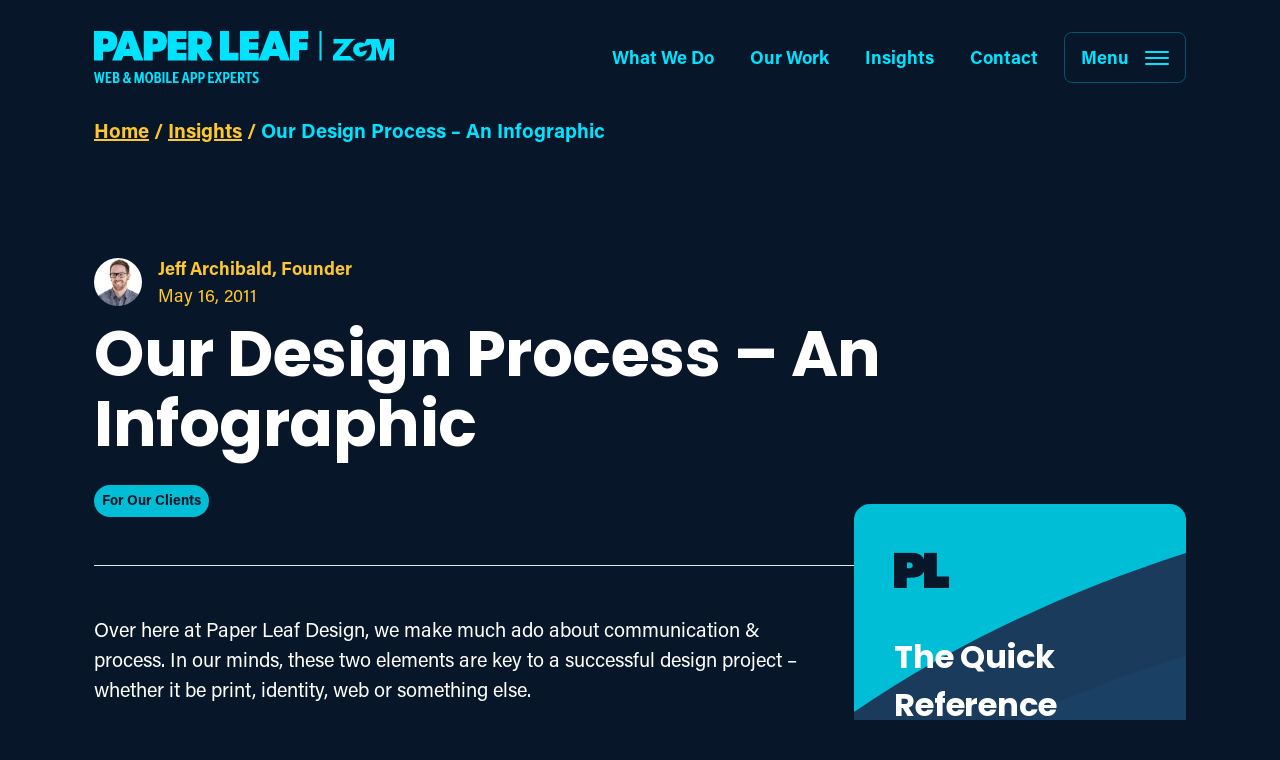

--- FILE ---
content_type: text/html; charset=UTF-8
request_url: https://paper-leaf.com/insights/our-design-process-an-infographic/
body_size: 27891
content:
<!DOCTYPE html>
<html lang="en-US">

<head>
    <meta http-equiv="Content-Type" content="text/html; charset=UTF-8" />
<script type="text/javascript">
/* <![CDATA[ */
var gform;gform||(document.addEventListener("gform_main_scripts_loaded",function(){gform.scriptsLoaded=!0}),document.addEventListener("gform/theme/scripts_loaded",function(){gform.themeScriptsLoaded=!0}),window.addEventListener("DOMContentLoaded",function(){gform.domLoaded=!0}),gform={domLoaded:!1,scriptsLoaded:!1,themeScriptsLoaded:!1,isFormEditor:()=>"function"==typeof InitializeEditor,callIfLoaded:function(o){return!(!gform.domLoaded||!gform.scriptsLoaded||!gform.themeScriptsLoaded&&!gform.isFormEditor()||(gform.isFormEditor()&&console.warn("The use of gform.initializeOnLoaded() is deprecated in the form editor context and will be removed in Gravity Forms 3.1."),o(),0))},initializeOnLoaded:function(o){gform.callIfLoaded(o)||(document.addEventListener("gform_main_scripts_loaded",()=>{gform.scriptsLoaded=!0,gform.callIfLoaded(o)}),document.addEventListener("gform/theme/scripts_loaded",()=>{gform.themeScriptsLoaded=!0,gform.callIfLoaded(o)}),window.addEventListener("DOMContentLoaded",()=>{gform.domLoaded=!0,gform.callIfLoaded(o)}))},hooks:{action:{},filter:{}},addAction:function(o,r,e,t){gform.addHook("action",o,r,e,t)},addFilter:function(o,r,e,t){gform.addHook("filter",o,r,e,t)},doAction:function(o){gform.doHook("action",o,arguments)},applyFilters:function(o){return gform.doHook("filter",o,arguments)},removeAction:function(o,r){gform.removeHook("action",o,r)},removeFilter:function(o,r,e){gform.removeHook("filter",o,r,e)},addHook:function(o,r,e,t,n){null==gform.hooks[o][r]&&(gform.hooks[o][r]=[]);var d=gform.hooks[o][r];null==n&&(n=r+"_"+d.length),gform.hooks[o][r].push({tag:n,callable:e,priority:t=null==t?10:t})},doHook:function(r,o,e){var t;if(e=Array.prototype.slice.call(e,1),null!=gform.hooks[r][o]&&((o=gform.hooks[r][o]).sort(function(o,r){return o.priority-r.priority}),o.forEach(function(o){"function"!=typeof(t=o.callable)&&(t=window[t]),"action"==r?t.apply(null,e):e[0]=t.apply(null,e)})),"filter"==r)return e[0]},removeHook:function(o,r,t,n){var e;null!=gform.hooks[o][r]&&(e=(e=gform.hooks[o][r]).filter(function(o,r,e){return!!(null!=n&&n!=o.tag||null!=t&&t!=o.priority)}),gform.hooks[o][r]=e)}});
/* ]]> */
</script>

    <meta name="viewport" content="width=device-width, initial-scale=1.0, user-scalable=0" />

    <link rel="profile" href="http://gmpg.org/xfn/11" />
    <link rel="pingback" href="https://paper-leaf.com/wp/xmlrpc.php" />

    <!-- Google Tag Manager -->
    <script defer>
        (function(w, d, s, l, i) {
            w[l] = w[l] || [];
            w[l].push({
                'gtm.start': new Date().getTime(),
                event: 'gtm.js'
            });
            var f = d.getElementsByTagName(s)[0],
                j = d.createElement(s),
                dl = l != 'dataLayer' ? '&l=' + l : '';
            j.async = true;
            j.src =
                'https://www.googletagmanager.com/gtm.js?id=' + i + dl;
            f.parentNode.insertBefore(j, f);
        })(window, document, 'script', 'dataLayer', 'GTM-MJSLR2');
    </script>
    <!-- End Google Tag Manager -->

    
    <meta name='robots' content='index, follow, max-image-preview:large, max-snippet:-1, max-video-preview:-1' />

	<!-- This site is optimized with the Yoast SEO plugin v26.5 - https://yoast.com/wordpress/plugins/seo/ -->
	<title>Our Design Process - An Infographic - Paper Leaf</title>
<link data-rocket-prefetch href="https://sc.lfeeder.com" rel="dns-prefetch">
<link data-rocket-prefetch href="https://snap.licdn.com" rel="dns-prefetch">
<link data-rocket-prefetch href="https://script.crazyegg.com" rel="dns-prefetch">
<link data-rocket-prefetch href="https://www.googletagmanager.com" rel="dns-prefetch">
<link data-rocket-prefetch href="https://cdn-cookieyes.com" rel="dns-prefetch">
<link data-rocket-prefetch href="https://www.gstatic.com" rel="dns-prefetch">
<link data-rocket-prefetch href="https://js.hs-analytics.net" rel="dns-prefetch">
<link data-rocket-prefetch href="https://www.google.com" rel="dns-prefetch"><link rel="preload" data-rocket-preload as="image" href="https://paper-leaf.com/app/themes/pl-website/dist/images/navy-swoosh.453960a09e.svg" fetchpriority="high">
	<link rel="canonical" href="https://paper-leaf.com/insights/our-design-process-an-infographic/" />
	<meta property="og:locale" content="en_US" />
	<meta property="og:type" content="article" />
	<meta property="og:title" content="Our Design Process - An Infographic - Paper Leaf" />
	<meta property="og:description" content="Over here at Paper Leaf Design, we make much ado about communication &amp; process. In our minds, these two elements are key to a successful design project &#8211; whether it be print, identity, web or something else. A while ago, I made up an infographic detailing our process. The purpose of this infographic was to..." />
	<meta property="og:url" content="https://paper-leaf.com/insights/our-design-process-an-infographic/" />
	<meta property="og:site_name" content="Paper Leaf" />
	<meta property="article:published_time" content="2011-05-16T08:00:30+00:00" />
	<meta property="article:modified_time" content="2025-10-31T17:43:39+00:00" />
	<meta name="author" content="Jeff Archibald" />
	<meta name="twitter:card" content="summary_large_image" />
	<meta name="twitter:label1" content="Written by" />
	<meta name="twitter:data1" content="Jeff Archibald" />
	<meta name="twitter:label2" content="Est. reading time" />
	<meta name="twitter:data2" content="1 minute" />
	<script type="application/ld+json" class="yoast-schema-graph">{"@context":"https://schema.org","@graph":[{"@type":"WebPage","@id":"https://paper-leaf.com/insights/our-design-process-an-infographic/","url":"https://paper-leaf.com/insights/our-design-process-an-infographic/","name":"Our Design Process - An Infographic - Paper Leaf","isPartOf":{"@id":"https://paper-leaf.com/#website"},"primaryImageOfPage":{"@id":"https://paper-leaf.com/insights/our-design-process-an-infographic/#primaryimage"},"image":{"@id":"https://paper-leaf.com/insights/our-design-process-an-infographic/#primaryimage"},"thumbnailUrl":"https://paper-leaf.com/app/uploads/2011/05/processTHUMB.jpg","datePublished":"2011-05-16T08:00:30+00:00","dateModified":"2025-10-31T17:43:39+00:00","author":{"@id":"https://paper-leaf.com/#/schema/person/d1223b40db0c025f0617f99e183d26ba"},"breadcrumb":{"@id":"https://paper-leaf.com/insights/our-design-process-an-infographic/#breadcrumb"},"inLanguage":"en-US","potentialAction":[{"@type":"ReadAction","target":["https://paper-leaf.com/insights/our-design-process-an-infographic/"]}]},{"@type":"ImageObject","inLanguage":"en-US","@id":"https://paper-leaf.com/insights/our-design-process-an-infographic/#primaryimage","url":"","contentUrl":""},{"@type":"BreadcrumbList","@id":"https://paper-leaf.com/insights/our-design-process-an-infographic/#breadcrumb","itemListElement":[{"@type":"ListItem","position":1,"name":"Home","item":"https://paper-leaf.com/"},{"@type":"ListItem","position":2,"name":"Insights","item":"https://paper-leaf.com/insights/"},{"@type":"ListItem","position":3,"name":"Our Design Process &#8211; An Infographic"}]},{"@type":"WebSite","@id":"https://paper-leaf.com/#website","url":"https://paper-leaf.com/","name":"Paper Leaf","description":"","potentialAction":[{"@type":"SearchAction","target":{"@type":"EntryPoint","urlTemplate":"https://paper-leaf.com/?s={search_term_string}"},"query-input":{"@type":"PropertyValueSpecification","valueRequired":true,"valueName":"search_term_string"}}],"inLanguage":"en-US"},{"@type":"Person","@id":"https://paper-leaf.com/#/schema/person/d1223b40db0c025f0617f99e183d26ba","name":"Jeff Archibald","image":{"@type":"ImageObject","inLanguage":"en-US","@id":"https://paper-leaf.com/#/schema/person/image/","url":"https://secure.gravatar.com/avatar/1641b3a4e66e764a5bc837a25ed6e509fdab265fda3b536928950a806fd7a0b1?s=96&d=mm&r=g","contentUrl":"https://secure.gravatar.com/avatar/1641b3a4e66e764a5bc837a25ed6e509fdab265fda3b536928950a806fd7a0b1?s=96&d=mm&r=g","caption":"Jeff Archibald"}}]}</script>
	<!-- / Yoast SEO plugin. -->


<link rel='dns-prefetch' href='//ajax.googleapis.com' />
<link rel='dns-prefetch' href='//cdn.jsdelivr.net' />
<link rel='dns-prefetch' href='//www.google.com' />
<link rel='dns-prefetch' href='//cdnjs.cloudflare.com' />

<link rel="alternate" type="application/rss+xml" title="Paper Leaf &raquo; Feed" href="https://paper-leaf.com/feed/" />
<link rel="alternate" type="application/rss+xml" title="Paper Leaf &raquo; Comments Feed" href="https://paper-leaf.com/comments/feed/" />
<link rel="alternate" title="oEmbed (JSON)" type="application/json+oembed" href="https://paper-leaf.com/wp-json/oembed/1.0/embed?url=https%3A%2F%2Fpaper-leaf.com%2Finsights%2Four-design-process-an-infographic%2F" />
<link rel="alternate" title="oEmbed (XML)" type="text/xml+oembed" href="https://paper-leaf.com/wp-json/oembed/1.0/embed?url=https%3A%2F%2Fpaper-leaf.com%2Finsights%2Four-design-process-an-infographic%2F&#038;format=xml" />
<style id='wp-img-auto-sizes-contain-inline-css' type='text/css'>
img:is([sizes=auto i],[sizes^="auto," i]){contain-intrinsic-size:3000px 1500px}
/*# sourceURL=wp-img-auto-sizes-contain-inline-css */
</style>
<style id='wp-emoji-styles-inline-css' type='text/css'>

	img.wp-smiley, img.emoji {
		display: inline !important;
		border: none !important;
		box-shadow: none !important;
		height: 1em !important;
		width: 1em !important;
		margin: 0 0.07em !important;
		vertical-align: -0.1em !important;
		background: none !important;
		padding: 0 !important;
	}
/*# sourceURL=wp-emoji-styles-inline-css */
</style>
<style id='classic-theme-styles-inline-css' type='text/css'>
/*! This file is auto-generated */
.wp-block-button__link{color:#fff;background-color:#32373c;border-radius:9999px;box-shadow:none;text-decoration:none;padding:calc(.667em + 2px) calc(1.333em + 2px);font-size:1.125em}.wp-block-file__button{background:#32373c;color:#fff;text-decoration:none}
/*# sourceURL=/wp-includes/css/classic-themes.min.css */
</style>
<link data-minify="1" rel='stylesheet' id='tiny-slider-css-css' href='https://paper-leaf.com/app/cache/min/1/ajax/libs/tiny-slider/2.9.2/tiny-slider.css?ver=1768589584' type='text/css' media='all' />
<link data-minify="1" rel='stylesheet' id='select2-css-css' href='https://paper-leaf.com/app/cache/min/1/npm/select2@4.1.0-beta.1/dist/css/select2.min.css?ver=1768589584' type='text/css' media='all' />
<link data-minify="1" rel='stylesheet' id='theme-css-bundle-css' href='https://paper-leaf.com/app/cache/min/1/app/themes/pl-website/dist/styles/theme.css?ver=1768589585' type='text/css' media='all' />
<link data-minify="1" rel='stylesheet' id='theme-styles-css' href='https://paper-leaf.com/app/cache/min/1/app/themes/pl-website/theme/style.css?ver=1768589585' type='text/css' media='all' />
<script data-minify="1" type="text/javascript" src="https://paper-leaf.com/app/cache/min/1/ajax/libs/jquery/1.12.4/jquery.min.js?ver=1768589585" id="jquery-js"></script>
<script type="text/javascript" id="jquery-js-after">
/* <![CDATA[ */
window.jQuery||document.write('<script data-minify="1" src="https://paper-leaf.com/app/cache/min/1/wp/wp-includes/js/jquery/jquery.js?ver=1768589585"><\/script>')
//# sourceURL=jquery-js-after
/* ]]> */
</script>
<link rel="https://api.w.org/" href="https://paper-leaf.com/wp-json/" /><link rel="alternate" title="JSON" type="application/json" href="https://paper-leaf.com/wp-json/wp/v2/posts/3096" /><link rel="EditURI" type="application/rsd+xml" title="RSD" href="https://paper-leaf.com/wp/xmlrpc.php?rsd" />

<script type="text/javascript">
(function(url){
	if(/(?:Chrome\/26\.0\.1410\.63 Safari\/537\.31|WordfenceTestMonBot)/.test(navigator.userAgent)){ return; }
	var addEvent = function(evt, handler) {
		if (window.addEventListener) {
			document.addEventListener(evt, handler, false);
		} else if (window.attachEvent) {
			document.attachEvent('on' + evt, handler);
		}
	};
	var removeEvent = function(evt, handler) {
		if (window.removeEventListener) {
			document.removeEventListener(evt, handler, false);
		} else if (window.detachEvent) {
			document.detachEvent('on' + evt, handler);
		}
	};
	var evts = 'contextmenu dblclick drag dragend dragenter dragleave dragover dragstart drop keydown keypress keyup mousedown mousemove mouseout mouseover mouseup mousewheel scroll'.split(' ');
	var logHuman = function() {
		if (window.wfLogHumanRan) { return; }
		window.wfLogHumanRan = true;
		var wfscr = document.createElement('script');
		wfscr.type = 'text/javascript';
		wfscr.async = true;
		wfscr.src = url + '&r=' + Math.random();
		(document.getElementsByTagName('head')[0]||document.getElementsByTagName('body')[0]).appendChild(wfscr);
		for (var i = 0; i < evts.length; i++) {
			removeEvent(evts[i], logHuman);
		}
	};
	for (var i = 0; i < evts.length; i++) {
		addEvent(evts[i], logHuman);
	}
})('//paper-leaf.com/?wordfence_lh=1&hid=94136A9E3F0152DFE6D0A383A1011F1E');
</script><!-- Related Posts for WP Premium CSS -->
<style type='text/css'>
.rp4wp-related-posts { width:100%; overflow:hidden;}ul.rp4wp-posts-list {width:100%; margin:0 !important; padding:0 !important; list-style:none !important; float:left;}ul.rp4wp-posts-list .rp4wp-col {width:100% !important;margin-bottom:30px !important;list-style:none !important;box-sizing:border-box;overflow:hidden;float:left;}.rp4wp_component_wrapper {width:100% !important;float:left;}.rp4wp_component {width:100% !important;padding:0 0 5% !important;box-sizing:border-box;float:left;overflow:hidden !important;}.rp4wp_component a {border:0 !important;}.rp4wp_component_image a {display:block; height:100% !important;} .rp4wp_component_image img {width:100% !important;height:100% !important;}.rp4wp_component_title a {text-decoration:none !important; font-weight:bold; border:0 !important;}@media (min-width: 768px) {ul.rp4wp-posts-list .rp4wp-col {width:51% !important;height:325px !important;padding:0 2% !important;}ul.rp4wp-posts-list .rp4wp-col-first {width:49% !important;padding-left:0 !important;padding-right:2% !important;}ul.rp4wp-posts-list .rp4wp-col-last {width:49% !important;padding-right:0 !important;padding-left:2% !important;}.rp4wp_component_wrapper {width:50% !important;}.rp4wp_component_wrapper_left {padding-right:5% !important;}.rp4wp_component_wrapper_right {padding-left:5% !important;}}.rp4wp_component_2{height:20% !important;}
</style>
        <style type="text/css">
        .col-md-8 .rp4wp-related-posts { display: none; }
        </style>
        <link rel="icon" href="https://paper-leaf.com/app/uploads/2020/06/cropped-favicon-1-32x32.png" sizes="32x32" />
<link rel="icon" href="https://paper-leaf.com/app/uploads/2020/06/cropped-favicon-1-192x192.png" sizes="192x192" />
<link rel="apple-touch-icon" href="https://paper-leaf.com/app/uploads/2020/06/cropped-favicon-1-180x180.png" />
<meta name="msapplication-TileImage" content="https://paper-leaf.com/app/uploads/2020/06/cropped-favicon-1-270x270.png" />
		<style type="text/css" id="wp-custom-css">
			.gform_wrapper .gform_body .gfield.gfield--type-captcha label {
    visibility: hidden;
}		</style>
		<meta name="generator" content="WP Rocket 3.20.2" data-wpr-features="wpr_minify_js wpr_preconnect_external_domains wpr_oci wpr_minify_css wpr_preload_links wpr_desktop" /></head>

<body class="wp-singular post-template-default single single-post postid-3096 single-format-standard wp-theme-pl-websitetheme">
        <!-- Google Tag Manager (noscript) -->
    <noscript><iframe src="https://www.googletagmanager.com/ns.html?id=GTM-MJSLR2"
            height="0" width="0" style="display:none;visibility:hidden"></iframe></noscript>
    <!-- End Google Tag Manager (noscript) -->

    <div  class="skip-to">
    <div  class="row">
        <div  class="col-12">
            <a id="skip-to-content" href="#main-content" class="btn btn-alt-ghost skip-to-content">Skip to main content</a>
        </div>
    </div>
</div>

<div  id="site-menu" class="main-nav">
    <div  class="container">
        <div  class="row">
            <div class="col-12 nav-container-outer">
                <div class="nav-container">
                    <div class="brand" role="region" aria-label="brand-container">
                        <a href="https://paper-leaf.com" title="Visit Paper Leaf Homepage">
                            <span class="logo logo--horizontal">
                                <svg version="1.1" id="Layer_1" xmlns="http://www.w3.org/2000/svg" xmlns:xlink="http://www.w3.org/1999/xlink" x="0px" y="0px"
    viewBox="0 0 458.1 79.7" style="enable-background:new 0 0 458.1 79.7;" xml:space="preserve" role="img" tabindex="0" focusable="false">
    <title>Paper Leaf ZGM logo</title>
    <g id="full_logo_inner">
        <path d="M13.8,31.9H19l0.4,0c10.5,0,16.1-5.6,16.2-16.2c-0.1-5.4-1.7-9.5-4.9-12C27.7,1.2,23.6,0,18.6,0H0v45.4h13.8
            V31.9z M13.8,11.6h0.8c1.1,0,2.2,0,3.2,0.1c0.9,0.1,1.6,0.2,2.2,0.5c0.5,0.2,0.9,0.6,1.2,1.1c0.3,0.6,0.5,1.5,0.5,2.7
            c0,1.4-0.3,2.1-0.5,2.4c-0.3,0.5-0.8,0.9-1.4,1.2c-0.6,0.3-1.3,0.4-2.2,0.5c-1,0.1-2,0.1-3,0.1h-0.8V11.6z" />
        <path d="M58.7,0H44.9L27.6,45.4h14.3l2.9-7.1h13.6l2.8,7.1h14.4L58.7,0z M48.1,27.7l3.6-11.5l3.5,11.5H48.1z" />
        <path d="M89.6,31.9h5.2l0.4,0c10.5,0,16.1-5.6,16.2-16.2c-0.1-5.4-1.7-9.5-4.9-12C103.4,1.2,99.3,0,94.3,0H75.8v45.4
            h13.8V31.9z M89.6,11.6h0.8c1.1,0,2.2,0,3.2,0.1c0.9,0.1,1.6,0.2,2.3,0.5c0.5,0.2,0.9,0.6,1.2,1.1c0.3,0.6,0.5,1.5,0.5,2.7
            c0,1.4-0.3,2.1-0.5,2.4c-0.3,0.5-0.8,0.9-1.4,1.2c-0.6,0.3-1.3,0.4-2.2,0.5c-1,0.1-2,0.1-3,0.1h-0.8V11.6z" />
        <polygon points="141.4,33.9 126.5,33.9 126.5,28.6 140.7,28.6 140.7,17.1 126.5,17.1 126.5,12.1 141.4,12.1 141.4,0
            112.7,0 112.7,45.4 141.4,45.4 	" />
        <polygon points="220.6,33.3 206.2,33.3 206.2,0 192.3,0 192.3,45.4 220.6,45.4 	" />
        <path d="M268.6,0l-17.1,44.7V33.9h-14.9v-5.2h14.2V17.1h-14.2v-5h14.9V0h-28.7v45.4h28.5h0.2h14.1l2.9-7.1h13.6
            l2.8,7.1h14.4L282.4,0H268.6z M271.8,27.7l3.6-11.5l3.5,11.5H271.8z" />
        <polygon points="299.3,45.4 313.1,45.4 313.1,29.2 325.9,29.2 325.9,17.1 313.1,17.1 313.1,12.1 327.2,12.1 327.2,0
            299.3,0 	" />
        <path d="M182.5,45.4l-10.8-15.1c5.2-2.3,7.8-7.2,7.9-14.6c-0.1-5.4-1.7-9.5-4.9-12c-3.1-2.4-7.2-3.7-12.2-3.7H144v45.4
            h13.8v-13l7.7,13H182.5z M163.8,20.2c-0.6,0.3-1.3,0.4-2.2,0.5c-1,0.1-2,0.1-3,0.1h-0.8v-9.2h0.8c1.1,0,2.2,0,3.2,0.1
            c0.9,0.1,1.6,0.2,2.3,0.5c0.5,0.2,0.9,0.6,1.2,1.1c0.3,0.6,0.5,1.5,0.5,2.7v0.7c0,1.1-0.2,1.9-0.5,2.3
            C164.8,19.6,164.4,20,163.8,20.2z" />
        <path d="M446.4,12.1l-5.7,19.3l-5.4-19.3h-19.1l-0.6,1.4l-2.5,5.7c-2.4-1.6-5.3-1.7-5.3-1.7c-1.8,0-3.3,0.2-4.5,0.7
            c0,0-0.1,0-0.1,0l-0.1,0c-1.7,0.6-2.9,1.5-3.5,2.1c-3.1,2.6-4.7,6.8-3.4,11.3c1.8,5.9,7.9,8.7,13.1,7.2c4-1.2,7.1-4.6,7.5-9.3
            l-10.3,3l-0.5-1.6l-1-3.5l-0.5-1.6l18.2-5.4l0.5,1.6c3.2,11.1-2.3,20.2-10.9,23.2h18.3V23.4l7.4,21.9h5.5l7.4-21.9v21.9h7.3V12.1
            H446.4z" />
        <path d="M391,38.2C390.9,38.2,390.9,38.2,391,38.2l-16,0l15.6-18.5v0c1.5-2,5.1-5.9,9.1-7.6h-33.9v7h15.4l-16.3,19.1v7
            h34.7C396,43.9,393,41.3,391,38.2z" />
        <rect x="344.3" y="0" width="3.2" height="45.3" />
        <polygon points="11.3,74.2 9.2,62.9 6.9,62.9 4.9,74.2 3,62.8 0,62.8 3.3,79.7 6.1,79.7 8.1,69.2 10,79.7 12.9,79.7
            16.1,62.8 13.2,62.8 	" />
        <polygon points="20.9,72.6 25.1,72.6 25.1,70.1 20.9,70.1 20.9,65.3 26.3,65.3 26.7,62.8 17.8,62.8 17.8,79.7
            26.8,79.7 26.8,77.1 20.9,77.1 	" />
        <path d="M36.4,70.9c1.5-0.5,1.9-2.3,1.9-3.7c0-2.2-1.3-4.4-4.2-4.4h-5.3v17h5.9c2.9,0,4.4-2.4,4.4-4.7
            C39.1,73,38.1,71.2,36.4,70.9z M31.9,65.3h1.6c1.2,0,1.8,1.1,1.8,2.3c0,1.2-0.6,2.3-1.8,2.3h-1.6V65.3z M34,77.1h-2.1v-4.9H34
            c1.3,0,2.1,1.1,2.1,2.5C36.1,76,35.3,77.1,34,77.1z" />
        <path d="M56.4,71.3v-0.2h-2.7c-0.1,0.9-0.3,1.7-0.5,2.5l-2.1-3.1c1.6-1.1,2.4-2.6,2.4-4.2c0-2.1-1.4-3.6-3.6-3.6
            c-2.1,0-3.7,1.5-3.7,3.6c0,1.3,0.6,2.4,1.3,3.5l0.2,0.3c-2.2,1.4-3.4,3-3.4,5.4c0,2.9,1.8,4.6,4.5,4.6c1.6,0,3.1-0.6,4.3-1.7l1,1.5
            h3.2v-0.3L54.8,76C55.5,74.7,56.1,73.1,56.4,71.3z M49.9,64.8c0.6,0,1,0.7,1,1.6c0,0.7-0.2,1.5-1.1,2.2l0,0
            c-0.5-0.6-0.9-1.5-0.9-2.4C48.9,65.4,49.4,64.8,49.9,64.8z M49.3,77.4c-1.2,0-2.1-0.8-2.1-2.3c0-1.5,0.7-2.4,1.7-3.2l2.8,4.2
            C51,77,50.1,77.4,49.3,77.4z" />
        <polygon points="71.9,62.8 68.9,75.5 65.9,62.8 62.2,62.8 61.7,79.7 64.6,79.7 64.8,69.5 67.4,79.6 70.4,79.6 73,69.4
            73.2,79.7 76.1,79.7 75.7,62.8 	" />
        <path d="M84.1,62.5c-3.7,0-6.1,3.5-6.1,8.7c0,5.3,2.4,8.7,6.1,8.7c3.7,0,6.1-3.5,6.1-8.7C90.2,66,87.8,62.5,84.1,62.5z
            M84.1,77.4c-1.8,0-3-2.5-3-6.1c0-3.7,1.2-6.1,3-6.1c1.8,0,3,2.4,3,6.1C87.1,74.9,85.9,77.4,84.1,77.4z" />
        <path d="M99.9,70.9c1.5-0.5,1.9-2.3,1.9-3.7c0-2.2-1.3-4.4-4.2-4.4h-5.3v17h5.9c2.9,0,4.4-2.4,4.4-4.7
            C102.6,73,101.6,71.2,99.9,70.9z M95.4,65.3h1.6c1.2,0,1.8,1.1,1.8,2.3c0,1.2-0.6,2.3-1.8,2.3h-1.6V65.3z M97.5,77.1h-2.1v-4.9h2.1
            c1.3,0,2.1,1.1,2.1,2.5C99.5,76,98.7,77.1,97.5,77.1z" />
        <rect x="104.6" y="62.8" width="3" height="17" />
        <polygon points="113.4,62.8 110.4,62.8 110.4,79.7 118.9,79.7 118.9,77.1 113.4,77.1 	" />
        <polygon points="123.5,72.6 127.8,72.6 127.8,70.1 123.5,70.1 123.5,65.3 129,65.3 129.4,62.8 120.5,62.8 120.5,79.7
            129.5,79.7 129.5,77.1 123.5,77.1 	" />
        <path d="M138.2,62.8l-4.5,17h3.1l1-4.5h4.3l1,4.5h3.1l-4.5-17H138.2z M138.4,72.7l1.6-6.9l1.6,6.9H138.4z" />
        <path d="M153.3,62.8h-5.5v17h3v-6h2.5c2.6,0,4.3-2.2,4.3-5.5C157.6,65,155.9,62.8,153.3,62.8z M152.8,71.2h-2v-5.9h2
            c1.1,0,1.8,1.1,1.8,2.9C154.6,70.1,153.8,71.2,152.8,71.2z" />
        <path d="M165,62.8h-5.5v17h3v-6h2.5c2.6,0,4.3-2.2,4.3-5.5C169.3,65,167.6,62.8,165,62.8z M164.4,71.2h-2v-5.9h2
            c1.1,0,1.8,1.1,1.8,2.9C166.2,70.1,165.5,71.2,164.4,71.2z" />
        <polygon points="177.5,72.6 181.7,72.6 181.7,70.1 177.5,70.1 177.5,65.3 182.9,65.3 183.3,62.8 174.5,62.8
            174.5,79.7 183.4,79.7 183.4,77.1 177.5,77.1 	" />
        <polygon points="195.4,63 195.4,62.8 192.1,62.8 189.9,67.9 187.7,62.8 184.4,62.8 184.4,63 188.3,70.9 184.2,79.4
            184.2,79.7 187.5,79.7 189.9,73.9 192.3,79.7 195.6,79.7 195.6,79.4 191.5,70.9 	" />
        <path d="M202.7,62.8h-5.5v17h3v-6h2.5c2.6,0,4.3-2.2,4.3-5.5C207,65,205.3,62.8,202.7,62.8z M202.1,71.2h-2v-5.9h2
            c1.1,0,1.8,1.1,1.8,2.9C203.9,70.1,203.2,71.2,202.1,71.2z" />
        <polygon points="211.8,72.6 216.1,72.6 216.1,70.1 211.8,70.1 211.8,65.3 217.3,65.3 217.7,62.8 208.8,62.8
            208.8,79.7 217.8,79.7 217.8,77.1 211.8,77.1 	" />
        <path d="M229.7,67.9c0-3.1-1.7-5.2-4.3-5.2h-5.5v17h3v-6.5h0.5l3.7,6.5h3.3v-0.3l-3.8-6.5
            C228.5,72.5,229.7,70.6,229.7,67.9z M224.7,71.1h-1.9v-5.8h1.9c1.2,0,1.9,1.2,1.9,2.9C226.6,69.9,225.9,71.1,224.7,71.1z" />
        <polygon points="230.5,65.3 234.5,65.3 234.5,79.7 237.5,79.7 237.5,65.3 241.4,65.3 241.4,62.8 230.5,62.8 	" />
        <path d="M248.7,70.3l-2.2-1.3c-0.6-0.4-1.1-1.1-1.1-1.9c0-1.2,0.9-2,2.3-2c1,0,2.2,0.3,3,0.8l0.4-2.5
            c-1-0.5-2.6-0.9-4-0.9c-2.9,0-4.8,1.9-4.8,4.7c0,1.7,1.1,3.5,2.8,4.5l2.1,1.2c0.7,0.4,1.2,1.3,1.2,2.2c0,1.4-1,2.3-2.4,2.3
            c-1.1,0-2.5-0.6-3.8-1.4l-0.4,2.6c1.1,0.9,2.9,1.5,4.6,1.5c3,0,5.1-2,5.1-5C251.5,73.1,250.4,71.3,248.7,70.3z" />
    </g>
</svg>
                            </span>
                        </a>
                    </div>

                    <div class="nav-wrapper" role="navigation" aria-label="nav-menu-container">
                        <nav class="primary-nav" aria-label="primary-navigation">
                            <ul id="menu-main-menu" class="menu"><li itemscope="itemscope" itemtype="https://www.schema.org/SiteNavigationElement" id="menu-item-10800" class="menu-item menu-item-type-post_type menu-item-object-page menu-item-10800 nav-item"><a title="What We Do" href="https://paper-leaf.com/what-we-do/" class="nav-link">What We Do</a></li>
<li itemscope="itemscope" itemtype="https://www.schema.org/SiteNavigationElement" id="menu-item-10799" class="menu-item menu-item-type-post_type menu-item-object-page menu-item-10799 nav-item"><a title="Our Work" href="https://paper-leaf.com/our-work/" class="nav-link">Our Work</a></li>
<li itemscope="itemscope" itemtype="https://www.schema.org/SiteNavigationElement" id="menu-item-9281" class="menu-item menu-item-type-custom menu-item-object-custom menu-item-9281 nav-item"><a title="Insights" href="/insights/" class="nav-link">Insights</a></li>
<li itemscope="itemscope" itemtype="https://www.schema.org/SiteNavigationElement" id="menu-item-12519" class="menu-item menu-item-type-post_type menu-item-object-page menu-item-12519 nav-item"><a title="Contact" href="https://paper-leaf.com/contact/" class="nav-link">Contact</a></li>
</ul>                        </nav>

                        <button class="nav-toggle hamburger hamburger--squeeze" aria-label="menu-button" type="button">
                            Menu
                            <span class="hamburger-box">
                                <span class="hamburger-inner"></span>
                            </span>
                        </button>
                    </div>
                </div>
            </div>
        </div>
    </div>
</div>

<nav class="slide-nav">
    <div class="slide-nav-inner">
        <div class="nav-link-container">
            <ul id="menu-slide-menu" class="menu"><li itemscope="itemscope" itemtype="https://www.schema.org/SiteNavigationElement" id="menu-item-9228" class="nav-lg menu-item menu-item-type-post_type menu-item-object-page menu-item-9228 nav-item"><a title="What We Do" href="https://paper-leaf.com/what-we-do/" class="nav-link">What We Do</a></li>
<li itemscope="itemscope" itemtype="https://www.schema.org/SiteNavigationElement" id="menu-item-10801" class="nav-lg menu-item menu-item-type-post_type menu-item-object-page menu-item-10801 nav-item"><a title="Our Work" href="https://paper-leaf.com/our-work/" class="nav-link">Our Work</a></li>
<li itemscope="itemscope" itemtype="https://www.schema.org/SiteNavigationElement" id="menu-item-10803" class="nav-lg nav-lg-last menu-item menu-item-type-post_type menu-item-object-page current_page_parent menu-item-10803 nav-item"><a title="Insights" href="https://paper-leaf.com/insights/" class="nav-link">Insights</a></li>
</ul><ul id="menu-slide-menu-sub-menu" class="menu"><li itemscope="itemscope" itemtype="https://www.schema.org/SiteNavigationElement" id="menu-item-13540" class="menu-item menu-item-type-post_type menu-item-object-service menu-item-13540 nav-item"><a title="Technology Consulting" href="https://paper-leaf.com/service/technology-consultant/" class="nav-link">Technology Consulting</a></li>
<li itemscope="itemscope" itemtype="https://www.schema.org/SiteNavigationElement" id="menu-item-13078" class="menu-item menu-item-type-post_type menu-item-object-service menu-item-13078 nav-item"><a title="Website Design" href="https://paper-leaf.com/service/website-design-development/" class="nav-link">Website Design</a></li>
<li itemscope="itemscope" itemtype="https://www.schema.org/SiteNavigationElement" id="menu-item-13082" class="menu-item menu-item-type-post_type menu-item-object-service menu-item-13082 nav-item"><a title="Web App Development" href="https://paper-leaf.com/service/web-application-development/" class="nav-link">Web App Development</a></li>
<li itemscope="itemscope" itemtype="https://www.schema.org/SiteNavigationElement" id="menu-item-13081" class="menu-item menu-item-type-post_type menu-item-object-service menu-item-13081 nav-item"><a title="Mobile App Development" href="https://paper-leaf.com/service/mobile-app-development/" class="nav-link">Mobile App Development</a></li>
<li itemscope="itemscope" itemtype="https://www.schema.org/SiteNavigationElement" id="menu-item-15354" class="menu-item menu-item-type-post_type menu-item-object-service menu-item-15354 nav-item"><a title="AI &#038; Emerging Technologies" href="https://paper-leaf.com/service/ai-emerging-technologies/" class="nav-link">AI &#038; Emerging Technologies</a></li>
<li itemscope="itemscope" itemtype="https://www.schema.org/SiteNavigationElement" id="menu-item-13079" class="menu-item menu-item-type-post_type menu-item-object-service menu-item-13079 nav-item"><a title="Managed Hosting" href="https://paper-leaf.com/service/managed-hosting-ongoing-support/" class="nav-link">Managed Hosting</a></li>
<li itemscope="itemscope" itemtype="https://www.schema.org/SiteNavigationElement" id="menu-item-13085" class="menu-item menu-item-type-post_type menu-item-object-page menu-item-13085 nav-item"><a title="About Us" href="https://paper-leaf.com/about-us/" class="nav-link">About Us</a></li>
<li itemscope="itemscope" itemtype="https://www.schema.org/SiteNavigationElement" id="menu-item-13083" class="menu-item menu-item-type-post_type menu-item-object-page menu-item-13083 nav-item"><a title="Careers" href="https://paper-leaf.com/careers/" class="nav-link">Careers</a></li>
<li itemscope="itemscope" itemtype="https://www.schema.org/SiteNavigationElement" id="menu-item-13084" class="menu-item menu-item-type-post_type menu-item-object-page menu-item-13084 nav-item"><a title="Contact" href="https://paper-leaf.com/contact/" class="nav-link">Contact</a></li>
</ul>        </div>

        <div class="slide-nav-bottom">
            <div class="sep"></div>

            <div class="nav-info">
                                    <div class="nav-info-content">
                        <p>8155 105 St NW #290<br />
Edmonton, AB<br />
T6E 3R7</p>
                    </div>
                
                <div class="nav-info-content">
                    <p>
                        9 - 5 pm Monday - Friday<br />
                        <a href="mailto:sales@paper-leaf.com">sales@paper-leaf.com</a><br />
                        <a href="tel:780-633-0415">780-633-0415</a>
                    </p>
                </div>
            </div>
            
<div class="social-icons" role="navigation" aria-label="social-icon-navigation">
    <ul>
        <li>
                            <a href="https://www.facebook.com/pages/Paper-Leaf-Design/140820106756" target="_blank" class="icon-container" aria-label="facebook-link">
                    <i class="icon-social-facebook"></i>
                </a>
                    </li>
        <li>
                            <a href="https://twitter.com/paper_leaf" target="_blank" class="icon-container" aria-label="twitter-link">
                    <i class="icon-social-twitter"></i>
                </a>
                    </li>
        <li>
                            <a href="https://www.linkedin.com/company/paper-leaf-design/" target="_blank" class="icon-container" aria-label="linkedin-link">
                    <i class="icon-social-linkedin"></i>
                </a>
                    </li>
        <li>
                            <a href="https://instagram.com/paper_leaf" target="_blank" class="icon-container" aria-label="instagram-link">
                    <i class="icon-social-instagram"></i>
                </a>
                    </li>
    </ul>
</div>
        </div>
    </div>
</nav>
<script type="application/ld+json">
	{
	  "@context": "https://schema.org",
	  "@type": "BlogPosting",
	  "mainEntityOfPage": {
		"@type": "WebPage",
		"@id": "https://paper-leaf.com/insights/our-design-process-an-infographic/"
	  },
	  "headline": "Our Design Process &#8211; An Infographic",
	  "description":"Over here at Paper Leaf Design, we make much ado about communication &amp; process. In our minds, these two elements are key to a successful design project &#8211; whether it be print, identity, web or something else. A while ago, I made up an infographic detailing our process. The purpose of this infographic was to...",
	  "image": "",  
	  "author": {
		"@type": "Person",
		"name": "Jeff Archibald"
	  },  
	  "publisher": {
		"@type": "Organization",
		"name": "Paper Leaf",
		"logo": {
		  "@type": "ImageObject",
		  "url": "https://lh5.googleusercontent.com/-3unEYf4XxOU/AAAAAAAAAAI/AAAAAAAAAAA/NKnaHnB7THw/s44-p-k-no-ns-nd/photo.jpg"
		}
	  },
	  "datePublished": "2011-05-16",
	  "dateModified": "2025-10-31"
	}
	</script>
	
<div  id="main-content" class="insight-single" role="main">
    <div  class="container">
        <p id="breadcrumbs"><span><span><a href="https://paper-leaf.com/">Home</a></span> / <span><a href="https://paper-leaf.com/insights/">Insights</a></span> / <span class="breadcrumb_last" aria-current="page">Our Design Process &#8211; An Infographic</span></span></p>        <div  class="row">
            <div class="col-12">
                <div class="insight-heading ">
                    <div class="postmeta">
                        
                                                    <div class="icon">
                                <img class="lozad " data-srcset="https://paper-leaf.com/app/uploads/2020/06/pl-2020-web-jeff-2.jpg 500w, https://paper-leaf.com/app/uploads/2020/06/pl-2020-web-jeff-2.jpg 500w, https://paper-leaf.com/app/uploads/2020/06/pl-2020-web-jeff-2.jpg 500w" data-src="https://paper-leaf.com/app/uploads/2020/06/pl-2020-web-jeff-2.jpg" alt="">                            </div>
                        
                        <div class="meta">
                                                            <span class="author">Jeff Archibald, Founder</span>
                            
                            <span class="date">May 16, 2011</span>
                        </div>
                    </div>
                    <h1>Our Design Process &#8211; An Infographic</h1>

                    <a href="https://paper-leaf.com/insights/?category=for-our-clients/" class="badge badge-primary">For Our Clients</a>
                                    </div>
            </div>
        </div>
    </div>

    <section  class="insight-content">
        <div  class="container">
            <div class="row">
                <div class="col-12 col-lg-8">
                    <div class="wysiwyg">
                        <p>Over here at Paper Leaf Design, we make much ado about communication &amp; process. In our minds, these two elements are key to a successful design project &#8211; whether it be print, identity, web or something else.</p>
<p>A while ago, I made up an infographic detailing our process. The purpose of this infographic was to give our clients a quick overview as to how we work, from meeting through launch, so they know what to expect in a design project. We haven&#8217;t really used this infographic yet &#8211; our own marketing materials are constantly being pushed to the backburner &#8211; but I thought some people may find it interesting. The end version will likely see a few changes to better reflect the direction we&#8217;re heading as a business, but overall the process remains more or less the same. Here&#8217;s the graphic (click to view large version):</p>
<p style="text-align: center;"><a href="https://paper-leaf.com/app/uploads/2011/05/process2560.jpg" target="_blank" rel="noopener noreferrer"><img fetchpriority="high" decoding="async" class="size-full wp-image-3099 aligncenter" title="processTHUMB" src="https://paper-leaf.com/app/uploads/2011/05/processTHUMB.jpg" alt="Design Process Infographic" width="550" height="356" /></a></p>
<p>Our process is generally broken down into these elements:</p>
<ul>
<li>Meet (the client)</li>
<li>Research</li>
<li>Sketch</li>
<li>Concepts (graphic says 3; it depends on the project &amp; budget though)</li>
<li>Present</li>
<li>Revise</li>
<li>Deliver, and</li>
<li>Launch.</li>
</ul>
<p>Nothing groundbreaking, but if you&#8217;re at a loss as to how to maximize your efficiency and keep your projects on point (scope creep is bad! Boo!), give this process a try. Some of our friends at <a style="text-decoration: none;" href="http://www.printwisedesigns.com/ "><span style="text-decoration: none; color: 454c53; font-weight: normal;">print marketing phoenix</span></a> have told me this information is gold.</p>
<p class="action">Like our process infographic? Join hundreds of other designers staying up-to-date with our free <strong>weekly design newsletter.</strong> Why wait? <a title="Join the Paper Leaf Design Weekly list!" href="http://goo.gl/SxnwB">Join now and keep on top of the latest design news!</a></p>
<div class="rp4wp-related-posts rp4wp-related-post">

	<h3>Related Posts</h3>	<ul class="rp4wp-posts-list">
		<li class="rp4wp-col rp4wp-col-first">
	<div class="rp4wp_component rp4wp_component_title rp4wp_component_2"><a href="https://paper-leaf.com/insights/a-month-in-a-design-agency-infographic/">A Month in a Design Agency [Infographic]</a></div></li><li class="rp4wp-col rp4wp-col-last">
	<div class="rp4wp_component rp4wp_component_title rp4wp_component_2"><a href="https://paper-leaf.com/insights/under-construction-excuse-the-appearance/">New Site Design</a></div></li><li class="rp4wp-col rp4wp-col-first">
	<div class="rp4wp_component rp4wp_component_title rp4wp_component_2"><a href="https://paper-leaf.com/insights/clients-the-perception-of-value-in-design/">Clients & The Perception of Value in Design</a></div></li>	</ul>
	</div>                    </div>
                </div>

                <div class="col-12 col-lg-4">
                    <div class="insights-sidebar insights-sidebar--single">
                        <li id="custom_html-2" class="widget_text widget widget_custom_html"><div class="textwidget custom-html-widget"><div class="widget" id="smartcta_1"><div class="widget-smartcta widget-smartcta-gatedcontent gated-sidebar-cta contentupgrade-sidebar-cta nf-cta nf-cta-smartcta-contentupgrade"><article class="type-whitepapers"><div class="gated-sidebar-cta-inner"><div class="heading"><h3><a href="https://paper-leaf.com/insights/software-development-contract-agreement/">The Quick Reference Guide for Software Development Contracts</a></h3></div><p class="entry-summary"><p>If you're looking to hire a development firm to build you a mobile or web app, this Quick Reference Guide is a must-have.</p>
</p><div class="smartcta-link-wrapper"><a href="https://paper-leaf.com/insights/software-development-contract-agreement/" class="smartcta-link nf-cta-button">Read More</a></div></div></article></div></div></div></li><li id="rp4wp_related_posts_widget-2" class="widget widget_rp4wp_related_posts_widget"><div class="rp4wp-related-posts rp4wp-related-post">
	<h3 class='widget-title'>Related Posts</h3>	<ul class="rp4wp-posts-list">
					<li>
				<a href="https://paper-leaf.com/insights/a-month-in-a-design-agency-infographic/">A Month in a Design Agency [Infographic]</a>
			</li>
					<li>
				<a href="https://paper-leaf.com/insights/under-construction-excuse-the-appearance/">New Site Design</a>
			</li>
					<li>
				<a href="https://paper-leaf.com/insights/clients-the-perception-of-value-in-design/">Clients &#038; The Perception of Value in Design</a>
			</li>
			</ul>
</div></li>                    </div>
                </div>
            </div>
        </div>
    </section>
</div>

<footer  class="footer">
    <div  class="footer-inner">
        
<div  class="footer-graphic">
    <svg xmlns="http://www.w3.org/2000/svg" xmlns:xlink="http://www.w3.org/1999/xlink" viewBox="0 0 1441 54" preserveAspectRatio="none" aria-hidden="true" tabindex="-1" focusable="false">
        <path fill="#00bed5" fill-rule="evenodd" d="M0 51.31Q373.573 0 720.025 0T1440 51.31l.05 2.434H0z" />
    </svg>
</div>

    <div  class="cta cta-default">
        <div class="container">
            <div class="row">
                <div class="col-12">
                    <div class="cta-container">
                        <div class="cta-background"></div>
                        <div class="cta-inner">
                            
                <div class='gf_browser_unknown gform_wrapper gform_legacy_markup_wrapper gform-theme--no-framework' data-form-theme='legacy' data-form-index='0' id='gform_wrapper_8' ><div id='gf_8' class='gform_anchor' tabindex='-1'></div>
                        <div class='gform_heading'>
                            <h3 class="gform_title">Let's Talk</h3>
                            <p class='gform_description'>Drop us a line and let's see if we're a good fit for your project.</p>
                        </div><form method='post' enctype='multipart/form-data' target='gform_ajax_frame_8' id='gform_8'  action='/insights/our-design-process-an-infographic/#gf_8' data-formid='8' novalidate>
                        <div class='gform-body gform_body'><ul id='gform_fields_8' class='gform_fields top_label form_sublabel_below description_below validation_below'><li id="field_8_21" class="gfield gfield--type-honeypot gform_validation_container field_sublabel_below gfield--has-description field_description_below field_validation_below gfield_visibility_visible"  ><label class='gfield_label gform-field-label' for='input_8_21'>LinkedIn</label><div class='ginput_container'><input name='input_21' id='input_8_21' type='text' value='' autocomplete='new-password'/></div><div class='gfield_description' id='gfield_description_8_21'>This field is for validation purposes and should be left unchanged.</div></li><li id="field_8_1" class="gfield gfield--type-text gfield--input-type-text gfield--width-full gf_left_half gfield_contains_required field_sublabel_below gfield--no-description field_description_below field_validation_below gfield_visibility_visible"  ><label class='gfield_label gform-field-label' for='input_8_1'>First Name<span class="gfield_required"><span class="gfield_required gfield_required_asterisk">*</span></span></label><div class='ginput_container ginput_container_text'><input name='input_1' id='input_8_1' type='text' value='' class='large'     aria-required="true" aria-invalid="false"   /></div></li><li id="field_8_2" class="gfield gfield--type-text gfield--input-type-text gfield--width-full gf_right_half gfield_contains_required field_sublabel_below gfield--no-description field_description_below field_validation_below gfield_visibility_visible"  ><label class='gfield_label gform-field-label' for='input_8_2'>Last Name<span class="gfield_required"><span class="gfield_required gfield_required_asterisk">*</span></span></label><div class='ginput_container ginput_container_text'><input name='input_2' id='input_8_2' type='text' value='' class='large'     aria-required="true" aria-invalid="false"   /></div></li><li id="field_8_3" class="gfield gfield--type-email gfield--input-type-email gfield--width-full gf_left_half gfield_contains_required field_sublabel_below gfield--no-description field_description_below field_validation_below gfield_visibility_visible"  ><label class='gfield_label gform-field-label' for='input_8_3'>Email<span class="gfield_required"><span class="gfield_required gfield_required_asterisk">*</span></span></label><div class='ginput_container ginput_container_email'>
                            <input name='input_3' id='input_8_3' type='email' value='' class='large'    aria-required="true" aria-invalid="false"  />
                        </div></li><li id="field_8_15" class="gfield gfield--type-select gfield--input-type-select gfield--width-full gf_right_half gfield_contains_required field_sublabel_below gfield--no-description field_description_below field_validation_below gfield_visibility_visible"  ><label class='gfield_label gform-field-label' for='input_8_15'>Country<span class="gfield_required"><span class="gfield_required gfield_required_asterisk">*</span></span></label><div class='ginput_container ginput_container_select'><select name='input_15' id='input_8_15' class='large gfield_select'    aria-required="true" aria-invalid="false" ><option value='Canada' >Canada</option><option value='United States' >United States</option><option value='Afghanistan' >Afghanistan</option><option value='Albania' >Albania</option><option value='Algeria' >Algeria</option><option value='American Samoa' >American Samoa</option><option value='Andorra' >Andorra</option><option value='Angola' >Angola</option><option value='Antigua and Barbuda' >Antigua and Barbuda</option><option value='Argentina' >Argentina</option><option value='Armenia' >Armenia</option><option value='Australia' >Australia</option><option value='Austria' >Austria</option><option value='Azerbaijan' >Azerbaijan</option><option value='Bahamas' >Bahamas</option><option value='Bahrain' >Bahrain</option><option value='Bangladesh' >Bangladesh</option><option value='Barbados' >Barbados</option><option value='Belarus' >Belarus</option><option value='Belgium' >Belgium</option><option value='Belize' >Belize</option><option value='Benin' >Benin</option><option value='Bermuda' >Bermuda</option><option value='Bhutan' >Bhutan</option><option value='Bolivia' >Bolivia</option><option value='Bosnia and Herzegovina' >Bosnia and Herzegovina</option><option value='Botswana' >Botswana</option><option value='Brazil' >Brazil</option><option value='Brunei' >Brunei</option><option value='Bulgaria' >Bulgaria</option><option value='Burkina Faso' >Burkina Faso</option><option value='Burundi' >Burundi</option><option value='Cambodia' >Cambodia</option><option value='Cameroon' >Cameroon</option><option value='Cape Verde' >Cape Verde</option><option value='Cayman Islands' >Cayman Islands</option><option value='Central African Republic' >Central African Republic</option><option value='Chad' >Chad</option><option value='Chile' >Chile</option><option value='China' >China</option><option value='Colombia' >Colombia</option><option value='Comoros' >Comoros</option><option value='Congo, Democratic Republic of the' >Congo, Democratic Republic of the</option><option value='Congo, Republic of the' >Congo, Republic of the</option><option value='Costa Rica' >Costa Rica</option><option value='Côte d&#039;Ivoire' >Côte d&#039;Ivoire</option><option value='Croatia' >Croatia</option><option value='Cuba' >Cuba</option><option value='Curaçao' >Curaçao</option><option value='Cyprus' >Cyprus</option><option value='Czech Republic' >Czech Republic</option><option value='Denmark' >Denmark</option><option value='Djibouti' >Djibouti</option><option value='Dominica' >Dominica</option><option value='Dominican Republic' >Dominican Republic</option><option value='East Timor' >East Timor</option><option value='Ecuador' >Ecuador</option><option value='Egypt' >Egypt</option><option value='El Salvador' >El Salvador</option><option value='Equatorial Guinea' >Equatorial Guinea</option><option value='Eritrea' >Eritrea</option><option value='Estonia' >Estonia</option><option value='Ethiopia' >Ethiopia</option><option value='Faroe Islands' >Faroe Islands</option><option value='Fiji' >Fiji</option><option value='Finland' >Finland</option><option value='France' >France</option><option value='French Polynesia' >French Polynesia</option><option value='Gabon' >Gabon</option><option value='Gambia' >Gambia</option><option value='Georgia' >Georgia</option><option value='Germany' >Germany</option><option value='Ghana' >Ghana</option><option value='Greece' >Greece</option><option value='Greenland' >Greenland</option><option value='Grenada' >Grenada</option><option value='Guam' >Guam</option><option value='Guatemala' >Guatemala</option><option value='Guinea' >Guinea</option><option value='Guinea-Bissau' >Guinea-Bissau</option><option value='Guyana' >Guyana</option><option value='Haiti' >Haiti</option><option value='Honduras' >Honduras</option><option value='Hong Kong' >Hong Kong</option><option value='Hungary' >Hungary</option><option value='Iceland' >Iceland</option><option value='India' >India</option><option value='Indonesia' >Indonesia</option><option value='Iran' >Iran</option><option value='Iraq' >Iraq</option><option value='Ireland' >Ireland</option><option value='Israel' >Israel</option><option value='Italy' >Italy</option><option value='Jamaica' >Jamaica</option><option value='Japan' >Japan</option><option value='Jordan' >Jordan</option><option value='Kazakhstan' >Kazakhstan</option><option value='Kenya' >Kenya</option><option value='Kiribati' >Kiribati</option><option value='North Korea' >North Korea</option><option value='South Korea' >South Korea</option><option value='Kosovo' >Kosovo</option><option value='Kuwait' >Kuwait</option><option value='Kyrgyzstan' >Kyrgyzstan</option><option value='Laos' >Laos</option><option value='Latvia' >Latvia</option><option value='Lebanon' >Lebanon</option><option value='Lesotho' >Lesotho</option><option value='Liberia' >Liberia</option><option value='Libya' >Libya</option><option value='Liechtenstein' >Liechtenstein</option><option value='Lithuania' >Lithuania</option><option value='Luxembourg' >Luxembourg</option><option value='Macedonia' >Macedonia</option><option value='Madagascar' >Madagascar</option><option value='Malawi' >Malawi</option><option value='Malaysia' >Malaysia</option><option value='Maldives' >Maldives</option><option value='Mali' >Mali</option><option value='Malta' >Malta</option><option value='Marshall Islands' >Marshall Islands</option><option value='Mauritania' >Mauritania</option><option value='Mauritius' >Mauritius</option><option value='Mexico' >Mexico</option><option value='Micronesia' >Micronesia</option><option value='Moldova' >Moldova</option><option value='Monaco' >Monaco</option><option value='Mongolia' >Mongolia</option><option value='Montenegro' >Montenegro</option><option value='Morocco' >Morocco</option><option value='Mozambique' >Mozambique</option><option value='Myanmar' >Myanmar</option><option value='Namibia' >Namibia</option><option value='Nauru' >Nauru</option><option value='Nepal' >Nepal</option><option value='Netherlands' >Netherlands</option><option value='New Zealand' >New Zealand</option><option value='Nicaragua' >Nicaragua</option><option value='Niger' >Niger</option><option value='Nigeria' >Nigeria</option><option value='Northern Mariana Islands' >Northern Mariana Islands</option><option value='Norway' >Norway</option><option value='Oman' >Oman</option><option value='Pakistan' >Pakistan</option><option value='Palau' >Palau</option><option value='Palestine, State of' >Palestine, State of</option><option value='Panama' >Panama</option><option value='Papua New Guinea' >Papua New Guinea</option><option value='Paraguay' >Paraguay</option><option value='Peru' >Peru</option><option value='Philippines' >Philippines</option><option value='Poland' >Poland</option><option value='Portugal' >Portugal</option><option value='Puerto Rico' >Puerto Rico</option><option value='Qatar' >Qatar</option><option value='Romania' >Romania</option><option value='Russia' >Russia</option><option value='Rwanda' >Rwanda</option><option value='Saint Kitts and Nevis' >Saint Kitts and Nevis</option><option value='Saint Lucia' >Saint Lucia</option><option value='Saint Vincent and the Grenadines' >Saint Vincent and the Grenadines</option><option value='Samoa' >Samoa</option><option value='San Marino' >San Marino</option><option value='Sao Tome and Principe' >Sao Tome and Principe</option><option value='Saudi Arabia' >Saudi Arabia</option><option value='Senegal' >Senegal</option><option value='Serbia' >Serbia</option><option value='Seychelles' >Seychelles</option><option value='Sierra Leone' >Sierra Leone</option><option value='Singapore' >Singapore</option><option value='Sint Maarten' >Sint Maarten</option><option value='Slovakia' >Slovakia</option><option value='Slovenia' >Slovenia</option><option value='Solomon Islands' >Solomon Islands</option><option value='Somalia' >Somalia</option><option value='South Africa' >South Africa</option><option value='Spain' >Spain</option><option value='Sri Lanka' >Sri Lanka</option><option value='Sudan' >Sudan</option><option value='Sudan, South' >Sudan, South</option><option value='Suriname' >Suriname</option><option value='Swaziland' >Swaziland</option><option value='Sweden' >Sweden</option><option value='Switzerland' >Switzerland</option><option value='Syria' >Syria</option><option value='Taiwan' >Taiwan</option><option value='Tajikistan' >Tajikistan</option><option value='Tanzania' >Tanzania</option><option value='Thailand' >Thailand</option><option value='Togo' >Togo</option><option value='Tonga' >Tonga</option><option value='Trinidad and Tobago' >Trinidad and Tobago</option><option value='Tunisia' >Tunisia</option><option value='Turkey' >Turkey</option><option value='Turkmenistan' >Turkmenistan</option><option value='Tuvalu' >Tuvalu</option><option value='Uganda' >Uganda</option><option value='Ukraine' >Ukraine</option><option value='United Arab Emirates' >United Arab Emirates</option><option value='United Kingdom' >United Kingdom</option><option value='Uruguay' >Uruguay</option><option value='Uzbekistan' >Uzbekistan</option><option value='Vanuatu' >Vanuatu</option><option value='Vatican City' >Vatican City</option><option value='Venezuela' >Venezuela</option><option value='Vietnam' >Vietnam</option><option value='Virgin Islands, British' >Virgin Islands, British</option><option value='Virgin Islands, U.S.' >Virgin Islands, U.S.</option><option value='Yemen' >Yemen</option><option value='Zambia' >Zambia</option><option value='Zimbabwe' >Zimbabwe</option></select></div></li><li id="field_8_19" class="gfield gfield--type-textarea gfield--input-type-textarea gfield_contains_required field_sublabel_below gfield--no-description field_description_below field_validation_below gfield_visibility_visible"  ><label class='gfield_label gform-field-label' for='input_8_19'>Message<span class="gfield_required"><span class="gfield_required gfield_required_asterisk">*</span></span></label><div class='ginput_container ginput_container_textarea'><textarea name='input_19' id='input_8_19' class='textarea medium'     aria-required="true" aria-invalid="false"   rows='10' cols='50'></textarea></div></li><li id="field_8_16" class="gfield gfield--type-hidden gfield--input-type-hidden gform_hidden field_sublabel_below gfield--no-description field_description_below field_validation_below gfield_visibility_visible"  ><div class='ginput_container ginput_container_text'><input name='input_16' id='input_8_16' type='hidden' class='gform_hidden'  aria-invalid="false" value='https://paper-leaf.com/insights/our-design-process-an-infographic/' /></div></li><li id="field_8_20" class="gfield gfield--type-captcha gfield--input-type-captcha field_sublabel_below gfield--no-description field_description_below field_validation_below gfield_visibility_visible"  ><label class='gfield_label gform-field-label' for='input_8_20'>Security Check</label><div id='input_8_20' class='ginput_container ginput_recaptcha' data-sitekey='6LfqB60ZAAAAACYV8dimJkEynsWyZH3Jy4QpK0JR'  data-theme='light' data-tabindex='-1' data-size='invisible' data-badge='bottomright'></div></li></ul></div>
        <div class='gform-footer gform_footer top_label'> <button class='button gform_button btn btn-ghost' id='gform_submit_button_8'>Submit</button> <input type='hidden' name='gform_ajax' value='form_id=8&amp;title=1&amp;description=1&amp;tabindex=0&amp;theme=legacy&amp;hash=f92c2b65eb8138833f80e878a81f92bf' />
            <input type='hidden' class='gform_hidden' name='gform_submission_method' data-js='gform_submission_method_8' value='iframe' />
            <input type='hidden' class='gform_hidden' name='gform_theme' data-js='gform_theme_8' id='gform_theme_8' value='legacy' />
            <input type='hidden' class='gform_hidden' name='gform_style_settings' data-js='gform_style_settings_8' id='gform_style_settings_8' value='' />
            <input type='hidden' class='gform_hidden' name='is_submit_8' value='1' />
            <input type='hidden' class='gform_hidden' name='gform_submit' value='8' />
            
            <input type='hidden' class='gform_hidden' name='gform_unique_id' value='' />
            <input type='hidden' class='gform_hidden' name='state_8' value='WyJbXSIsImFhODUyMjIyNjJkNjU4N2ZjNmU1YTJjYjNkZmIzY2YyIl0=' />
            <input type='hidden' autocomplete='off' class='gform_hidden' name='gform_target_page_number_8' id='gform_target_page_number_8' value='0' />
            <input type='hidden' autocomplete='off' class='gform_hidden' name='gform_source_page_number_8' id='gform_source_page_number_8' value='1' />
            <input type='hidden' name='gform_field_values' value='' />
            
        </div>
                        </form>
                        </div>
		                <iframe style='display:none;width:0px;height:0px;' src='about:blank' name='gform_ajax_frame_8' id='gform_ajax_frame_8' title='This iframe contains the logic required to handle Ajax powered Gravity Forms.'></iframe>
		                <script type="text/javascript">
/* <![CDATA[ */
 gform.initializeOnLoaded( function() {gformInitSpinner( 8, '[data-uri]', true );jQuery('#gform_ajax_frame_8').on('load',function(){var contents = jQuery(this).contents().find('*').html();var is_postback = contents.indexOf('GF_AJAX_POSTBACK') >= 0;if(!is_postback){return;}var form_content = jQuery(this).contents().find('#gform_wrapper_8');var is_confirmation = jQuery(this).contents().find('#gform_confirmation_wrapper_8').length > 0;var is_redirect = contents.indexOf('gformRedirect(){') >= 0;var is_form = form_content.length > 0 && ! is_redirect && ! is_confirmation;var mt = parseInt(jQuery('html').css('margin-top'), 10) + parseInt(jQuery('body').css('margin-top'), 10) + 100;if(is_form){jQuery('#gform_wrapper_8').html(form_content.html());if(form_content.hasClass('gform_validation_error')){jQuery('#gform_wrapper_8').addClass('gform_validation_error');} else {jQuery('#gform_wrapper_8').removeClass('gform_validation_error');}setTimeout( function() { /* delay the scroll by 50 milliseconds to fix a bug in chrome */ jQuery(document).scrollTop(jQuery('#gform_wrapper_8').offset().top - mt); }, 50 );if(window['gformInitDatepicker']) {gformInitDatepicker();}if(window['gformInitPriceFields']) {gformInitPriceFields();}var current_page = jQuery('#gform_source_page_number_8').val();gformInitSpinner( 8, '[data-uri]', true );jQuery(document).trigger('gform_page_loaded', [8, current_page]);window['gf_submitting_8'] = false;}else if(!is_redirect){var confirmation_content = jQuery(this).contents().find('.GF_AJAX_POSTBACK').html();if(!confirmation_content){confirmation_content = contents;}jQuery('#gform_wrapper_8').replaceWith(confirmation_content);jQuery(document).scrollTop(jQuery('#gf_8').offset().top - mt);jQuery(document).trigger('gform_confirmation_loaded', [8]);window['gf_submitting_8'] = false;wp.a11y.speak(jQuery('#gform_confirmation_message_8').text());}else{jQuery('#gform_8').append(contents);if(window['gformRedirect']) {gformRedirect();}}jQuery(document).trigger("gform_pre_post_render", [{ formId: "8", currentPage: "current_page", abort: function() { this.preventDefault(); } }]);        if (event && event.defaultPrevented) {                return;        }        const gformWrapperDiv = document.getElementById( "gform_wrapper_8" );        if ( gformWrapperDiv ) {            const visibilitySpan = document.createElement( "span" );            visibilitySpan.id = "gform_visibility_test_8";            gformWrapperDiv.insertAdjacentElement( "afterend", visibilitySpan );        }        const visibilityTestDiv = document.getElementById( "gform_visibility_test_8" );        let postRenderFired = false;        function triggerPostRender() {            if ( postRenderFired ) {                return;            }            postRenderFired = true;            gform.core.triggerPostRenderEvents( 8, current_page );            if ( visibilityTestDiv ) {                visibilityTestDiv.parentNode.removeChild( visibilityTestDiv );            }        }        function debounce( func, wait, immediate ) {            var timeout;            return function() {                var context = this, args = arguments;                var later = function() {                    timeout = null;                    if ( !immediate ) func.apply( context, args );                };                var callNow = immediate && !timeout;                clearTimeout( timeout );                timeout = setTimeout( later, wait );                if ( callNow ) func.apply( context, args );            };        }        const debouncedTriggerPostRender = debounce( function() {            triggerPostRender();        }, 200 );        if ( visibilityTestDiv && visibilityTestDiv.offsetParent === null ) {            const observer = new MutationObserver( ( mutations ) => {                mutations.forEach( ( mutation ) => {                    if ( mutation.type === 'attributes' && visibilityTestDiv.offsetParent !== null ) {                        debouncedTriggerPostRender();                        observer.disconnect();                    }                });            });            observer.observe( document.body, {                attributes: true,                childList: false,                subtree: true,                attributeFilter: [ 'style', 'class' ],            });        } else {            triggerPostRender();        }    } );} ); 
/* ]]> */
</script>
                        </div>
                    </div>
                </div>
            </div>
        </div>
    </div>

        <div  class="container footer-content">
            <div class="scroll-top">
                <a href="#skip-to-content" class="btn btn-alt-ghost" id="back-to-top" title="Go to top">
                    Back to top
                </a>
            </div>
            <div class="row">
                <div class="col-12 col-lg-2 col-xl-3">
                    <div class="brand">
                        <a href="https://paper-leaf.com" title="Paper Leaf">
                            <svg viewBox="0 0 36 24" xmlns="http://www.w3.org/2000/svg" xmlns:xlink="http://www.w3.org/1999/xlink" role="img" tabindex="0" focusable="false">
    <title>Paper Leaf logo</title>
    <g id="brand" stroke="none" stroke-width="1" fill="none" fill-rule="evenodd">
        <g id="brand_inner" class="pl-project-color" fill="#FEFEFE">
            <path d="M11.5347,9.8428 C11.1097,10.1758 10.5027,10.3428 9.7067,10.3428 L8.4037,10.3428 L8.4037,6.4658 L9.7067,6.4658 C10.4807,6.4658 11.0837,6.6388 11.5187,6.9818 C11.9547,7.3268 12.1697,7.8068 12.1697,8.4198 C12.1697,9.0348 11.9587,9.5088 11.5347,9.8428 L11.5347,9.8428 Z M27.8647,15.7128 L27.8647,-0.0002 L19.4927,-0.0002 L19.4927,4.5608 C19.0857,3.5348 18.4937,2.6898 17.7087,2.0328 C16.0817,0.6768 13.5117,-0.0002 9.9927,-0.0002 L-0.0003,-0.0002 L-0.0003,23.2608 L8.3737,23.2608 L8.3737,16.3958 L10.9947,16.3958 C14.1717,16.3958 16.4937,15.7638 17.9537,14.4978 C18.6217,13.9208 19.1287,13.1808 19.4927,12.2948 L19.4927,23.2608 L35.9997,23.2608 L35.9997,15.7128 L27.8647,15.7128 Z" id="Fill-1"></path>
        </g>
    </g>
</svg>
                        </a>
                    </div>
                </div>

                <div class="col-12 col-lg-7 col-xl-6 nav-left">
                    <ul id="menu-footer-menu" class="menu"><li itemscope="itemscope" itemtype="https://www.schema.org/SiteNavigationElement" id="menu-item-9197" class="menu-item menu-item-type-post_type menu-item-object-page menu-item-9197 nav-item"><a title="What We Do" href="https://paper-leaf.com/what-we-do/" class="nav-link">What We Do</a></li>
<li itemscope="itemscope" itemtype="https://www.schema.org/SiteNavigationElement" id="menu-item-13538" class="menu-item menu-item-type-post_type menu-item-object-service menu-item-13538 nav-item"><a title="Technology Consulting" href="https://paper-leaf.com/service/technology-consultant/" class="nav-link">Technology Consulting</a></li>
<li itemscope="itemscope" itemtype="https://www.schema.org/SiteNavigationElement" id="menu-item-13539" class="menu-item menu-item-type-post_type menu-item-object-service menu-item-13539 nav-item"><a title="Application Discovery" href="https://paper-leaf.com/service/app-discovery/" class="nav-link">Application Discovery</a></li>
<li itemscope="itemscope" itemtype="https://www.schema.org/SiteNavigationElement" id="menu-item-13066" class="menu-item menu-item-type-post_type menu-item-object-service menu-item-13066 nav-item"><a title="Website Design" href="https://paper-leaf.com/service/website-design-development/" class="nav-link">Website Design</a></li>
<li itemscope="itemscope" itemtype="https://www.schema.org/SiteNavigationElement" id="menu-item-13070" class="menu-item menu-item-type-post_type menu-item-object-service menu-item-13070 nav-item"><a title="Web App Development" href="https://paper-leaf.com/service/web-application-development/" class="nav-link">Web App Development</a></li>
<li itemscope="itemscope" itemtype="https://www.schema.org/SiteNavigationElement" id="menu-item-13069" class="menu-item menu-item-type-post_type menu-item-object-service menu-item-13069 nav-item"><a title="Mobile App Development" href="https://paper-leaf.com/service/mobile-app-development/" class="nav-link">Mobile App Development</a></li>
<li itemscope="itemscope" itemtype="https://www.schema.org/SiteNavigationElement" id="menu-item-13067" class="menu-item menu-item-type-post_type menu-item-object-service menu-item-13067 nav-item"><a title="Managed Hosting" href="https://paper-leaf.com/service/managed-hosting-ongoing-support/" class="nav-link">Managed Hosting</a></li>
<li itemscope="itemscope" itemtype="https://www.schema.org/SiteNavigationElement" id="menu-item-10823" class="menu-item menu-item-type-post_type menu-item-object-page menu-item-10823 nav-item"><a title="Our Work" href="https://paper-leaf.com/our-work/" class="nav-link">Our Work</a></li>
<li itemscope="itemscope" itemtype="https://www.schema.org/SiteNavigationElement" id="menu-item-10827" class="menu-item menu-item-type-custom menu-item-object-custom menu-item-10827 nav-item"><a title="Insights" href="/insights/" class="nav-link">Insights</a></li>
<li itemscope="itemscope" itemtype="https://www.schema.org/SiteNavigationElement" id="menu-item-10825" class="menu-item menu-item-type-post_type menu-item-object-page menu-item-10825 nav-item"><a title="About Us" href="https://paper-leaf.com/about-us/" class="nav-link">About Us</a></li>
<li itemscope="itemscope" itemtype="https://www.schema.org/SiteNavigationElement" id="menu-item-12404" class="menu-item menu-item-type-post_type menu-item-object-page menu-item-12404 nav-item"><a title="Careers" href="https://paper-leaf.com/careers/" class="nav-link">Careers</a></li>
</ul>                </div>

                <div class="col-12 col-lg-3 nav-right">
                    <div class="contact-us">
                        <ul>
                            <li class="nav-item">
                                <a href="https://paper-leaf.com/contact/" title="Contact Us">Contact Us</a>
                            </li>

                            <li class="nav-item mailto">
                                <a href="mailto:sales@paper-leaf.com">sales@paper-leaf.com</a><br />
                            </li>

                            <li class="nav-item">
                                <p>8155 105 St NW #290<br />
Edmonton, AB<br />
T6E 3R7</p>
                            </li>
                        </ul>
                    </div>
                </div>

                <div class="col-12">
                    <div class="sub-footer">
                        <small>
                            &copy; 2026 Paper Leaf | ZGM
                            <a href="https://paper-leaf.com/privacy-policy/" class="privacy-policy">Privacy Policy.</a>
                            <a href="https://paper-leaf.com/accessibility-support/" class="privacy-policy">Accessibility Support.</a>
                        </small>
                        
<div class="social-icons" role="navigation" aria-label="social-icon-navigation">
    <ul>
        <li>
                            <a href="https://www.facebook.com/pages/Paper-Leaf-Design/140820106756" target="_blank" class="icon-container" aria-label="facebook-link">
                    <i class="icon-social-facebook"></i>
                </a>
                    </li>
        <li>
                            <a href="https://twitter.com/paper_leaf" target="_blank" class="icon-container" aria-label="twitter-link">
                    <i class="icon-social-twitter"></i>
                </a>
                    </li>
        <li>
                            <a href="https://www.linkedin.com/company/paper-leaf-design/" target="_blank" class="icon-container" aria-label="linkedin-link">
                    <i class="icon-social-linkedin"></i>
                </a>
                    </li>
        <li>
                            <a href="https://instagram.com/paper_leaf" target="_blank" class="icon-container" aria-label="instagram-link">
                    <i class="icon-social-instagram"></i>
                </a>
                    </li>
    </ul>
</div>
                    </div>
                </div>

                
                <script type="application/ld+json">
                    {
                        "@context": "http://schema.org",
                        "@type": "Organization",
                        "name": "Paper Leaf",
                        "url": "https://paper-leaf.com",
                        "sameAs": ["https://www.facebook.com/pages/Paper-Leaf-Design/140820106756", "https://twitter.com/paper_leaf", "https://www.linkedin.com/company/paper-leaf-design/", "https://instagram.com/paper_leaf"],
                        "address": "8155 105 St NW #290
Edmonton, AB
T6E 3R7
",
                        "email": "sales@paper-leaf.com"
                    }
                </script>
            </div>
        </div>
    </div>
</footer>
<script type="speculationrules">
{"prefetch":[{"source":"document","where":{"and":[{"href_matches":"/*"},{"not":{"href_matches":["/wp/wp-*.php","/wp/wp-admin/*","/app/uploads/*","/app/*","/app/plugins/*","/app/themes/pl-website/theme/*","/*\\?(.+)"]}},{"not":{"selector_matches":"a[rel~=\"nofollow\"]"}},{"not":{"selector_matches":".no-prefetch, .no-prefetch a"}}]},"eagerness":"conservative"}]}
</script>
<!-- Start of Async HubSpot Analytics Code -->
<script type="text/javascript">
(function(d,s,i,r) {
if (d.getElementById(i)){return;}
var n=d.createElement(s),e=d.getElementsByTagName(s)[0];
n.id=i;n.src='//js.hs-analytics.net/analytics/'+(Math.ceil(new Date()/r)*r)+'/20124109.js';
e.parentNode.insertBefore(n, e);
})(document,"script","hs-analytics",300000);
</script>
<!-- End of Async HubSpot Analytics Code -->
<link rel='stylesheet' id='gforms_reset_css-css' href='https://paper-leaf.com/app/plugins/gravityforms/legacy/css/formreset.min.css?ver=2.9.23.2' type='text/css' media='all' />
<link rel='stylesheet' id='gforms_formsmain_css-css' href='https://paper-leaf.com/app/plugins/gravityforms/legacy/css/formsmain.min.css?ver=2.9.23.2' type='text/css' media='all' />
<link rel='stylesheet' id='gforms_ready_class_css-css' href='https://paper-leaf.com/app/plugins/gravityforms/legacy/css/readyclass.min.css?ver=2.9.23.2' type='text/css' media='all' />
<link rel='stylesheet' id='gforms_browsers_css-css' href='https://paper-leaf.com/app/plugins/gravityforms/legacy/css/browsers.min.css?ver=2.9.23.2' type='text/css' media='all' />
<style id='global-styles-inline-css' type='text/css'>
:root{--wp--preset--aspect-ratio--square: 1;--wp--preset--aspect-ratio--4-3: 4/3;--wp--preset--aspect-ratio--3-4: 3/4;--wp--preset--aspect-ratio--3-2: 3/2;--wp--preset--aspect-ratio--2-3: 2/3;--wp--preset--aspect-ratio--16-9: 16/9;--wp--preset--aspect-ratio--9-16: 9/16;--wp--preset--color--black: #000000;--wp--preset--color--cyan-bluish-gray: #abb8c3;--wp--preset--color--white: #ffffff;--wp--preset--color--pale-pink: #f78da7;--wp--preset--color--vivid-red: #cf2e2e;--wp--preset--color--luminous-vivid-orange: #ff6900;--wp--preset--color--luminous-vivid-amber: #fcb900;--wp--preset--color--light-green-cyan: #7bdcb5;--wp--preset--color--vivid-green-cyan: #00d084;--wp--preset--color--pale-cyan-blue: #8ed1fc;--wp--preset--color--vivid-cyan-blue: #0693e3;--wp--preset--color--vivid-purple: #9b51e0;--wp--preset--color--material-red: #f44336;--wp--preset--color--material-pink: #e91e63;--wp--preset--color--material-purple: #9c27b0;--wp--preset--color--material-deep-purple: #673ab7;--wp--preset--color--material-indigo: #3f51b5;--wp--preset--color--material-blue: #2196f3;--wp--preset--color--material-light-blue: #03a9f4;--wp--preset--color--material-cyan: #000000;--wp--preset--color--material-teal: #009688;--wp--preset--color--material-green: #4caf50;--wp--preset--color--material-light-green: #8bc34a;--wp--preset--color--material-lime: #cddc39;--wp--preset--color--material-yellow: #ffeb3b;--wp--preset--color--material-amber: #ffc107;--wp--preset--color--material-orange: #ff9800;--wp--preset--color--material-deep-orange: #ff5722;--wp--preset--color--material-brown: #795548;--wp--preset--color--material-grey: #9e9e9e;--wp--preset--color--material-blue-grey: #607d8b;--wp--preset--gradient--vivid-cyan-blue-to-vivid-purple: linear-gradient(135deg,rgb(6,147,227) 0%,rgb(155,81,224) 100%);--wp--preset--gradient--light-green-cyan-to-vivid-green-cyan: linear-gradient(135deg,rgb(122,220,180) 0%,rgb(0,208,130) 100%);--wp--preset--gradient--luminous-vivid-amber-to-luminous-vivid-orange: linear-gradient(135deg,rgb(252,185,0) 0%,rgb(255,105,0) 100%);--wp--preset--gradient--luminous-vivid-orange-to-vivid-red: linear-gradient(135deg,rgb(255,105,0) 0%,rgb(207,46,46) 100%);--wp--preset--gradient--very-light-gray-to-cyan-bluish-gray: linear-gradient(135deg,rgb(238,238,238) 0%,rgb(169,184,195) 100%);--wp--preset--gradient--cool-to-warm-spectrum: linear-gradient(135deg,rgb(74,234,220) 0%,rgb(151,120,209) 20%,rgb(207,42,186) 40%,rgb(238,44,130) 60%,rgb(251,105,98) 80%,rgb(254,248,76) 100%);--wp--preset--gradient--blush-light-purple: linear-gradient(135deg,rgb(255,206,236) 0%,rgb(152,150,240) 100%);--wp--preset--gradient--blush-bordeaux: linear-gradient(135deg,rgb(254,205,165) 0%,rgb(254,45,45) 50%,rgb(107,0,62) 100%);--wp--preset--gradient--luminous-dusk: linear-gradient(135deg,rgb(255,203,112) 0%,rgb(199,81,192) 50%,rgb(65,88,208) 100%);--wp--preset--gradient--pale-ocean: linear-gradient(135deg,rgb(255,245,203) 0%,rgb(182,227,212) 50%,rgb(51,167,181) 100%);--wp--preset--gradient--electric-grass: linear-gradient(135deg,rgb(202,248,128) 0%,rgb(113,206,126) 100%);--wp--preset--gradient--midnight: linear-gradient(135deg,rgb(2,3,129) 0%,rgb(40,116,252) 100%);--wp--preset--font-size--small: 13px;--wp--preset--font-size--medium: 20px;--wp--preset--font-size--large: 36px;--wp--preset--font-size--x-large: 42px;--wp--preset--font-size--xs: 12px;--wp--preset--font-size--s: 16px;--wp--preset--font-size--m: 20px;--wp--preset--font-size--l: 28px;--wp--preset--font-size--xl: 36px;--wp--preset--spacing--20: 0.44rem;--wp--preset--spacing--30: 0.67rem;--wp--preset--spacing--40: 1rem;--wp--preset--spacing--50: 1.5rem;--wp--preset--spacing--60: 2.25rem;--wp--preset--spacing--70: 3.38rem;--wp--preset--spacing--80: 5.06rem;--wp--preset--shadow--natural: 6px 6px 9px rgba(0, 0, 0, 0.2);--wp--preset--shadow--deep: 12px 12px 50px rgba(0, 0, 0, 0.4);--wp--preset--shadow--sharp: 6px 6px 0px rgba(0, 0, 0, 0.2);--wp--preset--shadow--outlined: 6px 6px 0px -3px rgb(255, 255, 255), 6px 6px rgb(0, 0, 0);--wp--preset--shadow--crisp: 6px 6px 0px rgb(0, 0, 0);}:where(.is-layout-flex){gap: 0.5em;}:where(.is-layout-grid){gap: 0.5em;}body .is-layout-flex{display: flex;}.is-layout-flex{flex-wrap: wrap;align-items: center;}.is-layout-flex > :is(*, div){margin: 0;}body .is-layout-grid{display: grid;}.is-layout-grid > :is(*, div){margin: 0;}:where(.wp-block-columns.is-layout-flex){gap: 2em;}:where(.wp-block-columns.is-layout-grid){gap: 2em;}:where(.wp-block-post-template.is-layout-flex){gap: 1.25em;}:where(.wp-block-post-template.is-layout-grid){gap: 1.25em;}.has-black-color{color: var(--wp--preset--color--black) !important;}.has-cyan-bluish-gray-color{color: var(--wp--preset--color--cyan-bluish-gray) !important;}.has-white-color{color: var(--wp--preset--color--white) !important;}.has-pale-pink-color{color: var(--wp--preset--color--pale-pink) !important;}.has-vivid-red-color{color: var(--wp--preset--color--vivid-red) !important;}.has-luminous-vivid-orange-color{color: var(--wp--preset--color--luminous-vivid-orange) !important;}.has-luminous-vivid-amber-color{color: var(--wp--preset--color--luminous-vivid-amber) !important;}.has-light-green-cyan-color{color: var(--wp--preset--color--light-green-cyan) !important;}.has-vivid-green-cyan-color{color: var(--wp--preset--color--vivid-green-cyan) !important;}.has-pale-cyan-blue-color{color: var(--wp--preset--color--pale-cyan-blue) !important;}.has-vivid-cyan-blue-color{color: var(--wp--preset--color--vivid-cyan-blue) !important;}.has-vivid-purple-color{color: var(--wp--preset--color--vivid-purple) !important;}.has-black-background-color{background-color: var(--wp--preset--color--black) !important;}.has-cyan-bluish-gray-background-color{background-color: var(--wp--preset--color--cyan-bluish-gray) !important;}.has-white-background-color{background-color: var(--wp--preset--color--white) !important;}.has-pale-pink-background-color{background-color: var(--wp--preset--color--pale-pink) !important;}.has-vivid-red-background-color{background-color: var(--wp--preset--color--vivid-red) !important;}.has-luminous-vivid-orange-background-color{background-color: var(--wp--preset--color--luminous-vivid-orange) !important;}.has-luminous-vivid-amber-background-color{background-color: var(--wp--preset--color--luminous-vivid-amber) !important;}.has-light-green-cyan-background-color{background-color: var(--wp--preset--color--light-green-cyan) !important;}.has-vivid-green-cyan-background-color{background-color: var(--wp--preset--color--vivid-green-cyan) !important;}.has-pale-cyan-blue-background-color{background-color: var(--wp--preset--color--pale-cyan-blue) !important;}.has-vivid-cyan-blue-background-color{background-color: var(--wp--preset--color--vivid-cyan-blue) !important;}.has-vivid-purple-background-color{background-color: var(--wp--preset--color--vivid-purple) !important;}.has-black-border-color{border-color: var(--wp--preset--color--black) !important;}.has-cyan-bluish-gray-border-color{border-color: var(--wp--preset--color--cyan-bluish-gray) !important;}.has-white-border-color{border-color: var(--wp--preset--color--white) !important;}.has-pale-pink-border-color{border-color: var(--wp--preset--color--pale-pink) !important;}.has-vivid-red-border-color{border-color: var(--wp--preset--color--vivid-red) !important;}.has-luminous-vivid-orange-border-color{border-color: var(--wp--preset--color--luminous-vivid-orange) !important;}.has-luminous-vivid-amber-border-color{border-color: var(--wp--preset--color--luminous-vivid-amber) !important;}.has-light-green-cyan-border-color{border-color: var(--wp--preset--color--light-green-cyan) !important;}.has-vivid-green-cyan-border-color{border-color: var(--wp--preset--color--vivid-green-cyan) !important;}.has-pale-cyan-blue-border-color{border-color: var(--wp--preset--color--pale-cyan-blue) !important;}.has-vivid-cyan-blue-border-color{border-color: var(--wp--preset--color--vivid-cyan-blue) !important;}.has-vivid-purple-border-color{border-color: var(--wp--preset--color--vivid-purple) !important;}.has-vivid-cyan-blue-to-vivid-purple-gradient-background{background: var(--wp--preset--gradient--vivid-cyan-blue-to-vivid-purple) !important;}.has-light-green-cyan-to-vivid-green-cyan-gradient-background{background: var(--wp--preset--gradient--light-green-cyan-to-vivid-green-cyan) !important;}.has-luminous-vivid-amber-to-luminous-vivid-orange-gradient-background{background: var(--wp--preset--gradient--luminous-vivid-amber-to-luminous-vivid-orange) !important;}.has-luminous-vivid-orange-to-vivid-red-gradient-background{background: var(--wp--preset--gradient--luminous-vivid-orange-to-vivid-red) !important;}.has-very-light-gray-to-cyan-bluish-gray-gradient-background{background: var(--wp--preset--gradient--very-light-gray-to-cyan-bluish-gray) !important;}.has-cool-to-warm-spectrum-gradient-background{background: var(--wp--preset--gradient--cool-to-warm-spectrum) !important;}.has-blush-light-purple-gradient-background{background: var(--wp--preset--gradient--blush-light-purple) !important;}.has-blush-bordeaux-gradient-background{background: var(--wp--preset--gradient--blush-bordeaux) !important;}.has-luminous-dusk-gradient-background{background: var(--wp--preset--gradient--luminous-dusk) !important;}.has-pale-ocean-gradient-background{background: var(--wp--preset--gradient--pale-ocean) !important;}.has-electric-grass-gradient-background{background: var(--wp--preset--gradient--electric-grass) !important;}.has-midnight-gradient-background{background: var(--wp--preset--gradient--midnight) !important;}.has-small-font-size{font-size: var(--wp--preset--font-size--small) !important;}.has-medium-font-size{font-size: var(--wp--preset--font-size--medium) !important;}.has-large-font-size{font-size: var(--wp--preset--font-size--large) !important;}.has-x-large-font-size{font-size: var(--wp--preset--font-size--x-large) !important;}
/*# sourceURL=global-styles-inline-css */
</style>
<script type="text/javascript" id="rocket-browser-checker-js-after">
/* <![CDATA[ */
"use strict";var _createClass=function(){function defineProperties(target,props){for(var i=0;i<props.length;i++){var descriptor=props[i];descriptor.enumerable=descriptor.enumerable||!1,descriptor.configurable=!0,"value"in descriptor&&(descriptor.writable=!0),Object.defineProperty(target,descriptor.key,descriptor)}}return function(Constructor,protoProps,staticProps){return protoProps&&defineProperties(Constructor.prototype,protoProps),staticProps&&defineProperties(Constructor,staticProps),Constructor}}();function _classCallCheck(instance,Constructor){if(!(instance instanceof Constructor))throw new TypeError("Cannot call a class as a function")}var RocketBrowserCompatibilityChecker=function(){function RocketBrowserCompatibilityChecker(options){_classCallCheck(this,RocketBrowserCompatibilityChecker),this.passiveSupported=!1,this._checkPassiveOption(this),this.options=!!this.passiveSupported&&options}return _createClass(RocketBrowserCompatibilityChecker,[{key:"_checkPassiveOption",value:function(self){try{var options={get passive(){return!(self.passiveSupported=!0)}};window.addEventListener("test",null,options),window.removeEventListener("test",null,options)}catch(err){self.passiveSupported=!1}}},{key:"initRequestIdleCallback",value:function(){!1 in window&&(window.requestIdleCallback=function(cb){var start=Date.now();return setTimeout(function(){cb({didTimeout:!1,timeRemaining:function(){return Math.max(0,50-(Date.now()-start))}})},1)}),!1 in window&&(window.cancelIdleCallback=function(id){return clearTimeout(id)})}},{key:"isDataSaverModeOn",value:function(){return"connection"in navigator&&!0===navigator.connection.saveData}},{key:"supportsLinkPrefetch",value:function(){var elem=document.createElement("link");return elem.relList&&elem.relList.supports&&elem.relList.supports("prefetch")&&window.IntersectionObserver&&"isIntersecting"in IntersectionObserverEntry.prototype}},{key:"isSlowConnection",value:function(){return"connection"in navigator&&"effectiveType"in navigator.connection&&("2g"===navigator.connection.effectiveType||"slow-2g"===navigator.connection.effectiveType)}}]),RocketBrowserCompatibilityChecker}();
//# sourceURL=rocket-browser-checker-js-after
/* ]]> */
</script>
<script type="text/javascript" id="rocket-preload-links-js-extra">
/* <![CDATA[ */
var RocketPreloadLinksConfig = {"excludeUris":"/(?:.+/)?feed(?:/(?:.+/?)?)?$|/(?:.+/)?embed/|/(index.php/)?(.*)wp-json(/.*|$)|/refer/|/go/|/recommend/|/recommends/","usesTrailingSlash":"1","imageExt":"jpg|jpeg|gif|png|tiff|bmp|webp|avif|pdf|doc|docx|xls|xlsx|php","fileExt":"jpg|jpeg|gif|png|tiff|bmp|webp|avif|pdf|doc|docx|xls|xlsx|php|html|htm","siteUrl":"https://paper-leaf.com","onHoverDelay":"100","rateThrottle":"3"};
//# sourceURL=rocket-preload-links-js-extra
/* ]]> */
</script>
<script type="text/javascript" id="rocket-preload-links-js-after">
/* <![CDATA[ */
(function() {
"use strict";var r="function"==typeof Symbol&&"symbol"==typeof Symbol.iterator?function(e){return typeof e}:function(e){return e&&"function"==typeof Symbol&&e.constructor===Symbol&&e!==Symbol.prototype?"symbol":typeof e},e=function(){function i(e,t){for(var n=0;n<t.length;n++){var i=t[n];i.enumerable=i.enumerable||!1,i.configurable=!0,"value"in i&&(i.writable=!0),Object.defineProperty(e,i.key,i)}}return function(e,t,n){return t&&i(e.prototype,t),n&&i(e,n),e}}();function i(e,t){if(!(e instanceof t))throw new TypeError("Cannot call a class as a function")}var t=function(){function n(e,t){i(this,n),this.browser=e,this.config=t,this.options=this.browser.options,this.prefetched=new Set,this.eventTime=null,this.threshold=1111,this.numOnHover=0}return e(n,[{key:"init",value:function(){!this.browser.supportsLinkPrefetch()||this.browser.isDataSaverModeOn()||this.browser.isSlowConnection()||(this.regex={excludeUris:RegExp(this.config.excludeUris,"i"),images:RegExp(".("+this.config.imageExt+")$","i"),fileExt:RegExp(".("+this.config.fileExt+")$","i")},this._initListeners(this))}},{key:"_initListeners",value:function(e){-1<this.config.onHoverDelay&&document.addEventListener("mouseover",e.listener.bind(e),e.listenerOptions),document.addEventListener("mousedown",e.listener.bind(e),e.listenerOptions),document.addEventListener("touchstart",e.listener.bind(e),e.listenerOptions)}},{key:"listener",value:function(e){var t=e.target.closest("a"),n=this._prepareUrl(t);if(null!==n)switch(e.type){case"mousedown":case"touchstart":this._addPrefetchLink(n);break;case"mouseover":this._earlyPrefetch(t,n,"mouseout")}}},{key:"_earlyPrefetch",value:function(t,e,n){var i=this,r=setTimeout(function(){if(r=null,0===i.numOnHover)setTimeout(function(){return i.numOnHover=0},1e3);else if(i.numOnHover>i.config.rateThrottle)return;i.numOnHover++,i._addPrefetchLink(e)},this.config.onHoverDelay);t.addEventListener(n,function e(){t.removeEventListener(n,e,{passive:!0}),null!==r&&(clearTimeout(r),r=null)},{passive:!0})}},{key:"_addPrefetchLink",value:function(i){return this.prefetched.add(i.href),new Promise(function(e,t){var n=document.createElement("link");n.rel="prefetch",n.href=i.href,n.onload=e,n.onerror=t,document.head.appendChild(n)}).catch(function(){})}},{key:"_prepareUrl",value:function(e){if(null===e||"object"!==(void 0===e?"undefined":r(e))||!1 in e||-1===["http:","https:"].indexOf(e.protocol))return null;var t=e.href.substring(0,this.config.siteUrl.length),n=this._getPathname(e.href,t),i={original:e.href,protocol:e.protocol,origin:t,pathname:n,href:t+n};return this._isLinkOk(i)?i:null}},{key:"_getPathname",value:function(e,t){var n=t?e.substring(this.config.siteUrl.length):e;return n.startsWith("/")||(n="/"+n),this._shouldAddTrailingSlash(n)?n+"/":n}},{key:"_shouldAddTrailingSlash",value:function(e){return this.config.usesTrailingSlash&&!e.endsWith("/")&&!this.regex.fileExt.test(e)}},{key:"_isLinkOk",value:function(e){return null!==e&&"object"===(void 0===e?"undefined":r(e))&&(!this.prefetched.has(e.href)&&e.origin===this.config.siteUrl&&-1===e.href.indexOf("?")&&-1===e.href.indexOf("#")&&!this.regex.excludeUris.test(e.href)&&!this.regex.images.test(e.href))}}],[{key:"run",value:function(){"undefined"!=typeof RocketPreloadLinksConfig&&new n(new RocketBrowserCompatibilityChecker({capture:!0,passive:!0}),RocketPreloadLinksConfig).init()}}]),n}();t.run();
}());

//# sourceURL=rocket-preload-links-js-after
/* ]]> */
</script>
<script type="text/javascript" src="https://paper-leaf.com/wp/wp-includes/js/comment-reply.min.js?ver=47a8229474f7fa99dd47da8230af43af" id="comment-reply-js" async="async" data-wp-strategy="async" fetchpriority="low"></script>
<script data-minify="1" type="text/javascript" src="https://paper-leaf.com/app/cache/min/1/npm/select2@4.1.0-beta.1/dist/js/select2.min.js?ver=1768589585" id="select2-js-js"></script>
<script data-minify="1" type="text/javascript" src="https://paper-leaf.com/app/cache/min/1/app/themes/pl-website/dist/theme.js?ver=1768589585" id="theme-js-bundle-js"></script>
<script type="text/javascript" id="gforms_recaptcha_recaptcha-js-extra">
/* <![CDATA[ */
var gforms_recaptcha_recaptcha_strings = {"nonce":"9c2786de34","disconnect":"Disconnecting","change_connection_type":"Resetting","spinner":"https://paper-leaf.com/app/plugins/gravityforms/images/spinner.svg","connection_type":"classic","disable_badge":"1","change_connection_type_title":"Change Connection Type","change_connection_type_message":"Changing the connection type will delete your current settings.  Do you want to proceed?","disconnect_title":"Disconnect","disconnect_message":"Disconnecting from reCAPTCHA will delete your current settings.  Do you want to proceed?","site_key":"6LeHZDYiAAAAAOR3gpFLaK_4cR7t0DyTKtflV4KP"};
//# sourceURL=gforms_recaptcha_recaptcha-js-extra
/* ]]> */
</script>
<script type="text/javascript" src="https://www.google.com/recaptcha/api.js?render=6LeHZDYiAAAAAOR3gpFLaK_4cR7t0DyTKtflV4KP&amp;ver=2.1.0" id="gforms_recaptcha_recaptcha-js" defer="defer" data-wp-strategy="defer"></script>
<script type="text/javascript" src="https://paper-leaf.com/app/plugins/gravityformsrecaptcha/js/frontend.min.js?ver=2.1.0" id="gforms_recaptcha_frontend-js" defer="defer" data-wp-strategy="defer"></script>
<script type="text/javascript" src="https://paper-leaf.com/wp/wp-includes/js/dist/dom-ready.min.js?ver=f77871ff7694fffea381" id="wp-dom-ready-js"></script>
<script type="text/javascript" src="https://paper-leaf.com/wp/wp-includes/js/dist/hooks.min.js?ver=dd5603f07f9220ed27f1" id="wp-hooks-js"></script>
<script type="text/javascript" src="https://paper-leaf.com/wp/wp-includes/js/dist/i18n.min.js?ver=c26c3dc7bed366793375" id="wp-i18n-js"></script>
<script type="text/javascript" id="wp-i18n-js-after">
/* <![CDATA[ */
wp.i18n.setLocaleData( { 'text direction\u0004ltr': [ 'ltr' ] } );
//# sourceURL=wp-i18n-js-after
/* ]]> */
</script>
<script type="text/javascript" src="https://paper-leaf.com/wp/wp-includes/js/dist/a11y.min.js?ver=cb460b4676c94bd228ed" id="wp-a11y-js"></script>
<script type="text/javascript" defer='defer' src="https://paper-leaf.com/app/plugins/gravityforms/js/jquery.json.min.js?ver=2.9.23.2" id="gform_json-js"></script>
<script type="text/javascript" id="gform_gravityforms-js-extra">
/* <![CDATA[ */
var gform_i18n = {"datepicker":{"days":{"monday":"Mo","tuesday":"Tu","wednesday":"We","thursday":"Th","friday":"Fr","saturday":"Sa","sunday":"Su"},"months":{"january":"January","february":"February","march":"March","april":"April","may":"May","june":"June","july":"July","august":"August","september":"September","october":"October","november":"November","december":"December"},"firstDay":1,"iconText":"Select date"}};
var gf_legacy_multi = [];
var gform_gravityforms = {"strings":{"invalid_file_extension":"This type of file is not allowed. Must be one of the following:","delete_file":"Delete this file","in_progress":"in progress","file_exceeds_limit":"File exceeds size limit","illegal_extension":"This type of file is not allowed.","max_reached":"Maximum number of files reached","unknown_error":"There was a problem while saving the file on the server","currently_uploading":"Please wait for the uploading to complete","cancel":"Cancel","cancel_upload":"Cancel this upload","cancelled":"Cancelled","error":"Error","message":"Message"},"vars":{"images_url":"https://paper-leaf.com/app/plugins/gravityforms/images"}};
var gf_global = {"gf_currency_config":{"name":"U.S. Dollar","symbol_left":"$","symbol_right":"","symbol_padding":"","thousand_separator":",","decimal_separator":".","decimals":2,"code":"USD"},"base_url":"https://paper-leaf.com/app/plugins/gravityforms","number_formats":[],"spinnerUrl":"https://paper-leaf.com/app/plugins/gravityforms/images/spinner.svg","version_hash":"396dc803f0da89cf514bb48a67491f97","strings":{"newRowAdded":"New row added.","rowRemoved":"Row removed","formSaved":"The form has been saved.  The content contains the link to return and complete the form."}};
//# sourceURL=gform_gravityforms-js-extra
/* ]]> */
</script>
<script type="text/javascript" defer='defer' src="https://paper-leaf.com/app/plugins/gravityforms/js/gravityforms.min.js?ver=2.9.23.2" id="gform_gravityforms-js"></script>
<script type="text/javascript" defer='defer' src="https://www.google.com/recaptcha/api.js?hl=en&amp;ver=47a8229474f7fa99dd47da8230af43af#038;render=explicit" id="gform_recaptcha-js"></script>
<script type="text/javascript" defer='defer' src="https://paper-leaf.com/app/plugins/gravityforms/assets/js/dist/utils.min.js?ver=380b7a5ec0757c78876bc8a59488f2f3" id="gform_gravityforms_utils-js"></script>
<script type="text/javascript" defer='defer' src="https://paper-leaf.com/app/plugins/gravityforms/assets/js/dist/vendor-theme.min.js?ver=8673c9a2ff188de55f9073009ba56f5e" id="gform_gravityforms_theme_vendors-js"></script>
<script type="text/javascript" id="gform_gravityforms_theme-js-extra">
/* <![CDATA[ */
var gform_theme_config = {"common":{"form":{"honeypot":{"version_hash":"396dc803f0da89cf514bb48a67491f97"},"ajax":{"ajaxurl":"https://paper-leaf.com/wp/wp-admin/admin-ajax.php","ajax_submission_nonce":"18f09f5a6c","i18n":{"step_announcement":"Step %1$s of %2$s, %3$s","unknown_error":"There was an unknown error processing your request. Please try again."}}}},"hmr_dev":"","public_path":"https://paper-leaf.com/app/plugins/gravityforms/assets/js/dist/","config_nonce":"33e69dab8e"};
//# sourceURL=gform_gravityforms_theme-js-extra
/* ]]> */
</script>
<script type="text/javascript" defer='defer' src="https://paper-leaf.com/app/plugins/gravityforms/assets/js/dist/scripts-theme.min.js?ver=96b168b3a480baf99058dabf9338533b" id="gform_gravityforms_theme-js"></script>
<script type="text/javascript">
/* <![CDATA[ */
 gform.initializeOnLoaded( function() { jQuery(document).on('gform_post_render', function(event, formId, currentPage){if(formId == 8) {} } );jQuery(document).on('gform_post_conditional_logic', function(event, formId, fields, isInit){} ) } ); 
/* ]]> */
</script>
<script type="text/javascript">
/* <![CDATA[ */
 gform.initializeOnLoaded( function() {jQuery(document).trigger("gform_pre_post_render", [{ formId: "8", currentPage: "1", abort: function() { this.preventDefault(); } }]);        if (event && event.defaultPrevented) {                return;        }        const gformWrapperDiv = document.getElementById( "gform_wrapper_8" );        if ( gformWrapperDiv ) {            const visibilitySpan = document.createElement( "span" );            visibilitySpan.id = "gform_visibility_test_8";            gformWrapperDiv.insertAdjacentElement( "afterend", visibilitySpan );        }        const visibilityTestDiv = document.getElementById( "gform_visibility_test_8" );        let postRenderFired = false;        function triggerPostRender() {            if ( postRenderFired ) {                return;            }            postRenderFired = true;            gform.core.triggerPostRenderEvents( 8, 1 );            if ( visibilityTestDiv ) {                visibilityTestDiv.parentNode.removeChild( visibilityTestDiv );            }        }        function debounce( func, wait, immediate ) {            var timeout;            return function() {                var context = this, args = arguments;                var later = function() {                    timeout = null;                    if ( !immediate ) func.apply( context, args );                };                var callNow = immediate && !timeout;                clearTimeout( timeout );                timeout = setTimeout( later, wait );                if ( callNow ) func.apply( context, args );            };        }        const debouncedTriggerPostRender = debounce( function() {            triggerPostRender();        }, 200 );        if ( visibilityTestDiv && visibilityTestDiv.offsetParent === null ) {            const observer = new MutationObserver( ( mutations ) => {                mutations.forEach( ( mutation ) => {                    if ( mutation.type === 'attributes' && visibilityTestDiv.offsetParent !== null ) {                        debouncedTriggerPostRender();                        observer.disconnect();                    }                });            });            observer.observe( document.body, {                attributes: true,                childList: false,                subtree: true,                attributeFilter: [ 'style', 'class' ],            });        } else {            triggerPostRender();        }    } ); 
/* ]]> */
</script>

</body>

</html>

<!-- This website is like a Rocket, isn't it? Performance optimized by WP Rocket. Learn more: https://wp-rocket.me - Debug: cached@1768589689 -->

--- FILE ---
content_type: text/html; charset=utf-8
request_url: https://www.google.com/recaptcha/api2/anchor?ar=1&k=6LeHZDYiAAAAAOR3gpFLaK_4cR7t0DyTKtflV4KP&co=aHR0cHM6Ly9wYXBlci1sZWFmLmNvbTo0NDM.&hl=en&v=PoyoqOPhxBO7pBk68S4YbpHZ&size=invisible&anchor-ms=20000&execute-ms=30000&cb=kbka71pl3czw
body_size: 48744
content:
<!DOCTYPE HTML><html dir="ltr" lang="en"><head><meta http-equiv="Content-Type" content="text/html; charset=UTF-8">
<meta http-equiv="X-UA-Compatible" content="IE=edge">
<title>reCAPTCHA</title>
<style type="text/css">
/* cyrillic-ext */
@font-face {
  font-family: 'Roboto';
  font-style: normal;
  font-weight: 400;
  font-stretch: 100%;
  src: url(//fonts.gstatic.com/s/roboto/v48/KFO7CnqEu92Fr1ME7kSn66aGLdTylUAMa3GUBHMdazTgWw.woff2) format('woff2');
  unicode-range: U+0460-052F, U+1C80-1C8A, U+20B4, U+2DE0-2DFF, U+A640-A69F, U+FE2E-FE2F;
}
/* cyrillic */
@font-face {
  font-family: 'Roboto';
  font-style: normal;
  font-weight: 400;
  font-stretch: 100%;
  src: url(//fonts.gstatic.com/s/roboto/v48/KFO7CnqEu92Fr1ME7kSn66aGLdTylUAMa3iUBHMdazTgWw.woff2) format('woff2');
  unicode-range: U+0301, U+0400-045F, U+0490-0491, U+04B0-04B1, U+2116;
}
/* greek-ext */
@font-face {
  font-family: 'Roboto';
  font-style: normal;
  font-weight: 400;
  font-stretch: 100%;
  src: url(//fonts.gstatic.com/s/roboto/v48/KFO7CnqEu92Fr1ME7kSn66aGLdTylUAMa3CUBHMdazTgWw.woff2) format('woff2');
  unicode-range: U+1F00-1FFF;
}
/* greek */
@font-face {
  font-family: 'Roboto';
  font-style: normal;
  font-weight: 400;
  font-stretch: 100%;
  src: url(//fonts.gstatic.com/s/roboto/v48/KFO7CnqEu92Fr1ME7kSn66aGLdTylUAMa3-UBHMdazTgWw.woff2) format('woff2');
  unicode-range: U+0370-0377, U+037A-037F, U+0384-038A, U+038C, U+038E-03A1, U+03A3-03FF;
}
/* math */
@font-face {
  font-family: 'Roboto';
  font-style: normal;
  font-weight: 400;
  font-stretch: 100%;
  src: url(//fonts.gstatic.com/s/roboto/v48/KFO7CnqEu92Fr1ME7kSn66aGLdTylUAMawCUBHMdazTgWw.woff2) format('woff2');
  unicode-range: U+0302-0303, U+0305, U+0307-0308, U+0310, U+0312, U+0315, U+031A, U+0326-0327, U+032C, U+032F-0330, U+0332-0333, U+0338, U+033A, U+0346, U+034D, U+0391-03A1, U+03A3-03A9, U+03B1-03C9, U+03D1, U+03D5-03D6, U+03F0-03F1, U+03F4-03F5, U+2016-2017, U+2034-2038, U+203C, U+2040, U+2043, U+2047, U+2050, U+2057, U+205F, U+2070-2071, U+2074-208E, U+2090-209C, U+20D0-20DC, U+20E1, U+20E5-20EF, U+2100-2112, U+2114-2115, U+2117-2121, U+2123-214F, U+2190, U+2192, U+2194-21AE, U+21B0-21E5, U+21F1-21F2, U+21F4-2211, U+2213-2214, U+2216-22FF, U+2308-230B, U+2310, U+2319, U+231C-2321, U+2336-237A, U+237C, U+2395, U+239B-23B7, U+23D0, U+23DC-23E1, U+2474-2475, U+25AF, U+25B3, U+25B7, U+25BD, U+25C1, U+25CA, U+25CC, U+25FB, U+266D-266F, U+27C0-27FF, U+2900-2AFF, U+2B0E-2B11, U+2B30-2B4C, U+2BFE, U+3030, U+FF5B, U+FF5D, U+1D400-1D7FF, U+1EE00-1EEFF;
}
/* symbols */
@font-face {
  font-family: 'Roboto';
  font-style: normal;
  font-weight: 400;
  font-stretch: 100%;
  src: url(//fonts.gstatic.com/s/roboto/v48/KFO7CnqEu92Fr1ME7kSn66aGLdTylUAMaxKUBHMdazTgWw.woff2) format('woff2');
  unicode-range: U+0001-000C, U+000E-001F, U+007F-009F, U+20DD-20E0, U+20E2-20E4, U+2150-218F, U+2190, U+2192, U+2194-2199, U+21AF, U+21E6-21F0, U+21F3, U+2218-2219, U+2299, U+22C4-22C6, U+2300-243F, U+2440-244A, U+2460-24FF, U+25A0-27BF, U+2800-28FF, U+2921-2922, U+2981, U+29BF, U+29EB, U+2B00-2BFF, U+4DC0-4DFF, U+FFF9-FFFB, U+10140-1018E, U+10190-1019C, U+101A0, U+101D0-101FD, U+102E0-102FB, U+10E60-10E7E, U+1D2C0-1D2D3, U+1D2E0-1D37F, U+1F000-1F0FF, U+1F100-1F1AD, U+1F1E6-1F1FF, U+1F30D-1F30F, U+1F315, U+1F31C, U+1F31E, U+1F320-1F32C, U+1F336, U+1F378, U+1F37D, U+1F382, U+1F393-1F39F, U+1F3A7-1F3A8, U+1F3AC-1F3AF, U+1F3C2, U+1F3C4-1F3C6, U+1F3CA-1F3CE, U+1F3D4-1F3E0, U+1F3ED, U+1F3F1-1F3F3, U+1F3F5-1F3F7, U+1F408, U+1F415, U+1F41F, U+1F426, U+1F43F, U+1F441-1F442, U+1F444, U+1F446-1F449, U+1F44C-1F44E, U+1F453, U+1F46A, U+1F47D, U+1F4A3, U+1F4B0, U+1F4B3, U+1F4B9, U+1F4BB, U+1F4BF, U+1F4C8-1F4CB, U+1F4D6, U+1F4DA, U+1F4DF, U+1F4E3-1F4E6, U+1F4EA-1F4ED, U+1F4F7, U+1F4F9-1F4FB, U+1F4FD-1F4FE, U+1F503, U+1F507-1F50B, U+1F50D, U+1F512-1F513, U+1F53E-1F54A, U+1F54F-1F5FA, U+1F610, U+1F650-1F67F, U+1F687, U+1F68D, U+1F691, U+1F694, U+1F698, U+1F6AD, U+1F6B2, U+1F6B9-1F6BA, U+1F6BC, U+1F6C6-1F6CF, U+1F6D3-1F6D7, U+1F6E0-1F6EA, U+1F6F0-1F6F3, U+1F6F7-1F6FC, U+1F700-1F7FF, U+1F800-1F80B, U+1F810-1F847, U+1F850-1F859, U+1F860-1F887, U+1F890-1F8AD, U+1F8B0-1F8BB, U+1F8C0-1F8C1, U+1F900-1F90B, U+1F93B, U+1F946, U+1F984, U+1F996, U+1F9E9, U+1FA00-1FA6F, U+1FA70-1FA7C, U+1FA80-1FA89, U+1FA8F-1FAC6, U+1FACE-1FADC, U+1FADF-1FAE9, U+1FAF0-1FAF8, U+1FB00-1FBFF;
}
/* vietnamese */
@font-face {
  font-family: 'Roboto';
  font-style: normal;
  font-weight: 400;
  font-stretch: 100%;
  src: url(//fonts.gstatic.com/s/roboto/v48/KFO7CnqEu92Fr1ME7kSn66aGLdTylUAMa3OUBHMdazTgWw.woff2) format('woff2');
  unicode-range: U+0102-0103, U+0110-0111, U+0128-0129, U+0168-0169, U+01A0-01A1, U+01AF-01B0, U+0300-0301, U+0303-0304, U+0308-0309, U+0323, U+0329, U+1EA0-1EF9, U+20AB;
}
/* latin-ext */
@font-face {
  font-family: 'Roboto';
  font-style: normal;
  font-weight: 400;
  font-stretch: 100%;
  src: url(//fonts.gstatic.com/s/roboto/v48/KFO7CnqEu92Fr1ME7kSn66aGLdTylUAMa3KUBHMdazTgWw.woff2) format('woff2');
  unicode-range: U+0100-02BA, U+02BD-02C5, U+02C7-02CC, U+02CE-02D7, U+02DD-02FF, U+0304, U+0308, U+0329, U+1D00-1DBF, U+1E00-1E9F, U+1EF2-1EFF, U+2020, U+20A0-20AB, U+20AD-20C0, U+2113, U+2C60-2C7F, U+A720-A7FF;
}
/* latin */
@font-face {
  font-family: 'Roboto';
  font-style: normal;
  font-weight: 400;
  font-stretch: 100%;
  src: url(//fonts.gstatic.com/s/roboto/v48/KFO7CnqEu92Fr1ME7kSn66aGLdTylUAMa3yUBHMdazQ.woff2) format('woff2');
  unicode-range: U+0000-00FF, U+0131, U+0152-0153, U+02BB-02BC, U+02C6, U+02DA, U+02DC, U+0304, U+0308, U+0329, U+2000-206F, U+20AC, U+2122, U+2191, U+2193, U+2212, U+2215, U+FEFF, U+FFFD;
}
/* cyrillic-ext */
@font-face {
  font-family: 'Roboto';
  font-style: normal;
  font-weight: 500;
  font-stretch: 100%;
  src: url(//fonts.gstatic.com/s/roboto/v48/KFO7CnqEu92Fr1ME7kSn66aGLdTylUAMa3GUBHMdazTgWw.woff2) format('woff2');
  unicode-range: U+0460-052F, U+1C80-1C8A, U+20B4, U+2DE0-2DFF, U+A640-A69F, U+FE2E-FE2F;
}
/* cyrillic */
@font-face {
  font-family: 'Roboto';
  font-style: normal;
  font-weight: 500;
  font-stretch: 100%;
  src: url(//fonts.gstatic.com/s/roboto/v48/KFO7CnqEu92Fr1ME7kSn66aGLdTylUAMa3iUBHMdazTgWw.woff2) format('woff2');
  unicode-range: U+0301, U+0400-045F, U+0490-0491, U+04B0-04B1, U+2116;
}
/* greek-ext */
@font-face {
  font-family: 'Roboto';
  font-style: normal;
  font-weight: 500;
  font-stretch: 100%;
  src: url(//fonts.gstatic.com/s/roboto/v48/KFO7CnqEu92Fr1ME7kSn66aGLdTylUAMa3CUBHMdazTgWw.woff2) format('woff2');
  unicode-range: U+1F00-1FFF;
}
/* greek */
@font-face {
  font-family: 'Roboto';
  font-style: normal;
  font-weight: 500;
  font-stretch: 100%;
  src: url(//fonts.gstatic.com/s/roboto/v48/KFO7CnqEu92Fr1ME7kSn66aGLdTylUAMa3-UBHMdazTgWw.woff2) format('woff2');
  unicode-range: U+0370-0377, U+037A-037F, U+0384-038A, U+038C, U+038E-03A1, U+03A3-03FF;
}
/* math */
@font-face {
  font-family: 'Roboto';
  font-style: normal;
  font-weight: 500;
  font-stretch: 100%;
  src: url(//fonts.gstatic.com/s/roboto/v48/KFO7CnqEu92Fr1ME7kSn66aGLdTylUAMawCUBHMdazTgWw.woff2) format('woff2');
  unicode-range: U+0302-0303, U+0305, U+0307-0308, U+0310, U+0312, U+0315, U+031A, U+0326-0327, U+032C, U+032F-0330, U+0332-0333, U+0338, U+033A, U+0346, U+034D, U+0391-03A1, U+03A3-03A9, U+03B1-03C9, U+03D1, U+03D5-03D6, U+03F0-03F1, U+03F4-03F5, U+2016-2017, U+2034-2038, U+203C, U+2040, U+2043, U+2047, U+2050, U+2057, U+205F, U+2070-2071, U+2074-208E, U+2090-209C, U+20D0-20DC, U+20E1, U+20E5-20EF, U+2100-2112, U+2114-2115, U+2117-2121, U+2123-214F, U+2190, U+2192, U+2194-21AE, U+21B0-21E5, U+21F1-21F2, U+21F4-2211, U+2213-2214, U+2216-22FF, U+2308-230B, U+2310, U+2319, U+231C-2321, U+2336-237A, U+237C, U+2395, U+239B-23B7, U+23D0, U+23DC-23E1, U+2474-2475, U+25AF, U+25B3, U+25B7, U+25BD, U+25C1, U+25CA, U+25CC, U+25FB, U+266D-266F, U+27C0-27FF, U+2900-2AFF, U+2B0E-2B11, U+2B30-2B4C, U+2BFE, U+3030, U+FF5B, U+FF5D, U+1D400-1D7FF, U+1EE00-1EEFF;
}
/* symbols */
@font-face {
  font-family: 'Roboto';
  font-style: normal;
  font-weight: 500;
  font-stretch: 100%;
  src: url(//fonts.gstatic.com/s/roboto/v48/KFO7CnqEu92Fr1ME7kSn66aGLdTylUAMaxKUBHMdazTgWw.woff2) format('woff2');
  unicode-range: U+0001-000C, U+000E-001F, U+007F-009F, U+20DD-20E0, U+20E2-20E4, U+2150-218F, U+2190, U+2192, U+2194-2199, U+21AF, U+21E6-21F0, U+21F3, U+2218-2219, U+2299, U+22C4-22C6, U+2300-243F, U+2440-244A, U+2460-24FF, U+25A0-27BF, U+2800-28FF, U+2921-2922, U+2981, U+29BF, U+29EB, U+2B00-2BFF, U+4DC0-4DFF, U+FFF9-FFFB, U+10140-1018E, U+10190-1019C, U+101A0, U+101D0-101FD, U+102E0-102FB, U+10E60-10E7E, U+1D2C0-1D2D3, U+1D2E0-1D37F, U+1F000-1F0FF, U+1F100-1F1AD, U+1F1E6-1F1FF, U+1F30D-1F30F, U+1F315, U+1F31C, U+1F31E, U+1F320-1F32C, U+1F336, U+1F378, U+1F37D, U+1F382, U+1F393-1F39F, U+1F3A7-1F3A8, U+1F3AC-1F3AF, U+1F3C2, U+1F3C4-1F3C6, U+1F3CA-1F3CE, U+1F3D4-1F3E0, U+1F3ED, U+1F3F1-1F3F3, U+1F3F5-1F3F7, U+1F408, U+1F415, U+1F41F, U+1F426, U+1F43F, U+1F441-1F442, U+1F444, U+1F446-1F449, U+1F44C-1F44E, U+1F453, U+1F46A, U+1F47D, U+1F4A3, U+1F4B0, U+1F4B3, U+1F4B9, U+1F4BB, U+1F4BF, U+1F4C8-1F4CB, U+1F4D6, U+1F4DA, U+1F4DF, U+1F4E3-1F4E6, U+1F4EA-1F4ED, U+1F4F7, U+1F4F9-1F4FB, U+1F4FD-1F4FE, U+1F503, U+1F507-1F50B, U+1F50D, U+1F512-1F513, U+1F53E-1F54A, U+1F54F-1F5FA, U+1F610, U+1F650-1F67F, U+1F687, U+1F68D, U+1F691, U+1F694, U+1F698, U+1F6AD, U+1F6B2, U+1F6B9-1F6BA, U+1F6BC, U+1F6C6-1F6CF, U+1F6D3-1F6D7, U+1F6E0-1F6EA, U+1F6F0-1F6F3, U+1F6F7-1F6FC, U+1F700-1F7FF, U+1F800-1F80B, U+1F810-1F847, U+1F850-1F859, U+1F860-1F887, U+1F890-1F8AD, U+1F8B0-1F8BB, U+1F8C0-1F8C1, U+1F900-1F90B, U+1F93B, U+1F946, U+1F984, U+1F996, U+1F9E9, U+1FA00-1FA6F, U+1FA70-1FA7C, U+1FA80-1FA89, U+1FA8F-1FAC6, U+1FACE-1FADC, U+1FADF-1FAE9, U+1FAF0-1FAF8, U+1FB00-1FBFF;
}
/* vietnamese */
@font-face {
  font-family: 'Roboto';
  font-style: normal;
  font-weight: 500;
  font-stretch: 100%;
  src: url(//fonts.gstatic.com/s/roboto/v48/KFO7CnqEu92Fr1ME7kSn66aGLdTylUAMa3OUBHMdazTgWw.woff2) format('woff2');
  unicode-range: U+0102-0103, U+0110-0111, U+0128-0129, U+0168-0169, U+01A0-01A1, U+01AF-01B0, U+0300-0301, U+0303-0304, U+0308-0309, U+0323, U+0329, U+1EA0-1EF9, U+20AB;
}
/* latin-ext */
@font-face {
  font-family: 'Roboto';
  font-style: normal;
  font-weight: 500;
  font-stretch: 100%;
  src: url(//fonts.gstatic.com/s/roboto/v48/KFO7CnqEu92Fr1ME7kSn66aGLdTylUAMa3KUBHMdazTgWw.woff2) format('woff2');
  unicode-range: U+0100-02BA, U+02BD-02C5, U+02C7-02CC, U+02CE-02D7, U+02DD-02FF, U+0304, U+0308, U+0329, U+1D00-1DBF, U+1E00-1E9F, U+1EF2-1EFF, U+2020, U+20A0-20AB, U+20AD-20C0, U+2113, U+2C60-2C7F, U+A720-A7FF;
}
/* latin */
@font-face {
  font-family: 'Roboto';
  font-style: normal;
  font-weight: 500;
  font-stretch: 100%;
  src: url(//fonts.gstatic.com/s/roboto/v48/KFO7CnqEu92Fr1ME7kSn66aGLdTylUAMa3yUBHMdazQ.woff2) format('woff2');
  unicode-range: U+0000-00FF, U+0131, U+0152-0153, U+02BB-02BC, U+02C6, U+02DA, U+02DC, U+0304, U+0308, U+0329, U+2000-206F, U+20AC, U+2122, U+2191, U+2193, U+2212, U+2215, U+FEFF, U+FFFD;
}
/* cyrillic-ext */
@font-face {
  font-family: 'Roboto';
  font-style: normal;
  font-weight: 900;
  font-stretch: 100%;
  src: url(//fonts.gstatic.com/s/roboto/v48/KFO7CnqEu92Fr1ME7kSn66aGLdTylUAMa3GUBHMdazTgWw.woff2) format('woff2');
  unicode-range: U+0460-052F, U+1C80-1C8A, U+20B4, U+2DE0-2DFF, U+A640-A69F, U+FE2E-FE2F;
}
/* cyrillic */
@font-face {
  font-family: 'Roboto';
  font-style: normal;
  font-weight: 900;
  font-stretch: 100%;
  src: url(//fonts.gstatic.com/s/roboto/v48/KFO7CnqEu92Fr1ME7kSn66aGLdTylUAMa3iUBHMdazTgWw.woff2) format('woff2');
  unicode-range: U+0301, U+0400-045F, U+0490-0491, U+04B0-04B1, U+2116;
}
/* greek-ext */
@font-face {
  font-family: 'Roboto';
  font-style: normal;
  font-weight: 900;
  font-stretch: 100%;
  src: url(//fonts.gstatic.com/s/roboto/v48/KFO7CnqEu92Fr1ME7kSn66aGLdTylUAMa3CUBHMdazTgWw.woff2) format('woff2');
  unicode-range: U+1F00-1FFF;
}
/* greek */
@font-face {
  font-family: 'Roboto';
  font-style: normal;
  font-weight: 900;
  font-stretch: 100%;
  src: url(//fonts.gstatic.com/s/roboto/v48/KFO7CnqEu92Fr1ME7kSn66aGLdTylUAMa3-UBHMdazTgWw.woff2) format('woff2');
  unicode-range: U+0370-0377, U+037A-037F, U+0384-038A, U+038C, U+038E-03A1, U+03A3-03FF;
}
/* math */
@font-face {
  font-family: 'Roboto';
  font-style: normal;
  font-weight: 900;
  font-stretch: 100%;
  src: url(//fonts.gstatic.com/s/roboto/v48/KFO7CnqEu92Fr1ME7kSn66aGLdTylUAMawCUBHMdazTgWw.woff2) format('woff2');
  unicode-range: U+0302-0303, U+0305, U+0307-0308, U+0310, U+0312, U+0315, U+031A, U+0326-0327, U+032C, U+032F-0330, U+0332-0333, U+0338, U+033A, U+0346, U+034D, U+0391-03A1, U+03A3-03A9, U+03B1-03C9, U+03D1, U+03D5-03D6, U+03F0-03F1, U+03F4-03F5, U+2016-2017, U+2034-2038, U+203C, U+2040, U+2043, U+2047, U+2050, U+2057, U+205F, U+2070-2071, U+2074-208E, U+2090-209C, U+20D0-20DC, U+20E1, U+20E5-20EF, U+2100-2112, U+2114-2115, U+2117-2121, U+2123-214F, U+2190, U+2192, U+2194-21AE, U+21B0-21E5, U+21F1-21F2, U+21F4-2211, U+2213-2214, U+2216-22FF, U+2308-230B, U+2310, U+2319, U+231C-2321, U+2336-237A, U+237C, U+2395, U+239B-23B7, U+23D0, U+23DC-23E1, U+2474-2475, U+25AF, U+25B3, U+25B7, U+25BD, U+25C1, U+25CA, U+25CC, U+25FB, U+266D-266F, U+27C0-27FF, U+2900-2AFF, U+2B0E-2B11, U+2B30-2B4C, U+2BFE, U+3030, U+FF5B, U+FF5D, U+1D400-1D7FF, U+1EE00-1EEFF;
}
/* symbols */
@font-face {
  font-family: 'Roboto';
  font-style: normal;
  font-weight: 900;
  font-stretch: 100%;
  src: url(//fonts.gstatic.com/s/roboto/v48/KFO7CnqEu92Fr1ME7kSn66aGLdTylUAMaxKUBHMdazTgWw.woff2) format('woff2');
  unicode-range: U+0001-000C, U+000E-001F, U+007F-009F, U+20DD-20E0, U+20E2-20E4, U+2150-218F, U+2190, U+2192, U+2194-2199, U+21AF, U+21E6-21F0, U+21F3, U+2218-2219, U+2299, U+22C4-22C6, U+2300-243F, U+2440-244A, U+2460-24FF, U+25A0-27BF, U+2800-28FF, U+2921-2922, U+2981, U+29BF, U+29EB, U+2B00-2BFF, U+4DC0-4DFF, U+FFF9-FFFB, U+10140-1018E, U+10190-1019C, U+101A0, U+101D0-101FD, U+102E0-102FB, U+10E60-10E7E, U+1D2C0-1D2D3, U+1D2E0-1D37F, U+1F000-1F0FF, U+1F100-1F1AD, U+1F1E6-1F1FF, U+1F30D-1F30F, U+1F315, U+1F31C, U+1F31E, U+1F320-1F32C, U+1F336, U+1F378, U+1F37D, U+1F382, U+1F393-1F39F, U+1F3A7-1F3A8, U+1F3AC-1F3AF, U+1F3C2, U+1F3C4-1F3C6, U+1F3CA-1F3CE, U+1F3D4-1F3E0, U+1F3ED, U+1F3F1-1F3F3, U+1F3F5-1F3F7, U+1F408, U+1F415, U+1F41F, U+1F426, U+1F43F, U+1F441-1F442, U+1F444, U+1F446-1F449, U+1F44C-1F44E, U+1F453, U+1F46A, U+1F47D, U+1F4A3, U+1F4B0, U+1F4B3, U+1F4B9, U+1F4BB, U+1F4BF, U+1F4C8-1F4CB, U+1F4D6, U+1F4DA, U+1F4DF, U+1F4E3-1F4E6, U+1F4EA-1F4ED, U+1F4F7, U+1F4F9-1F4FB, U+1F4FD-1F4FE, U+1F503, U+1F507-1F50B, U+1F50D, U+1F512-1F513, U+1F53E-1F54A, U+1F54F-1F5FA, U+1F610, U+1F650-1F67F, U+1F687, U+1F68D, U+1F691, U+1F694, U+1F698, U+1F6AD, U+1F6B2, U+1F6B9-1F6BA, U+1F6BC, U+1F6C6-1F6CF, U+1F6D3-1F6D7, U+1F6E0-1F6EA, U+1F6F0-1F6F3, U+1F6F7-1F6FC, U+1F700-1F7FF, U+1F800-1F80B, U+1F810-1F847, U+1F850-1F859, U+1F860-1F887, U+1F890-1F8AD, U+1F8B0-1F8BB, U+1F8C0-1F8C1, U+1F900-1F90B, U+1F93B, U+1F946, U+1F984, U+1F996, U+1F9E9, U+1FA00-1FA6F, U+1FA70-1FA7C, U+1FA80-1FA89, U+1FA8F-1FAC6, U+1FACE-1FADC, U+1FADF-1FAE9, U+1FAF0-1FAF8, U+1FB00-1FBFF;
}
/* vietnamese */
@font-face {
  font-family: 'Roboto';
  font-style: normal;
  font-weight: 900;
  font-stretch: 100%;
  src: url(//fonts.gstatic.com/s/roboto/v48/KFO7CnqEu92Fr1ME7kSn66aGLdTylUAMa3OUBHMdazTgWw.woff2) format('woff2');
  unicode-range: U+0102-0103, U+0110-0111, U+0128-0129, U+0168-0169, U+01A0-01A1, U+01AF-01B0, U+0300-0301, U+0303-0304, U+0308-0309, U+0323, U+0329, U+1EA0-1EF9, U+20AB;
}
/* latin-ext */
@font-face {
  font-family: 'Roboto';
  font-style: normal;
  font-weight: 900;
  font-stretch: 100%;
  src: url(//fonts.gstatic.com/s/roboto/v48/KFO7CnqEu92Fr1ME7kSn66aGLdTylUAMa3KUBHMdazTgWw.woff2) format('woff2');
  unicode-range: U+0100-02BA, U+02BD-02C5, U+02C7-02CC, U+02CE-02D7, U+02DD-02FF, U+0304, U+0308, U+0329, U+1D00-1DBF, U+1E00-1E9F, U+1EF2-1EFF, U+2020, U+20A0-20AB, U+20AD-20C0, U+2113, U+2C60-2C7F, U+A720-A7FF;
}
/* latin */
@font-face {
  font-family: 'Roboto';
  font-style: normal;
  font-weight: 900;
  font-stretch: 100%;
  src: url(//fonts.gstatic.com/s/roboto/v48/KFO7CnqEu92Fr1ME7kSn66aGLdTylUAMa3yUBHMdazQ.woff2) format('woff2');
  unicode-range: U+0000-00FF, U+0131, U+0152-0153, U+02BB-02BC, U+02C6, U+02DA, U+02DC, U+0304, U+0308, U+0329, U+2000-206F, U+20AC, U+2122, U+2191, U+2193, U+2212, U+2215, U+FEFF, U+FFFD;
}

</style>
<link rel="stylesheet" type="text/css" href="https://www.gstatic.com/recaptcha/releases/PoyoqOPhxBO7pBk68S4YbpHZ/styles__ltr.css">
<script nonce="tRgSMDOHgNBxFYlmvUsj0Q" type="text/javascript">window['__recaptcha_api'] = 'https://www.google.com/recaptcha/api2/';</script>
<script type="text/javascript" src="https://www.gstatic.com/recaptcha/releases/PoyoqOPhxBO7pBk68S4YbpHZ/recaptcha__en.js" nonce="tRgSMDOHgNBxFYlmvUsj0Q">
      
    </script></head>
<body><div id="rc-anchor-alert" class="rc-anchor-alert"></div>
<input type="hidden" id="recaptcha-token" value="[base64]">
<script type="text/javascript" nonce="tRgSMDOHgNBxFYlmvUsj0Q">
      recaptcha.anchor.Main.init("[\x22ainput\x22,[\x22bgdata\x22,\x22\x22,\[base64]/[base64]/UltIKytdPWE6KGE8MjA0OD9SW0grK109YT4+NnwxOTI6KChhJjY0NTEyKT09NTUyOTYmJnErMTxoLmxlbmd0aCYmKGguY2hhckNvZGVBdChxKzEpJjY0NTEyKT09NTYzMjA/[base64]/MjU1OlI/[base64]/[base64]/[base64]/[base64]/[base64]/[base64]/[base64]/[base64]/[base64]/[base64]\x22,\[base64]\\u003d\\u003d\x22,\[base64]/Dvh/Dj2PCm1QMY8Ouw4MUwrlHwrJaWkfCusONbGchMsKfTG4jwpoTGk/CtcKywr8gU8OTwpAfwq/[base64]/[base64]/[base64]/CgcOaDFl/UCjCnjkfwrkkwpkfDMKLw6XDtMO+w4Uqw4EzUXsTYn3Cj8KIPQXDm8ONd8Kkfw/CnsKpw4rDucO8JMOMwoI3dyQ+wofDhcO6eH3Cr8Ogw6rCksOvwodJIMK1ZXIdE3RCJMO4WMK8RcOxcBnChR/[base64]/Cv8KBwpgfw6AXw40Jwqcbwq3DljIwLcOIbcOuwr/CryV0w6J0wpI4csOewrXCiyrCoMKcHMKjI8KNwpjCjkzDoBdxwonCmsOSw5Ikwqd1w67CmsOtdxzDrBRLOWzClijDhCzCvjEMAiDCr8KCBDplw47CqULDqsKVL8OhF3VfbMOYWcK2w7bCvzXCpcKBDMK1w5/ChcKMwoJKIAXCt8Kxwq5Bw6fDlMOXDcK1QsKVwpXDjcKowp0vfcOXYcKcYMO1wqEfw4dBRF0nXBfCicK7KE/Du8Ktw6tjw7XCm8OxSWzCulRzwqXCjSEyKUYeJsKiPsK9Ym5ew43DomUJw5bCmCBCOsKQMADDnsO1w5A+wpxmwpQ3w4vCosKCw7LDoV3Dg2tnw55mEsOtZkLDhsOOP8OEDA7DrycSw5/[base64]/w6bDsxrDnsKVwpccwpkhVUzDhysOehHDpMOTZcOUG8KWwrPDhjwOdcOsw4IHw7/[base64]/CuMO3worDvCQ/wrl5w5dNwonDvxd8w5UEPTswwpA6DsODw7bDsQBPw4sXe8KBwp/CucKww5DDoEYhE3QMSxzCq8KXbmfDiR5mZMOmDsOswrAYw6LDvsOcAnxCScOYTsKXGMOzw5RLw67DlMK2Y8KHK8Ovwop0dAJCw6MKwoFvUycDOHvCiMO7NGzCi8Knw47CkU3Do8O4wpDDljtKTBAxwpbDq8OBSDpEw6cZbwcyPEXDiDZ6w5DCpMO8MR8cXVVVwrzClQ/[base64]/DhApxwr5TeMOUb3BOw7oNw4DDrMKnwqwJf3UjwoATQ1XDgMKDXj8gRmZjVxV8azJRwpl4wovDqCoxw5MAw6cWwq8Mw5oyw4J+wostw4bDoCbCsDVjwq3DjGNLLRBHVHIGw4ZldREdCGbCg8OZw4LDomfDkz/[base64]/wo8twoZSfcKMw4MtwpPCokYcTHMCwp3CuHLDt8KZGljCpMK0wpkww4rCoivDmkM5wpcJWcOIw6Eww45lEE7Cg8KNw5IqwrjDkH3Cim1rQlHDrsO9NgUrwrcJwpJxYxjDrBHDvsKtw68Kw4/DrXo7w6UQwoptKFnCssOZwq1CwrtLwrlqwoASw4tswotHMEUiw5zCvynDqMOewoHDrEx6PsKew5TDgsKsLmQJHR7Co8KxRhHDk8ObbMOUwqzChxNaIsK/w7wFIMO6wp19TcKKBcK5UmNVwoHDk8O2w6/CpXEowqh1w6XCiCfDnMKvfR9Jw75Lw4VmKSzCv8OPSlXCoxkjwrJ2w4wRa8OObDBOw5PCs8OqacO5w6lywol8KhheTBbDjgYsHMOjOAbCnMO0P8KWdRIFHcOzD8OGw5zDmT3Dh8OPwrMrw4sYMUdYwrDCrSszXsOswr0/wqzCkMKUF3hrw4jDqwFhwprDkyNcJ13Ctl3DvMODDGtKw6TCuMOaw7kuwqLDn1bCh3bCj3zDpTgPAwbCscKGw5p5C8KFMipXw5sUw5wswoTDmw4sPsO1w43ChsKewozDvcKmfMOjaMKbP8OhR8KYNMK/w4vClcOXbMKQcU5yw4jCs8OkN8OwXsO3eGLDnj/Cp8K7wpLDrcOIZQ5tw63CrcOGwq9jwojCt8OKwoXDmsK7A17DjA/CjF3DvBjCj8KgPWLDvEgaGsO8w4gVL8OlWsOzw4kyw6rDikHDujc+w4zCr8O5w5EFesKIOCg8PcOUPn7CvjzDnMO+RSNEUMK+WX0iw7hORE3Cgl8cHkbCpcOGwqgrFj/[base64]/CqsKme0XCn8OEfg03Q0Elw5LDlsKea8KyLRPCsMO1RDBGXCImw6cKasKMwrXCt8Omwq09ccO/IG44wovCryNeaMKfwqzCmksEdChuw5fDiMOcDsONw5DCvU5VNsKcSHDDoVjCtmYJw6wOFcOtdMOOw4vChiTDnm8RPcOnwo5YM8O5w77DksOPwrhrKD4owpbClsKVaxIrFWPCl0hcMcOaYsOfPBlQw4zDhS/DgcKASMOta8KZOsOmS8KLC8OfwrNLwpQ/LgbCkTQXKUTDqSrDpFM5wo8tFClsRxgaHiHCi8K7XMO/[base64]/DijrDvzvDgznCiUwqFnM1wpsgwr/[base64]/DmkvDk3/CmE0fw54LwqPCrUVpdTzClFXDh8K/w5Rvw6Q0PMKSw4rCnV/[base64]/w7oawqp7w4/Chkw2B8OpwrQFQMO3wpjCm1Bxw73ClFTCvcORNGbCkMOvFhMGwrQtw4tCw4taQcKKRMO/A3HClMOjVcK+eDY9csO2wqgrw6B7N8O+QUU5wr3Ct1AzVsKVNwjCiVDCv8Oew5LCsUEeQMK5AMO+LRHDisKRKDbCo8KYDTHCssOOQW/DlcKqHSnClDXDsgLCvzXDk3TDrTw2wqnCscOlF8Kew7sgwqpwwpbCucK/DHpUCiJawp/DucKDw5gbwrvCvmHCnRcaJlvCiMK/eQXDnsKPAR/DrMKlawjDmQrDmMKVOAHCmS/[base64]/FcKsa8KIaUTDoF5Lw553Pi/DkgA4SnLCgsKHT8KGw47Dkgg1w4cdwoIhw6DDmWAewrrCocK4w7VZwo/CsMKYw4svC8Oaw5nDmmISasOmb8O8DTBMw6dyX2LDucKCecOMw5gFUcOQaD3DkRPCmMKgw5bDgsKmwqUsf8KJFcKHw5PDvMKMwq49w4XDmFLDtsK7wo9yES4JbU0Bw5LCssOaW8OAA8OyZxjCvH/CjcK2w4xWwpNdNcOhCTRiw6HCr8KsQXVkbBnClMKZOEbDhQptR8OjEMKtUgYvwqbDjsOawqvDijkFfMOcw57CgMKOw4NVw4suw4NNwqXDkcOgbMOgHcOvw7RLwpgcPsOsdWg9wovDqR88wqPCm2k5w6zDjFzCsUlOw5XCr8O/wqZqOijCpsKSwoMCO8O3V8K6woolP8OCdm4OdH/[base64]/Du8KJw7/DuWrDosKlwr7Ck8KcwosMRsKGKX3Dv8KZYsKUb8Ozw57DkTRDwqtUwr00C8KDIyjCksKew4jCoSDDrcOpwr3Dg8O4dT12w5XCuMKjw6vDm21EwrtbScOVwrseE8OUwolRwqJ6BGdSLQPDo2FnOQZ2w6U9wqrDpMKIwpvDkBR/[base64]/Cp1ESwrbDuRpOKgvDp8OXamorQgNSwpPDompeKg9hwqxpO8KAwpsPRMOwwrU6w4QOZsOpwrTCpEAjwpHDjlLCpMOxL37DvMKEJcKXa8OCw5vDqcOOIDs5w4zDjVd+E8KNw6oqXDvDlE40w4BXYEdNw6fCml1awqzDscOPUsKswoPCkSTDpWMGw5/Din1DciNFRV/DkTdLCMOUXgPDvcOWwrJ7eQVHwrUhwoAaG1bCr8O6TXpXS1YRwpLChMOfESnCjijDkU0hYcOWeMKywoMwwo7CkMOZw7bDhMOrw6NsQsKsw6heacKYw6fDtR/Cr8OywrvDgXZQw6DCk0bCqCrCgsKMISfDqmAdw4TCrjAXwprDkMKsw4LDmBHCqsO0w45FwobDqwjCpsO/AwE4wp/DqD3DocKlc8KzOsOjaErDqGFJeMOJR8ONCiPCsMOmw6tsQFbDrF9sacK6w7XDiMK3IMO+JcOADMKxwq/Cg3nDpjTDn8Kqa8Ojwq4jwp7DuTJcfULDjwvCplx/DUhbwq7Dr3DCg8OmJx7CnsKFOcOGVMKqMzjCrsKkworCqsO0UgXDl0DDiG4Fw4XCksKMw5zCg8OhwoVrXyTCgsKgwqpRCcOLw4fDoTLDuMO6wrTDuUl8a8Oowo8xLcK1wo3CllhTChXDk0sww5/DvMK4w4odeD/CjRNawqnCs1srDWzDgWVFY8OvwqFlKcO+SxBxw5nCmsK1w6XDj8OIw7nDp1TDtcKfwrDCjmLDkMO5w4vCrsKfw7VUNDPDhsKSw53DrMOcBDMkCXLDu8OTw5VeU8OcecK6w5R6fMK/w7NzwpnDtMOhw7fCnMKvwofCjyDDlmfCjAPDm8OCf8OKZcOgScKuw4rDu8OzBkPChHtlwrwiwpg7w7XChsKZwqlEwp/[base64]/woxlwpnDqMKMKFHCpn7Cm0lzMMOzQcOBGUlQCCLDmHcCw78TwozDuUMNwokowo9nCgrDvsKEwq3DosOkTMOKKsOSQ3/Dr1/CmU3CgMKyJGPCrsKfMi4bwrXCtm3DkcKJw4HDni7Crj88w6hwRcOdSHkJwociEQ/CrsKDw51Ew7wwdi/[base64]/H8Kew7sKwoBLPcKcGBTCjGHDosKcEn3DgCA6RMKjwp/DsG/Dp8Kcwrl7Vh/DlcOkwrrDjAMuwrzDngPDh8OAw5jDqwPDuFLCgcK0wpV7XMOXGsOpw7B4al7ChnoqRcKvw6ktwrrClCbDhUPCvMKNwp3DtxfCmcO6w4nCtMKXSV8QV8Ocwq/DqMOZaD7ChXzCscKMBFjDqsKfCcOXwqXDqyDDlcOKw7/DoBVcw68Sw5nCncOlwrDDtmxUe2nDp1bDv8KIL8KLJitQOw5odcKTwohzwpXCoGYDw6tEwoAJEHFiw7YAQQfDmETDkAJvwp0Ew7zCusKPecK7AS4bwqTClcOoPRh2wowfw7IwVyfDsMOXw7UrWcO1wq3ClDlUN8Ovw6/CpGUDw793A8OqT37Ch3HCn8OVw5dcw6rCp8KFwqbCvsKMKHDDlcKbwr0UNsKYw7TDmGZ0w4c1LVoAwqJew5HDrMORcWsaw5VxwrLDrcKsAcKMw7R/w4kuJcKwwr8swr3DoRF6CERuwoEXw6rDvsO9wofCtml6wokpw4fDumnDjMOBw5gwVMOPOz/ChndWQ0zDpcOaDsKWw4wwA3bDklwlV8OBwq/CucKLw67CrMKgwqLCrMOQchzCoMKtTsK8wqnCqz1PFMOWw5vCsMKjwqnCllnCkMOnPAtKXsOqPsKIcn1DUMOiGAHCrcOhKgEHwqEnRk48wqPCvsOOwoTDjsOgQC1rwr4Nwrobw6TDgggNw45dwqHDoMOFGcKZw5bCmwXCu8KJL0ADdsK0wozCjFhcTxnDtkfDqR1gwp/DtcKPRC3CoSsOFMKpwoLDtkPCgMOEwp1Lw7xgKHRzeXJ1wonDncKFwpccPEjDhTfDqMOCw5TDixXDisO+AyDDr8K5ZsKzT8KEw7/CvCjCk8OKw5jCn1jCmMOIw5vDi8KAw6xsw7YnfMOKSzTDnsK2wp7ClkHDpMOEw6HDpxYdJcORw4vDkxTCoXjCocKaNmPDtzHCq8OReFPClgQVQsKUwqjDhhI9UC/Cr8KWw5wbSXEYw5XDlxfDoGldKWdDw6HCpxk9anxlMQ7CjE1Tw53CvFHCnyrDv8Kgwq3DqE4Ww7ZjV8O3w7PDncK3wqzDml0SwqpVwonDgsKhH3Ylwo3DnsO1wo/[base64]/UcOtWBrDoMOrRBBLwql7amzDhsK2w4DDkcOcw7QjdMKkJXwAw480wplCw7LDt2Q2E8O/w53DusOkw6DCqsKUworCtiwSwrnChsOpw7d/[base64]/[base64]/PsKnwoZ8dsOCWC5IwrcMw4rDsyfDoE4zLXHCqGbDsWwXw5AMw6PCr1gPw7/Dq8KXwq0FL37Duk3Dg8OGKj3DtsOKwrMrHcOrwrTDpzgWw50cw6DCjcOhwpQuw6pWLnHCnCotw7d4w6nDjMKAMkvCvkEjYn/[base64]/[base64]/DtDopc8K/YlUHw7/CkhrCjMO1wrnCuz/Dpkoew4InwqzCoUcEwpbCnsKSwp/DlkzDgVzDjDrCq28bw77CnVYiPsKuWzjDvMOZAsKiw5/Cmi8KdcO4JwTCi1vCpB0aw69ywqbCiR7DmE7DnX/CrHVPZ8OEKMKLIcOBR17DhMOtwpFpw53Dl8ORwr/[base64]/wp9vWcObw5RiIGJLFyDDoWnDqsObw5HCojLDnMKKFAzDjsK6wprCosOTw4DCosK3woMmwro4wp1lWGd1w7E3wqoOwpnDnQHCq3NACy51wpbDuAt0w6TDgsKmw47DnS0FKsKXw7oOw7fCgsO/ZsOcFBPCtSXCpkzCsj8lw7pjwqfDuBhQYMOPXcKjacOfw44PP0ZrGRvCscOBSH0jwq3CgVjCoj/CkcKNccKyw5xwwrcYw5V4w5jDkCjDmyJadEUCYnPDgkrCuhvDlQFGJ8O5wqZNw6/Dt2bCq8Kcw6bDtcKSfRfCh8KPwq17wrHCqcK+w6xWLsKFA8KrwobCl8Ktwpxjw5lCP8K1wr7DncOsBsKKwqwWGMO6wr1KawDDmTzCsMOBQcOdSMOqw6/DpyQoAcO5FcKpw75QwppqwrZqw6dmc8OBVmHDgWxtw6oyJFdEPFnCpsKUwrkQS8OLwr3DrcKJw5sGXwFgacOpw7B3woV4cQFZSgTCv8ObAmjDq8OZw5YnAC/[base64]/CrlPDncKDw581wp4bw6QGAsOJw7UEw6MXw5/[base64]/CusK0w4LChl0Uw5tBbh/DkS/[base64]/AcKqGsOSU8KiJMKIFUbCkT1HdAZzwqTCo8K0VMOZMSnDl8KBb8ODw4ZEwrTCrG/CjcOPwo/ClhjCjMOQwp7DmkLDiG/[base64]/cMOFw70uBMOJw74dwrRmwqMOfUHCgcKKGMO4UCrDisKfwqLCg3QzwqcRD3EGw6/DhDHCo8KQwo0cwoldInbCpcOTQcKqUioEIcOKw5rCvlDDhBbCn8KMd8Krw4VOw5XCvAw0w7pGwojDg8OjKxsaw5wJZMKCAcOnHzVGw6HDuMO9PHFIwrrCsWsZw6RbGsKcwoMnw61kw7sUYsKKwqcbw6hAXVNWZsOhwoInwpvCqXYRRl7DkgliwqjDscOgw5E2wp/DtWRpS8KwS8K6TxcCwqAhw4/DqcOkIMKswqQrw5lCW8K2w59DbR56M8KiEMOJw7bDgcOWc8KGTWDDk1dCGCQXWWZuw6rCvMO6H8KvBsO1w5bCtGzCjmzCiCFmwqAyw7fDpX5cBh15W8OHVQRrw6XCjF3CusKmw6ZTw4/CvMKYw4rDkMK/w5IgwqHChApQwoPCocKvw7LCosOSw6TDu3wnwqNsw63DtMOQw4zDn3/CkcKDw5BYP38GNlLDuSxwfxPDlTzDuRV2fsKfwqnDp2vCgUcaLcKcw4EQEcK5GFXDtsOdw7hWI8OceT3CjcO1w7rDhMOWwo/DjATCqGBFQUsswqXDrsOOIsOMdRVrcMO9w7Jvw4/CuMO8wp/[base64]/CvMKtwpvCn8KnfwcvJVdlwrxLZAjCmz5nw5bCnzh2dE7DrcKcNQUNP3HDlcOgw78Hw73Dq23Cg3jDgBzCmcOcakcCCE0MGV8sSsK5w4drLDQjfsO4asKSRsOIw68OAFdlEXQ5w4bCsMKfBV9pQ2/DjMKVw4AEw5vDlSZPwrwXdhEjUcKYwqwkNcKRfUVzwrrDs8KRwpJNwpgtw4lyGsOCw4DDhMO/P8OaOT9SwonDuMKvw43DhRrDtSrCh8OdE8KJci40w7LCvcOOwq0uPiJFwrzDjg7CmsO+RMO8w7sRfE/DsWfCiT8RwqJ9XxRbw6QOw6fDucK6QHLCmWLDvsOxSj3DnyrDp8O4w65KwqnDhcK3MkzDjRM8Pg/Dg8OcwpPDoMO5wpxbc8OEa8KUwoFmXC0zYMKWwq0iw4BxEUESPx4UVsO5w5U9XQELV3HChcO9IsOswqjCjkPDvMKmTBHCmyvCpHBzccOpw60tw7XCssK+wphRw4Jnw6x0O2sjCToNb0/Dq8KSNcKiRChlFMOmwoQCTMOvwqQ/NMKwIH9Dwq1YI8O/wqXCnMOoejFxwrZ1w43CmkjDtMKIw7g6HAjCucKlw6rCkixkAMKcwqDDiH7ClcKAw4oHw6tSOE/Cl8K6w5XDilXCncOHTcOAEQlFwq/[base64]/w57CtzwMWcOXw67CicOVVlvDm8O6wrctw53DhcKgPMOHw6HDlMKHwqrCo8Orw7DCqsOWb8O+w5rDjUtGFmHCtsOgw4rDhsKTJSkgP8KLfkFlwp0Tw6TDjMOOw7fChW3CiXQXw4RVJcK7JcOKYsOYwpQAw4TConkKw6ofw6bCrsOpwrlEwpN/w7XDhcKxb2s9wqhoasKwfMOaUsOgaHPDuQ4FC8OfwoHCjcOZwrBmwqolwrhrwqlMwrkWVV/[base64]/DlMK4wqbDkMOxwqvDsVkPw5/CuVgqw78ddzhwTMOwKMK6JsOiwq3CnMKHwofCk8KzIUgdw5lnM8KywqDDplBkccOlcMKgRcOGwrfDlcOiwqzDlT48ScK/bMKuTlEkwp/CjcOQN8KeVsK5T0E8w4jDqQsLB1UowqrCpEvCusK1w4/Dg1PDosOMJwjCqsKJOsKGwoXDpn5iR8KzDcOcVcK/C8OFw6vCnV/DpcKjfXsFwptjGsOtMH0GHMK4LMOjw4nDpMK5w4HCu8OtCMKGWytew7/CrsK/w7h6wrnDpm3Cj8OHwq3CqE3CjzXDpE0Jw5rCsVIqw6/[base64]/Chz5uClDCjDZKw6AhVsKcJsKMw6DDvFPCmj/DusK8KMOMworCvW3Cjm/CtlHChRdFYMK+wqbCmTcnwo9aw6/CpQkDBVQMRzM7wqfDlQDDqcOhRSjDpMOIaglcwod+wrQvw50jw67DrAoGw7fDjxHCh8OEP0XCtwUiwrjCkmkdEnLCmRYBRcOLbknCvn8dw5XDr8O2wocebFDCqFwJHcKrFMOxwq/[base64]/CtMKSw5TCjsO3w7XDsWJSwrsEFC/Cm8OKwrEbF8KLAm1zwqMPU8OUwqnCm003wq3DuF/DssOawq8ZNznDmsO7woUFW3PDusORCsOXRsO2woAvw7FsdAvDpcOEfcOdHsONb1PDpQhrw5DCpcOhTFvChUbDkSFjw4TDh3MfHsK9GsKOwpjCgUA/wpLDlFrDoGXCoj3DsHnCvjvDkcKgw4oAXcKRYifDizfCusK8VMOQU0zDskTCrljCqy7CjsK+JCNqw6hiw7/[base64]/[base64]/CrsO6MsK6w4kSw4EnSBRMwp15w5J5NRgew5wgwrLCvMKHwpzCp8OIJmHDnH/[base64]/wojDo8O4cG7DgFHDsMKUD8KawoJBw6vDlsOnw73CvMK1E0TDo8OlBHjDp8Kow5zCgcKFTXDCncKMcMK5woUiwqfCkcKcUTDCjkBVbMKxwoHCpiDCmW5aaHvDjsOvRX/CnEzCtcOxMgUXOkTDoTbCucKSexbDjXHDi8K0TMOXw7RKw7jDicOwwrVww7rDjTVNwqzCkh3CtgDDocKOwpxbUDPDqsKRw5fDmkjDqsKHBsKAw4g4csKbRGvCn8OXw47DkHPChxk6wpxvCXA8dRACwosGwrnChWJMFsKEw5pgacK/w6zCj8O9wofDsgRuwr0rw60Gw7ZWVhzDt3ESZcKOwpXDmwHDvSJjNmXCiMOVM8Oew6fDrXjDs3dhw6Q9wp/CjhHDkCPCgMOUPsO/wpA/An/CisOUO8KsQMKvAsO2fMO1G8K9w4zCp3tZw4hfUHU6w4p/[base64]/CgHvCgX3DhlctwqXCv8OCe8Otwo7DkMOSw6zDkmwhw57CnwTDlQLCpwFTw7Qkw7zDosOQwqnDrcOiO8O8w4vDnMOjwo/Cv11/YBjCtsKFesOIwo96WUFEw6sJI1rDuMOgw5TDp8OTc3jCojnDukjCk8OkwqwoZS/CmMOpw6lbw5HDo2MiIsKNw7IXIzPDs3tmwpvCocOLf8KmWMKAw6A5dsOgw7PDh8OMw6VkRsKBw4DDgyhhWcODwpDCukjChsKkDX5EYcO4ccK4wo5vWcOVwqoGAicsw74+woEqw4HClDXDvcKZLFcDwooCwqwkwoYRw4QBO8KqFMO6ZsOfwoICw7MiwpHDmEN2wpBTw7/CrwbCnhtYTTtww5V/[base64]/NMKBB8KDw6PDtMKRVA/Dk8K2UXjDn8O3FMOISgY6O8OcwqTDvMKrwpLCjFXDncOxDcKjw4rDvsOuYcKoX8KCw7dQNUMLw5TCln3ClMOAWUTDtHzCjUwLwprDggNHA8K/wrLCrjrCqxhiwpozwojCh1HCmSrDi1bDnMKhCMOqw5RucMOjIQzDtMODw7bDtXcSY8OjwoTDvFLCtXJOGcKkbW7DsMKIcw7CiCjDrcKWKsOJwrpSHiXCpRrCpxlLw5DDmVTDl8Ojwow3EDRqHgNZIDkMNsK5wospYjTDuMOIw5fDqsOGw6LDjWPDm8KBw6/DicOBw7MCRUbDuHNbwpHDksOSUsODw7rDoifCq2cCw7g+wplxdcK5wofCh8O1Zx5HHxHCmh5Twq7DrMKGw79XaHzDk3gjw5pWH8OiwprCg2Qfw6B4XMOMwok1wpUkSHxQwqURMTsHDT/CrMOXw4Irw7vCtFxCLMO0f8KWwpt1AQLCpRQewr4FCMOzwqx5MlzCjMO9wr4na1Ikwq/DmHgYCjglwpp5TMKFS8OJOFJ0RMOsDX3DgW/Ciz0vOiB1V8Oqw5LCkVU4w6IZWVAiwowkUX/ChFbCqsOoaAJBUsO0WsKewpg9wq/Dp8K1emB/w6/[base64]/[base64]/wqnCssKjV0psKMKSw4PDrcOnwo7CqsOXLkrCvHzDs8ORcsKuw7F+wo/CncOuwqZww7VdZRErw7XCj8KPScKVw7B4wp3CilvCmUrDpcOWw4XCucKDYMOYwoAcwo7CmcOGwo1gwrvDrgXDmDbDiTElwpDDhHvCuT9STMKxYsOGw55Tw7/Ds8OGdcKWMXdicsO8w4TDtsO+w5PDucK/w6HChMO3M8KBSzvCrBTDg8O9wr7Cl8OKw47DmsKzC8Kjw7AhZnZPdV7DqcOiGsOOwrxRwqIKw73DhMK1w6gLwoTCncKYVcOnw4FSw6obO8OEVE/[base64]/fcOAwrbCuMK3PFHDiUbDhnnDmAwWVHXCmMKZwpNuEWzDr1VxEnQ1wpdmw5nCgjpWVcOCw4x0fMK8TB8pw51/N8K1wrhdwrlWPUx4YMOKwr1pXkjDm8KsKsKrwrooQcK5w5gVWlzCkFXCiTnCrQzDmUgdw6dwGMKKwrscw7J2SX/Cv8O9McK+w5vDl3HDtg1Qw5vDikjCo0jDv8O5wrXCpzQTIGrDr8OSwqMhwppyE8KUM2HClMK4woDDrjAdBnXDu8Omw5N9TwHCs8O6w7oAw6rDp8KNeWpaGMKmw6l6w6/Di8O+B8OXw6DCnsK7wpNkUHQ1woXCsxTDmcKDwqTDvcO4BcKPwq7DrShKw6jChUAywqHClWolwqcowrnDuFJrwqgxwp7CpsO7VwfDsHjCiSfCiAM6w7LCiWvCuyDCtl7CqcKdwpbDvmI1LMODwq/DgFRTw6zDhUbClHzDm8OrbMOBWCnDk8KXw6XDtD/[base64]/Cm30dGGohJ8Ogw7fChwtIwqlgawXDkGHDvsK4wo/DnxrCkXTChsKMwrvDvsKuw4zCjwd+UsKiasKGEzrDvBjDo37DqsO2WjjCkRFTwq59w7vCpMKtKF1ewoIQw53CgyTDqk3DohzDiMODXwzCh24wNmcUw68gw77CjsO2WD5/[base64]/w4HDhcO1RMKAw4sMMzJ4f8Ktw4pQwqo4Qxd7BhLDhlrCm39Xw4bCnGBxSSAMw45/wovDlsOCMcONw6PChcK/WMOwCcOdw4wbwq/CvhBDwoAHw6lZDMKSwpPChsOfbgbCgcOSw5YCYcOfw6XCtcKSN8Ozw7dAa2nClhgpw5bCkwnDpcO9ZcO3PwRowr7CqSI4wp5XSMKyFV7DqcK+w555wozCr8K5DsOaw7c8FsKDI8K1w5sRw4BBw6/[base64]/BysOLTrDjcKOwqMJwrXDpmU4wo/[base64]/w74Cw6LDjsOMwr4DKy9mwp8jPsOmwoLDgXpCf0d+w6IMVH/[base64]/CrC3DsljCocOzw60AwpnDlibDiVxrTMK1w4F9woPCtcK/[base64]/CpyVww6PDryxIw4TDokUsdBgXBiHChMKkJ0xVL8KnJFdawoVLDy8nWQ5gEGQzw5/DlsK/[base64]/Cr8KNw5nDr8ORPgfDusKqw4rDt8OqMzFkPEbCtsONaFnCqg1PwrhTw48OPF/Dg8Otw6N4CGsjJsKkw41GDcKpw6VQK2RZISzDh3cmQMKvwoUlwpTDpVfCpsOBwpNJScKnJVpUNlwIwrrDpsO3fsK4w4vDpBdRTWLCp0EHwrdIw7rCkiViCQpJwo3DsHgEKlJmB8OtRMKkw7UFw5/ChQDCukIWw7rDlxM5w7jCjCoyCMO6wpt3w5/DhcOuw6LCosKHNMO2w4/DqHkYwoByw7tKO8KsD8K0wo8xcsOtwoUcwpQEZMO6w5chORDDk8OJwqEJw5whRMKrIsOWwpbDjsOYQTBVWQnCjC/CmwXDg8K7ZsODwpHCjMOfHlEkHBPDjw8JExplFcKew7MUwoIhbUMhIsOAwqcSX8Ojwr1cbMODw64ew5nCjCfCvip2M8KqwozDucKQw6zDusOuw4LDgsKAw7jCo8KYw5VEw65iF8OSRsKWw5Vhw4TCkh5bD0EKE8OWJBBRbcKgHTnDgxNDUAwHw57CvcK/[base64]/CvhE2wpM9w5XDucO5IcKvw73CucKrc8OcNDxew6ZFwqIHwr7DjxnCqMOzKxQKw6/CmsO5EwhIwpLCsMO4woMUwo3Dr8KFwp/[base64]/Z2/ClcKgw7TCrBsceUnDlELDoWDDmMKWeAJ3dcOHNMOoa3gYXWwPw5poOhfDnlxZP1F7e8OODC3CucOqwr/DvncBCsObFD/DpxnCg8OtBVACwrxzDCLChnIDwqjDlCzDjcOTa37DscOjw7wQNcOdI8OUT0LCjhEOwqXCgD/ChMK/[base64]/ChVTCuQ9/fSTDs8OzScOUw45gXMKcw5vDtcK5CMKXbcOfw6A4w7Efw6EZwpvDohfDl21JfcKXwoAlwq41IAlewrgow7bDgMK4w4/[base64]/CjcOLPMOSF8KxNEbDr3PCuMOlw4PDm8KkZybCn8OpUsKZwpbDtW/[base64]/DisKHwo7CpElZwoLCo8OdSsOtAsOHw4LCpMKCKMOyWC5aGk/[base64]/[base64]/CicOhPcKJw7UDHcOgRsKYOsO/KcK2w7gVwqA5w7fDlcOwwrR8CMKIw4jDoz9zbcOUwqR9wqsCwoA4w5h0F8ORE8O7H8O7FhMkWyp/ejnDvwfDn8KME8OCwrAOVCghfcOgwrfDuS/DoFZXAsKpw7PChsOtw5fDs8KaCsOHw5PDrj/[base64]/CnC5XwrjCh8OrNMKywrRewolFYMO8w5JjGmfCvcO2wqlOTcKFGjnCl8OOWwAHd143Y3zCtkFnKkrDlcKAEVJbM8OeEMKCw6fCuUrDlsOFw6lIw5zCgE/CuMK3JDPClsOcaMOKU2PCmzvDgmlRw7tzw7Jrw47CnWLCi8O7Qz7Ct8K0LW/Dr3TDoFM4wo3Cnjsnw5w0w6fCtB51wqYFN8KzKsKwwpXDmTACw6TCp8O0cMOhwplWw742w5zCuhRQJXXCoDHCuMKXw5XDknnDhFlrNSAUT8Oww7Q3w57CuMK7w6zCpAjCqgcQw4oKecK/wqPDrMKow4bCjh01w4FqCcKIw7TCqcOjciM3wpoPd8OkQsKWwq89T2bChR0Pw6jDisKfX15UQDXCk8KeOMOowonDm8OlZ8Kfw4QzA8OrexXDiFvDt8KeUcOrw57CocKZwpJpYAI8w6V2VQ/Dj8OTw41BOTXDhDLCqcK/wqM7VnEjw6LCvUUCwrohYwXDnMOKw5nCvHBQwrNJwpjDvxLDnS86wqDDqDHDncKBw7s+UMO0woHDiHzCqkPDi8O9wrV1Sxgbw5ciw7QYacK4WsORwpDCuhrDkEDCnMKdUXpuasK3wq3CpMOjwrXDk8KhOTonRgXDjRjDosKmH3YDZcKMYsO+w5LCmsOTMMKDw6A/[base64]\x22],null,[\x22conf\x22,null,\x226LeHZDYiAAAAAOR3gpFLaK_4cR7t0DyTKtflV4KP\x22,0,null,null,null,0,[21,125,63,73,95,87,41,43,42,83,102,105,109,121],[1017145,217],0,null,null,null,null,0,null,0,null,700,1,null,0,\[base64]/76lBhnEnQkZnOKMAhk\\u003d\x22,0,0,null,null,1,null,0,1,null,null,null,0],\x22https://paper-leaf.com:443\x22,null,[3,1,1],null,null,null,1,3600,[\x22https://www.google.com/intl/en/policies/privacy/\x22,\x22https://www.google.com/intl/en/policies/terms/\x22],\x22yXKMaCsn0f1+996wEPeWMRty9amvkgFLTE4cPzptubM\\u003d\x22,1,0,null,1,1768607591244,0,0,[7,189,195,202,195],null,[241,18,179],\x22RC-aLqNLUNvzhh0LQ\x22,null,null,null,null,null,\x220dAFcWeA6DAegEUtXrNSr03ppEjbYsAoGm179qvEDp_LsRpfT-QL4jcjmKMED2fPXBtO7yVfMKUCN6fUYcdREoyZ0ueIpy2i9Ewg\x22,1768690391406]");
    </script></body></html>

--- FILE ---
content_type: text/html; charset=utf-8
request_url: https://www.google.com/recaptcha/api2/anchor?ar=1&k=6LfqB60ZAAAAACYV8dimJkEynsWyZH3Jy4QpK0JR&co=aHR0cHM6Ly9wYXBlci1sZWFmLmNvbTo0NDM.&hl=en&v=PoyoqOPhxBO7pBk68S4YbpHZ&theme=light&size=invisible&badge=bottomright&anchor-ms=20000&execute-ms=30000&cb=faeuo7jxd16r
body_size: 48948
content:
<!DOCTYPE HTML><html dir="ltr" lang="en"><head><meta http-equiv="Content-Type" content="text/html; charset=UTF-8">
<meta http-equiv="X-UA-Compatible" content="IE=edge">
<title>reCAPTCHA</title>
<style type="text/css">
/* cyrillic-ext */
@font-face {
  font-family: 'Roboto';
  font-style: normal;
  font-weight: 400;
  font-stretch: 100%;
  src: url(//fonts.gstatic.com/s/roboto/v48/KFO7CnqEu92Fr1ME7kSn66aGLdTylUAMa3GUBHMdazTgWw.woff2) format('woff2');
  unicode-range: U+0460-052F, U+1C80-1C8A, U+20B4, U+2DE0-2DFF, U+A640-A69F, U+FE2E-FE2F;
}
/* cyrillic */
@font-face {
  font-family: 'Roboto';
  font-style: normal;
  font-weight: 400;
  font-stretch: 100%;
  src: url(//fonts.gstatic.com/s/roboto/v48/KFO7CnqEu92Fr1ME7kSn66aGLdTylUAMa3iUBHMdazTgWw.woff2) format('woff2');
  unicode-range: U+0301, U+0400-045F, U+0490-0491, U+04B0-04B1, U+2116;
}
/* greek-ext */
@font-face {
  font-family: 'Roboto';
  font-style: normal;
  font-weight: 400;
  font-stretch: 100%;
  src: url(//fonts.gstatic.com/s/roboto/v48/KFO7CnqEu92Fr1ME7kSn66aGLdTylUAMa3CUBHMdazTgWw.woff2) format('woff2');
  unicode-range: U+1F00-1FFF;
}
/* greek */
@font-face {
  font-family: 'Roboto';
  font-style: normal;
  font-weight: 400;
  font-stretch: 100%;
  src: url(//fonts.gstatic.com/s/roboto/v48/KFO7CnqEu92Fr1ME7kSn66aGLdTylUAMa3-UBHMdazTgWw.woff2) format('woff2');
  unicode-range: U+0370-0377, U+037A-037F, U+0384-038A, U+038C, U+038E-03A1, U+03A3-03FF;
}
/* math */
@font-face {
  font-family: 'Roboto';
  font-style: normal;
  font-weight: 400;
  font-stretch: 100%;
  src: url(//fonts.gstatic.com/s/roboto/v48/KFO7CnqEu92Fr1ME7kSn66aGLdTylUAMawCUBHMdazTgWw.woff2) format('woff2');
  unicode-range: U+0302-0303, U+0305, U+0307-0308, U+0310, U+0312, U+0315, U+031A, U+0326-0327, U+032C, U+032F-0330, U+0332-0333, U+0338, U+033A, U+0346, U+034D, U+0391-03A1, U+03A3-03A9, U+03B1-03C9, U+03D1, U+03D5-03D6, U+03F0-03F1, U+03F4-03F5, U+2016-2017, U+2034-2038, U+203C, U+2040, U+2043, U+2047, U+2050, U+2057, U+205F, U+2070-2071, U+2074-208E, U+2090-209C, U+20D0-20DC, U+20E1, U+20E5-20EF, U+2100-2112, U+2114-2115, U+2117-2121, U+2123-214F, U+2190, U+2192, U+2194-21AE, U+21B0-21E5, U+21F1-21F2, U+21F4-2211, U+2213-2214, U+2216-22FF, U+2308-230B, U+2310, U+2319, U+231C-2321, U+2336-237A, U+237C, U+2395, U+239B-23B7, U+23D0, U+23DC-23E1, U+2474-2475, U+25AF, U+25B3, U+25B7, U+25BD, U+25C1, U+25CA, U+25CC, U+25FB, U+266D-266F, U+27C0-27FF, U+2900-2AFF, U+2B0E-2B11, U+2B30-2B4C, U+2BFE, U+3030, U+FF5B, U+FF5D, U+1D400-1D7FF, U+1EE00-1EEFF;
}
/* symbols */
@font-face {
  font-family: 'Roboto';
  font-style: normal;
  font-weight: 400;
  font-stretch: 100%;
  src: url(//fonts.gstatic.com/s/roboto/v48/KFO7CnqEu92Fr1ME7kSn66aGLdTylUAMaxKUBHMdazTgWw.woff2) format('woff2');
  unicode-range: U+0001-000C, U+000E-001F, U+007F-009F, U+20DD-20E0, U+20E2-20E4, U+2150-218F, U+2190, U+2192, U+2194-2199, U+21AF, U+21E6-21F0, U+21F3, U+2218-2219, U+2299, U+22C4-22C6, U+2300-243F, U+2440-244A, U+2460-24FF, U+25A0-27BF, U+2800-28FF, U+2921-2922, U+2981, U+29BF, U+29EB, U+2B00-2BFF, U+4DC0-4DFF, U+FFF9-FFFB, U+10140-1018E, U+10190-1019C, U+101A0, U+101D0-101FD, U+102E0-102FB, U+10E60-10E7E, U+1D2C0-1D2D3, U+1D2E0-1D37F, U+1F000-1F0FF, U+1F100-1F1AD, U+1F1E6-1F1FF, U+1F30D-1F30F, U+1F315, U+1F31C, U+1F31E, U+1F320-1F32C, U+1F336, U+1F378, U+1F37D, U+1F382, U+1F393-1F39F, U+1F3A7-1F3A8, U+1F3AC-1F3AF, U+1F3C2, U+1F3C4-1F3C6, U+1F3CA-1F3CE, U+1F3D4-1F3E0, U+1F3ED, U+1F3F1-1F3F3, U+1F3F5-1F3F7, U+1F408, U+1F415, U+1F41F, U+1F426, U+1F43F, U+1F441-1F442, U+1F444, U+1F446-1F449, U+1F44C-1F44E, U+1F453, U+1F46A, U+1F47D, U+1F4A3, U+1F4B0, U+1F4B3, U+1F4B9, U+1F4BB, U+1F4BF, U+1F4C8-1F4CB, U+1F4D6, U+1F4DA, U+1F4DF, U+1F4E3-1F4E6, U+1F4EA-1F4ED, U+1F4F7, U+1F4F9-1F4FB, U+1F4FD-1F4FE, U+1F503, U+1F507-1F50B, U+1F50D, U+1F512-1F513, U+1F53E-1F54A, U+1F54F-1F5FA, U+1F610, U+1F650-1F67F, U+1F687, U+1F68D, U+1F691, U+1F694, U+1F698, U+1F6AD, U+1F6B2, U+1F6B9-1F6BA, U+1F6BC, U+1F6C6-1F6CF, U+1F6D3-1F6D7, U+1F6E0-1F6EA, U+1F6F0-1F6F3, U+1F6F7-1F6FC, U+1F700-1F7FF, U+1F800-1F80B, U+1F810-1F847, U+1F850-1F859, U+1F860-1F887, U+1F890-1F8AD, U+1F8B0-1F8BB, U+1F8C0-1F8C1, U+1F900-1F90B, U+1F93B, U+1F946, U+1F984, U+1F996, U+1F9E9, U+1FA00-1FA6F, U+1FA70-1FA7C, U+1FA80-1FA89, U+1FA8F-1FAC6, U+1FACE-1FADC, U+1FADF-1FAE9, U+1FAF0-1FAF8, U+1FB00-1FBFF;
}
/* vietnamese */
@font-face {
  font-family: 'Roboto';
  font-style: normal;
  font-weight: 400;
  font-stretch: 100%;
  src: url(//fonts.gstatic.com/s/roboto/v48/KFO7CnqEu92Fr1ME7kSn66aGLdTylUAMa3OUBHMdazTgWw.woff2) format('woff2');
  unicode-range: U+0102-0103, U+0110-0111, U+0128-0129, U+0168-0169, U+01A0-01A1, U+01AF-01B0, U+0300-0301, U+0303-0304, U+0308-0309, U+0323, U+0329, U+1EA0-1EF9, U+20AB;
}
/* latin-ext */
@font-face {
  font-family: 'Roboto';
  font-style: normal;
  font-weight: 400;
  font-stretch: 100%;
  src: url(//fonts.gstatic.com/s/roboto/v48/KFO7CnqEu92Fr1ME7kSn66aGLdTylUAMa3KUBHMdazTgWw.woff2) format('woff2');
  unicode-range: U+0100-02BA, U+02BD-02C5, U+02C7-02CC, U+02CE-02D7, U+02DD-02FF, U+0304, U+0308, U+0329, U+1D00-1DBF, U+1E00-1E9F, U+1EF2-1EFF, U+2020, U+20A0-20AB, U+20AD-20C0, U+2113, U+2C60-2C7F, U+A720-A7FF;
}
/* latin */
@font-face {
  font-family: 'Roboto';
  font-style: normal;
  font-weight: 400;
  font-stretch: 100%;
  src: url(//fonts.gstatic.com/s/roboto/v48/KFO7CnqEu92Fr1ME7kSn66aGLdTylUAMa3yUBHMdazQ.woff2) format('woff2');
  unicode-range: U+0000-00FF, U+0131, U+0152-0153, U+02BB-02BC, U+02C6, U+02DA, U+02DC, U+0304, U+0308, U+0329, U+2000-206F, U+20AC, U+2122, U+2191, U+2193, U+2212, U+2215, U+FEFF, U+FFFD;
}
/* cyrillic-ext */
@font-face {
  font-family: 'Roboto';
  font-style: normal;
  font-weight: 500;
  font-stretch: 100%;
  src: url(//fonts.gstatic.com/s/roboto/v48/KFO7CnqEu92Fr1ME7kSn66aGLdTylUAMa3GUBHMdazTgWw.woff2) format('woff2');
  unicode-range: U+0460-052F, U+1C80-1C8A, U+20B4, U+2DE0-2DFF, U+A640-A69F, U+FE2E-FE2F;
}
/* cyrillic */
@font-face {
  font-family: 'Roboto';
  font-style: normal;
  font-weight: 500;
  font-stretch: 100%;
  src: url(//fonts.gstatic.com/s/roboto/v48/KFO7CnqEu92Fr1ME7kSn66aGLdTylUAMa3iUBHMdazTgWw.woff2) format('woff2');
  unicode-range: U+0301, U+0400-045F, U+0490-0491, U+04B0-04B1, U+2116;
}
/* greek-ext */
@font-face {
  font-family: 'Roboto';
  font-style: normal;
  font-weight: 500;
  font-stretch: 100%;
  src: url(//fonts.gstatic.com/s/roboto/v48/KFO7CnqEu92Fr1ME7kSn66aGLdTylUAMa3CUBHMdazTgWw.woff2) format('woff2');
  unicode-range: U+1F00-1FFF;
}
/* greek */
@font-face {
  font-family: 'Roboto';
  font-style: normal;
  font-weight: 500;
  font-stretch: 100%;
  src: url(//fonts.gstatic.com/s/roboto/v48/KFO7CnqEu92Fr1ME7kSn66aGLdTylUAMa3-UBHMdazTgWw.woff2) format('woff2');
  unicode-range: U+0370-0377, U+037A-037F, U+0384-038A, U+038C, U+038E-03A1, U+03A3-03FF;
}
/* math */
@font-face {
  font-family: 'Roboto';
  font-style: normal;
  font-weight: 500;
  font-stretch: 100%;
  src: url(//fonts.gstatic.com/s/roboto/v48/KFO7CnqEu92Fr1ME7kSn66aGLdTylUAMawCUBHMdazTgWw.woff2) format('woff2');
  unicode-range: U+0302-0303, U+0305, U+0307-0308, U+0310, U+0312, U+0315, U+031A, U+0326-0327, U+032C, U+032F-0330, U+0332-0333, U+0338, U+033A, U+0346, U+034D, U+0391-03A1, U+03A3-03A9, U+03B1-03C9, U+03D1, U+03D5-03D6, U+03F0-03F1, U+03F4-03F5, U+2016-2017, U+2034-2038, U+203C, U+2040, U+2043, U+2047, U+2050, U+2057, U+205F, U+2070-2071, U+2074-208E, U+2090-209C, U+20D0-20DC, U+20E1, U+20E5-20EF, U+2100-2112, U+2114-2115, U+2117-2121, U+2123-214F, U+2190, U+2192, U+2194-21AE, U+21B0-21E5, U+21F1-21F2, U+21F4-2211, U+2213-2214, U+2216-22FF, U+2308-230B, U+2310, U+2319, U+231C-2321, U+2336-237A, U+237C, U+2395, U+239B-23B7, U+23D0, U+23DC-23E1, U+2474-2475, U+25AF, U+25B3, U+25B7, U+25BD, U+25C1, U+25CA, U+25CC, U+25FB, U+266D-266F, U+27C0-27FF, U+2900-2AFF, U+2B0E-2B11, U+2B30-2B4C, U+2BFE, U+3030, U+FF5B, U+FF5D, U+1D400-1D7FF, U+1EE00-1EEFF;
}
/* symbols */
@font-face {
  font-family: 'Roboto';
  font-style: normal;
  font-weight: 500;
  font-stretch: 100%;
  src: url(//fonts.gstatic.com/s/roboto/v48/KFO7CnqEu92Fr1ME7kSn66aGLdTylUAMaxKUBHMdazTgWw.woff2) format('woff2');
  unicode-range: U+0001-000C, U+000E-001F, U+007F-009F, U+20DD-20E0, U+20E2-20E4, U+2150-218F, U+2190, U+2192, U+2194-2199, U+21AF, U+21E6-21F0, U+21F3, U+2218-2219, U+2299, U+22C4-22C6, U+2300-243F, U+2440-244A, U+2460-24FF, U+25A0-27BF, U+2800-28FF, U+2921-2922, U+2981, U+29BF, U+29EB, U+2B00-2BFF, U+4DC0-4DFF, U+FFF9-FFFB, U+10140-1018E, U+10190-1019C, U+101A0, U+101D0-101FD, U+102E0-102FB, U+10E60-10E7E, U+1D2C0-1D2D3, U+1D2E0-1D37F, U+1F000-1F0FF, U+1F100-1F1AD, U+1F1E6-1F1FF, U+1F30D-1F30F, U+1F315, U+1F31C, U+1F31E, U+1F320-1F32C, U+1F336, U+1F378, U+1F37D, U+1F382, U+1F393-1F39F, U+1F3A7-1F3A8, U+1F3AC-1F3AF, U+1F3C2, U+1F3C4-1F3C6, U+1F3CA-1F3CE, U+1F3D4-1F3E0, U+1F3ED, U+1F3F1-1F3F3, U+1F3F5-1F3F7, U+1F408, U+1F415, U+1F41F, U+1F426, U+1F43F, U+1F441-1F442, U+1F444, U+1F446-1F449, U+1F44C-1F44E, U+1F453, U+1F46A, U+1F47D, U+1F4A3, U+1F4B0, U+1F4B3, U+1F4B9, U+1F4BB, U+1F4BF, U+1F4C8-1F4CB, U+1F4D6, U+1F4DA, U+1F4DF, U+1F4E3-1F4E6, U+1F4EA-1F4ED, U+1F4F7, U+1F4F9-1F4FB, U+1F4FD-1F4FE, U+1F503, U+1F507-1F50B, U+1F50D, U+1F512-1F513, U+1F53E-1F54A, U+1F54F-1F5FA, U+1F610, U+1F650-1F67F, U+1F687, U+1F68D, U+1F691, U+1F694, U+1F698, U+1F6AD, U+1F6B2, U+1F6B9-1F6BA, U+1F6BC, U+1F6C6-1F6CF, U+1F6D3-1F6D7, U+1F6E0-1F6EA, U+1F6F0-1F6F3, U+1F6F7-1F6FC, U+1F700-1F7FF, U+1F800-1F80B, U+1F810-1F847, U+1F850-1F859, U+1F860-1F887, U+1F890-1F8AD, U+1F8B0-1F8BB, U+1F8C0-1F8C1, U+1F900-1F90B, U+1F93B, U+1F946, U+1F984, U+1F996, U+1F9E9, U+1FA00-1FA6F, U+1FA70-1FA7C, U+1FA80-1FA89, U+1FA8F-1FAC6, U+1FACE-1FADC, U+1FADF-1FAE9, U+1FAF0-1FAF8, U+1FB00-1FBFF;
}
/* vietnamese */
@font-face {
  font-family: 'Roboto';
  font-style: normal;
  font-weight: 500;
  font-stretch: 100%;
  src: url(//fonts.gstatic.com/s/roboto/v48/KFO7CnqEu92Fr1ME7kSn66aGLdTylUAMa3OUBHMdazTgWw.woff2) format('woff2');
  unicode-range: U+0102-0103, U+0110-0111, U+0128-0129, U+0168-0169, U+01A0-01A1, U+01AF-01B0, U+0300-0301, U+0303-0304, U+0308-0309, U+0323, U+0329, U+1EA0-1EF9, U+20AB;
}
/* latin-ext */
@font-face {
  font-family: 'Roboto';
  font-style: normal;
  font-weight: 500;
  font-stretch: 100%;
  src: url(//fonts.gstatic.com/s/roboto/v48/KFO7CnqEu92Fr1ME7kSn66aGLdTylUAMa3KUBHMdazTgWw.woff2) format('woff2');
  unicode-range: U+0100-02BA, U+02BD-02C5, U+02C7-02CC, U+02CE-02D7, U+02DD-02FF, U+0304, U+0308, U+0329, U+1D00-1DBF, U+1E00-1E9F, U+1EF2-1EFF, U+2020, U+20A0-20AB, U+20AD-20C0, U+2113, U+2C60-2C7F, U+A720-A7FF;
}
/* latin */
@font-face {
  font-family: 'Roboto';
  font-style: normal;
  font-weight: 500;
  font-stretch: 100%;
  src: url(//fonts.gstatic.com/s/roboto/v48/KFO7CnqEu92Fr1ME7kSn66aGLdTylUAMa3yUBHMdazQ.woff2) format('woff2');
  unicode-range: U+0000-00FF, U+0131, U+0152-0153, U+02BB-02BC, U+02C6, U+02DA, U+02DC, U+0304, U+0308, U+0329, U+2000-206F, U+20AC, U+2122, U+2191, U+2193, U+2212, U+2215, U+FEFF, U+FFFD;
}
/* cyrillic-ext */
@font-face {
  font-family: 'Roboto';
  font-style: normal;
  font-weight: 900;
  font-stretch: 100%;
  src: url(//fonts.gstatic.com/s/roboto/v48/KFO7CnqEu92Fr1ME7kSn66aGLdTylUAMa3GUBHMdazTgWw.woff2) format('woff2');
  unicode-range: U+0460-052F, U+1C80-1C8A, U+20B4, U+2DE0-2DFF, U+A640-A69F, U+FE2E-FE2F;
}
/* cyrillic */
@font-face {
  font-family: 'Roboto';
  font-style: normal;
  font-weight: 900;
  font-stretch: 100%;
  src: url(//fonts.gstatic.com/s/roboto/v48/KFO7CnqEu92Fr1ME7kSn66aGLdTylUAMa3iUBHMdazTgWw.woff2) format('woff2');
  unicode-range: U+0301, U+0400-045F, U+0490-0491, U+04B0-04B1, U+2116;
}
/* greek-ext */
@font-face {
  font-family: 'Roboto';
  font-style: normal;
  font-weight: 900;
  font-stretch: 100%;
  src: url(//fonts.gstatic.com/s/roboto/v48/KFO7CnqEu92Fr1ME7kSn66aGLdTylUAMa3CUBHMdazTgWw.woff2) format('woff2');
  unicode-range: U+1F00-1FFF;
}
/* greek */
@font-face {
  font-family: 'Roboto';
  font-style: normal;
  font-weight: 900;
  font-stretch: 100%;
  src: url(//fonts.gstatic.com/s/roboto/v48/KFO7CnqEu92Fr1ME7kSn66aGLdTylUAMa3-UBHMdazTgWw.woff2) format('woff2');
  unicode-range: U+0370-0377, U+037A-037F, U+0384-038A, U+038C, U+038E-03A1, U+03A3-03FF;
}
/* math */
@font-face {
  font-family: 'Roboto';
  font-style: normal;
  font-weight: 900;
  font-stretch: 100%;
  src: url(//fonts.gstatic.com/s/roboto/v48/KFO7CnqEu92Fr1ME7kSn66aGLdTylUAMawCUBHMdazTgWw.woff2) format('woff2');
  unicode-range: U+0302-0303, U+0305, U+0307-0308, U+0310, U+0312, U+0315, U+031A, U+0326-0327, U+032C, U+032F-0330, U+0332-0333, U+0338, U+033A, U+0346, U+034D, U+0391-03A1, U+03A3-03A9, U+03B1-03C9, U+03D1, U+03D5-03D6, U+03F0-03F1, U+03F4-03F5, U+2016-2017, U+2034-2038, U+203C, U+2040, U+2043, U+2047, U+2050, U+2057, U+205F, U+2070-2071, U+2074-208E, U+2090-209C, U+20D0-20DC, U+20E1, U+20E5-20EF, U+2100-2112, U+2114-2115, U+2117-2121, U+2123-214F, U+2190, U+2192, U+2194-21AE, U+21B0-21E5, U+21F1-21F2, U+21F4-2211, U+2213-2214, U+2216-22FF, U+2308-230B, U+2310, U+2319, U+231C-2321, U+2336-237A, U+237C, U+2395, U+239B-23B7, U+23D0, U+23DC-23E1, U+2474-2475, U+25AF, U+25B3, U+25B7, U+25BD, U+25C1, U+25CA, U+25CC, U+25FB, U+266D-266F, U+27C0-27FF, U+2900-2AFF, U+2B0E-2B11, U+2B30-2B4C, U+2BFE, U+3030, U+FF5B, U+FF5D, U+1D400-1D7FF, U+1EE00-1EEFF;
}
/* symbols */
@font-face {
  font-family: 'Roboto';
  font-style: normal;
  font-weight: 900;
  font-stretch: 100%;
  src: url(//fonts.gstatic.com/s/roboto/v48/KFO7CnqEu92Fr1ME7kSn66aGLdTylUAMaxKUBHMdazTgWw.woff2) format('woff2');
  unicode-range: U+0001-000C, U+000E-001F, U+007F-009F, U+20DD-20E0, U+20E2-20E4, U+2150-218F, U+2190, U+2192, U+2194-2199, U+21AF, U+21E6-21F0, U+21F3, U+2218-2219, U+2299, U+22C4-22C6, U+2300-243F, U+2440-244A, U+2460-24FF, U+25A0-27BF, U+2800-28FF, U+2921-2922, U+2981, U+29BF, U+29EB, U+2B00-2BFF, U+4DC0-4DFF, U+FFF9-FFFB, U+10140-1018E, U+10190-1019C, U+101A0, U+101D0-101FD, U+102E0-102FB, U+10E60-10E7E, U+1D2C0-1D2D3, U+1D2E0-1D37F, U+1F000-1F0FF, U+1F100-1F1AD, U+1F1E6-1F1FF, U+1F30D-1F30F, U+1F315, U+1F31C, U+1F31E, U+1F320-1F32C, U+1F336, U+1F378, U+1F37D, U+1F382, U+1F393-1F39F, U+1F3A7-1F3A8, U+1F3AC-1F3AF, U+1F3C2, U+1F3C4-1F3C6, U+1F3CA-1F3CE, U+1F3D4-1F3E0, U+1F3ED, U+1F3F1-1F3F3, U+1F3F5-1F3F7, U+1F408, U+1F415, U+1F41F, U+1F426, U+1F43F, U+1F441-1F442, U+1F444, U+1F446-1F449, U+1F44C-1F44E, U+1F453, U+1F46A, U+1F47D, U+1F4A3, U+1F4B0, U+1F4B3, U+1F4B9, U+1F4BB, U+1F4BF, U+1F4C8-1F4CB, U+1F4D6, U+1F4DA, U+1F4DF, U+1F4E3-1F4E6, U+1F4EA-1F4ED, U+1F4F7, U+1F4F9-1F4FB, U+1F4FD-1F4FE, U+1F503, U+1F507-1F50B, U+1F50D, U+1F512-1F513, U+1F53E-1F54A, U+1F54F-1F5FA, U+1F610, U+1F650-1F67F, U+1F687, U+1F68D, U+1F691, U+1F694, U+1F698, U+1F6AD, U+1F6B2, U+1F6B9-1F6BA, U+1F6BC, U+1F6C6-1F6CF, U+1F6D3-1F6D7, U+1F6E0-1F6EA, U+1F6F0-1F6F3, U+1F6F7-1F6FC, U+1F700-1F7FF, U+1F800-1F80B, U+1F810-1F847, U+1F850-1F859, U+1F860-1F887, U+1F890-1F8AD, U+1F8B0-1F8BB, U+1F8C0-1F8C1, U+1F900-1F90B, U+1F93B, U+1F946, U+1F984, U+1F996, U+1F9E9, U+1FA00-1FA6F, U+1FA70-1FA7C, U+1FA80-1FA89, U+1FA8F-1FAC6, U+1FACE-1FADC, U+1FADF-1FAE9, U+1FAF0-1FAF8, U+1FB00-1FBFF;
}
/* vietnamese */
@font-face {
  font-family: 'Roboto';
  font-style: normal;
  font-weight: 900;
  font-stretch: 100%;
  src: url(//fonts.gstatic.com/s/roboto/v48/KFO7CnqEu92Fr1ME7kSn66aGLdTylUAMa3OUBHMdazTgWw.woff2) format('woff2');
  unicode-range: U+0102-0103, U+0110-0111, U+0128-0129, U+0168-0169, U+01A0-01A1, U+01AF-01B0, U+0300-0301, U+0303-0304, U+0308-0309, U+0323, U+0329, U+1EA0-1EF9, U+20AB;
}
/* latin-ext */
@font-face {
  font-family: 'Roboto';
  font-style: normal;
  font-weight: 900;
  font-stretch: 100%;
  src: url(//fonts.gstatic.com/s/roboto/v48/KFO7CnqEu92Fr1ME7kSn66aGLdTylUAMa3KUBHMdazTgWw.woff2) format('woff2');
  unicode-range: U+0100-02BA, U+02BD-02C5, U+02C7-02CC, U+02CE-02D7, U+02DD-02FF, U+0304, U+0308, U+0329, U+1D00-1DBF, U+1E00-1E9F, U+1EF2-1EFF, U+2020, U+20A0-20AB, U+20AD-20C0, U+2113, U+2C60-2C7F, U+A720-A7FF;
}
/* latin */
@font-face {
  font-family: 'Roboto';
  font-style: normal;
  font-weight: 900;
  font-stretch: 100%;
  src: url(//fonts.gstatic.com/s/roboto/v48/KFO7CnqEu92Fr1ME7kSn66aGLdTylUAMa3yUBHMdazQ.woff2) format('woff2');
  unicode-range: U+0000-00FF, U+0131, U+0152-0153, U+02BB-02BC, U+02C6, U+02DA, U+02DC, U+0304, U+0308, U+0329, U+2000-206F, U+20AC, U+2122, U+2191, U+2193, U+2212, U+2215, U+FEFF, U+FFFD;
}

</style>
<link rel="stylesheet" type="text/css" href="https://www.gstatic.com/recaptcha/releases/PoyoqOPhxBO7pBk68S4YbpHZ/styles__ltr.css">
<script nonce="12SiSYNUjRfPEBHu9ON8Bg" type="text/javascript">window['__recaptcha_api'] = 'https://www.google.com/recaptcha/api2/';</script>
<script type="text/javascript" src="https://www.gstatic.com/recaptcha/releases/PoyoqOPhxBO7pBk68S4YbpHZ/recaptcha__en.js" nonce="12SiSYNUjRfPEBHu9ON8Bg">
      
    </script></head>
<body><div id="rc-anchor-alert" class="rc-anchor-alert"></div>
<input type="hidden" id="recaptcha-token" value="[base64]">
<script type="text/javascript" nonce="12SiSYNUjRfPEBHu9ON8Bg">
      recaptcha.anchor.Main.init("[\x22ainput\x22,[\x22bgdata\x22,\x22\x22,\[base64]/[base64]/UltIKytdPWE6KGE8MjA0OD9SW0grK109YT4+NnwxOTI6KChhJjY0NTEyKT09NTUyOTYmJnErMTxoLmxlbmd0aCYmKGguY2hhckNvZGVBdChxKzEpJjY0NTEyKT09NTYzMjA/[base64]/MjU1OlI/[base64]/[base64]/[base64]/[base64]/[base64]/[base64]/[base64]/[base64]/[base64]/[base64]\x22,\[base64]\\u003d\x22,\x22IU3ChMKSOhJCLAfCtWLDkMKPw5rCvMOow5rCs8OwZMKXwpHDphTDoDTDm2IRwrrDscKtTsKrEcKeF2kdwrM4wpA6eB3DuAl4w6XCmjfCl2ZMwobDjSbDjUZUw5jDiGUOw4s7w67DrBrCsiQ/w7rCsnpjKEptcXrDmCErKMOkTFXCmcOaW8OcwqN+DcK9wrXCnsOAw6TCqS/CnngBFiIaJ10/w6jDhAFbWCrCkWhUwovCksOiw6ZmE8O/wpnDhXwxDsKMNC3CnHbCi149wpLCoMK+PRltw5nDhzjCvsONM8Kaw6AJwrUgw5YdX8OOJ8K8w5rDlMKSCiB8w4bDnMKHw7ASa8Oqw5/Cqx3CiMOXw54Mw4LDgcKqwrPCtcKBw43DgMK7w7p9w4zDv8OpVHgybcKSwqfDhMORw70VNjEjwrt2YVPCoSDDgsOsw4jCo8KLb8K7QijDimsjwqQlw7RQwqDCtyTDpsOBcS7DqXjDisKgwr/DlQjDkkvCmMOmwr9KBzTCqmMRwpxaw79yw4tcJMOeNR1aw5rCgsKQw63ClyLCkgjCmk3ClW7CgQphV8OsE0dCHMK4wr7DgQ8Rw7PCqjfDq8KXJsKEP0XDmcKSw4jCpyvDqjI+w5zCsRMRQ3Bnwr9YMcOzBsK3w5nCnH7CjUzCn8KNWMKeLxpefiYWw6/DmcKhw7LCrWVQWwTDtjI4AsOidAF7dQnDl0zDhBoSwqY0wqAxaMKAwqh1w4U9wpl+eMOMaXE9JA/CoVzCizUtVyo5QxLDncK0w4k7w67DmcOQw5tSwpPCqsKZCztmwqzCsSDCtXxgW8OJcsK6wprCmsKAwpfCmsOjXV7DvMOjb0TDnCFSW1JwwqdEwqAkw6fCpcKOwrXCscK3wrEfTg/Ds1kHw5XCksKjeRx4w5lVw4JNw6bCmsKyw6rDrcO+UB5XwrwWwo9caTXCt8K/w6YRwrZ4wr9oawLDoMKELjcoOCHCqMKXKcOcwrDDgMOkSsKmw4IqEsK+wqwewofCscK4ZXNfwq0Jw6VmwrE2w7XDpsKQaMK4wpByRyTCpGM8w7QLfTk+wq0jw5nDgMO5wrbDrcKew7wHwq5NDFHDlsK2wpfDuF/CisOjYsKGw5/ChcKna8KHCsOkbSrDocK/b3TDh8KhL8OhdmvCkcO6d8OMw7JFQcKNw7PCg217wpIAfjs6wp7DsG3Dt8OHwq3DiMKzAR9/w4LDhsObwpnCrXvCpCFrwp9tRcOFVsOMwofCscK+wqTChlDCqsO+f8KFN8KWwq7Do19aYUplRcKGQMKGHcKhwprCuMONw4E6w6Bww6PCqhkfwpvCrX/DlXXClVDCpmocw5fDnsKCBcKwwplhVwk7wpXCq8OqM13CpFRVwoMTw4NhPMK/UFIgccKeKm/DtyBlwr4+wqfDuMO5SMKbJsO0woNnw6vCoMK2YcK2XMKITcK5OmE0woLCr8K+ARvCsUnDssKZV28DaDohPFjCqcOVA8Oow6Z8EcK/[base64]/IMOowrIVC8KQQcKvZsKkwobCrw95w6NqTWkTJV5kUS3DlcKULgbDoMOxUsKyw5bCqRLDuMKeXCgDJsOITyEnFcOLHCTDjjgxBcKNw6XCg8KDGm7Dhk7DksO8wobCpcKHccKcw7jCtxjCo8Kjwr1owrsBOzXDqyw1wrNLwqVEEBspwr/CucKPPMOsb3nDt2UWwoPDiMOvw77DrUMaw6PCjcOeasKmRCJrdDXDilE3ScK2wovDhEgdGGZURBPClXLDnTY0wocvG3DCuhbDi0x9K8Onw5/Cu07DssO4bUwRw41XdXxaw4rDlcO9w4gCwp0Yw5hwwqHDsA4Idk/CihUhdsKxQ8KzwqbCvBjCnCnClSsvTcKuwo5IFxvCusOawofCmwrCk8OPw5XDuW92HS7DpkbCgMKQwr1rw6/CkGEywrTDnkd6w57DlVptNcOeTcO4AsODwpYIw6/DtsKVb37DkS3CjjbCq07Crh/CnjzDpjrDtsO2Q8K/[base64]/DucOLwrfDisOAR8Kfw5fDgMKhw5xVBcKVIsOFw60Iwoddw6dwwpNUwozDhsO2w5nDvmVya8KgDcKZw690wp3CjsKww5ozSgN0w4bDnmpYLybCvkkqHsKiw6UXwqzCqz9dwprDjy/DvMO5wpLDjMOpw53CksKkwqJybsKdAxrCrsOhO8K5V8KTwpQ/w6LDpmAuw7nDh11gw6HDoVdEUiXDumnCt8KhwozDpcORw5toLwN7w4fCmcKVf8K7w5ZgwrnCmMOQw5XDmMKFDcOVw7HCuVYlw7omUCEuw4wUd8OsXSZvw7UdwrPCkE4bw4LCq8KhNQgqdivDmA/Cl8O7w6rCvcKGwpBwLhZnwp/DuAjCocKGdXRUwrvCtsKNw7oRN1I+w7LDp3PCp8Kowr8EbMKQE8KhwpDDoVDDssOpwrpywrwXOsOdw7A5TMKRw7bCkcK1wqHCpWzDo8KwwrxEwpVywolOUMOjw5gpw6/CuiolCWbDscKDw4MEVWYXw6XDmEnDh8Kyw5kuwqDDnTXDnFx9SknDqnLDv2MiLGvDuhfCusKwwq3CqcKNw6EqRsOBWcO+wpDDvifCn2bCgxDDg0XDgXnCsMO4w4xPwpRxw4ghZivCosO9wofDtMKOw5PCvGDDrcKWw7pRGXgowpQJwp4dGR/CrcOww48Gw5F7Ci7Do8KOW8KdRQEhwqpOH3XCssK7wobDrsOfTFTCjyfCq8KvYsKPCsOyw4rDhMKSXlkXw6PCt8KdVMKyGi/DpWXDosOaw6IseGbDqhfDscO5wpnDmhEqNMONw4MEw6UAwrs2TCdjI00Yw6DDkjsmFMKRwqZPw5hgw6nDqMOfwojCk3I/wqIywpo8ZBJ1wr9+wpEWwr3DoAQQw6TCj8K+w7p9fsKadMOEwrc+wqfCpjfDrsOuw5zDqsO9wrQNZ8Ojw6ceU8OVwpLDhsKswrRrdMKxwotdwr/CqwHCj8Kzwp13P8KIeHZkwr7CnMKCDsK3JHttecOIw7xdYMK0IcOVwrQ5FwFLQcO7IsOKwrJfRsKqT8Ktw40Lw53CmizCq8O1w7TCvyXCq8OgD17Cq8KBEcKoP8Knw5TDhg9TK8K2wr/[base64]/McOZPcOrwpcGQMKmDsODwr4WGU9iWiNDwoDDsFHCjWAPJ8KvNTPDpcKTeX3CpsOgasOMw4EmX0rCnBYvKhrDjzNawq00wrHDmUQ0w40EHMK5dkASQ8Oaw5MUwrFTZChOB8O5w7w1WsK4LMOLJsOubg/DpcOTw4FXwq/Do8O9w4rCtMOuFXrChMKuCsOlc8KKH3vCgQPDocOuw5PClMOpw4Y/wrnDosOEwrrDocOfaiVjTMKbw5xRwo/CkiEnfETCrhErQcK9w6PDnMOkw7oPdsKmPsOSVsKQw4fCmiZFcsO+w7HDjgTDlcO3ZXsdwo3Djkk2N8OOIRzCn8K1wpgwwqpRw4bCm0QdwrPDtMOTw4vCoXFwwpPDpsOnKl5bwq/ChsKccMKgwq5YIFZhwoc9wpzDjnUewqzCjyNCcTfDtS3Cj3/DgcKMAMOLwqkxewjCuADDri/[base64]/wqpiwpMSSTHCmsKZRzJ7Sh9QIiPCmEZ2w4TDnsOAZ8OUTMKhHycrw7Umwo/[base64]/CncOQw7zDm3loYsOASSLDnHVew6DCncK6WRDDuC4Fw4zClw7CqytNAETCiQtwPSolCMKiwrHDsDbDj8KQdGkaw7s6wqnDvUNdBcKHAF/DmAlLwrTCkltFHMOTwpvDh31WK2nCpsK5RTcJdF7ClUxrwo0Pw7kfempmw6EWIsObdcK+OCQvI1pOw4fDmcKlUHDCvCUGaznCrWA8bMKjBcK7w4xBd2FAwpItw4DCvzzChMO9woxFc2vDrMKZT33CnyF7woZMTGNNNhcFwrfDpMOVw6TCt8K8w4/DoWDCsmpkG8OCwp1LV8KzP0DDrl90w57CrsKvw5rCgcOsw67DgXHCjV7CpsKbwr4XwpHDhcO9TjwXd8OEw7zCl0HDkyXCihjCgMK4JDJxGl4gSGZsw4ciw6x+wozCg8KXwqlnw4/[base64]/BwZibGnCuX8MPsK9f8KwU0AeD1sqwqcvwrzDksKtPiB1NsOGwqLDlsOAdcO8wqPCk8KlImjDsFR0w7ACXGhAw4Yqw7LDgMKgAcKhVScocsKewpEURmBXWFHDssOGw4k1w6PDjxrCnVEZdWJ1wodZw7LDp8O/wpwTwozCjhPCosObcMOiw7jDsMOPWxnDnzjDv8KuwpgvaAE7w7Q9wqxfw53Cn3XDuQN0BcKFRH1jwrfDkSDClsOUK8KnFMOOG8K/w7DDk8Kgw71BMwh/wonDgMOIw7TDjcKPw64qbsK6E8OCw61aw5rDhC/DpMKrwpzCsFrDoQ5yMwTCqsKhw4gTwpXDsF7Ch8KKXMKFL8Olw5bDv8Ocwodbw4LCvCzDqsKUw7/CiUzCgMOmMsOREcOsbh3DsMKAdsKRGW1Twqt2w7XDg3PCicOYw6tuwpkJWGtzw6/Du8OTw5jDq8Oow5vDvsKfw6w3wqhjPcOKbMKWw7TDtsKbw73DlsKHw41SwqPDmC1SOnQjTcK1w6Bow73Dr0LCvBTCuMKBwrbDgUnCvMOtwpgLw5zDoDXCtxgJw40OB8K9TsOGdG/Du8Kxw6UZJcKNVxAwcMOFwo9tw5XCpwDDrcO5w5E3BFI/w61pUHYXw7EITMOkKE3ChcKPc2vDmsK+EsKrbznCl1zCssOVwqjDkMKxCXwow4VlwokwfVl3E8O7O8KywoPCm8O4M0jClsOnwqwBwp0Zw4Baw4bCpMKBYcOPw6nDq27DjUvCt8KzOcKOGilRw4DDs8KiwpTCpTVmw6vCiMKww6k7P8OxAcOTAMOdTSlUUcOew4nCpU8/bsOtflkTbgTCo2bDr8KpPHlPw7/DvmZUw6B+NAPDgz9SwrvDiCzCllweSkF8w7LClmdQXMOtw7gswq7Do2cnw5jCnF9oWsKQeMKdXcKtV8OdNB3DqitJw7/CoRbDuhVqXsKPw70zwrfDvsO5U8KWAyHDgcO2a8KmY8KFw7rDrsK3FRBmaMOsw47CvSDCln0LwpQHRMKgwqPCnMOgBlMfScODw7zDvCpPecK3w47CtFvDtcOkw5YiZXVfwqXDtn/Cr8O+w70cwpLDnMK8wrXCk19cTjXChMK/[base64]/Ch8OLw5XDgcKlIllgGCp+w6PDncKqCgrCkE99VcO9O8O5wqHDt8KzGMOzcMKywovDs8O+wqvDjMOtCy5Vw7pqwqYeDsO6LsOORcOOw6JoNcKXAWXCrn3Dn8K7w7UkXlzCqBzDt8KFJMOmRsOnGsKiw7sAIsO2MBgCaRHDm1/DmsK9w4l/LVbDmyBmXCBCeUAbf8OCwqzCqcO7fsOyRQ4RGkbCp8OHMsOyDMKuwpIrd8OSwqFEG8KAw4NrOAEea28iVT8jF8ORbk7Drm/Dsi5LwrwCwqzCksKtS1c/w5YZVsOqwozDkMK9wrHDkMKCw4fDk8ORXcO7wrcXw4DCmFrDqcObMMO3X8O6cwfDmVRtw5oScMOywrTDp1N/w78TQsKwIzPDlcONw7htwoHCgz8Ew4XCtn9+w4TCqxopwpwbw4lIJinCrsO4PcOLw4oxw7DCrcK6w5fDm0nCh8K/NcKKwrHDj8OFesOGw7HDsFnDuMKZOGHDjkZcUsOjwpDCgsKbDRkmw4ZcwpZxHlA6H8OEwofCvsOcwqvCsnjDksODw4x4ZT3CssKcOcKyw5/CsnszwrjDlcKtwrYjXMOBwrxnSsOdAx/Cr8OKGSTDuBPCjDDDn3/[base64]/[base64]/DkhEvwpTCkWQFw5nCs8KWd8KDw6R1w4ttccKuJjHDkMKbRcOuRinDvWFiFXQzHHPDgXBMNFrDl8OBIXw8w5ZBwp4XI143MMKxwrrCvW3ClMO/eD3CgMKpLW0zwpRIwrUwU8K1T8O8wrYEw5rCgcOjw4AJwot1wrBxMSbDtzbCmsKaOwtVw6DCqi7CoMODwo0dDMO1w4zCu1F7fMKGCw7CscKbecKJw7Qow5cpw4NKw68vE8O+Ryk2woNKw4vDqcOzdCtvw4XCtmJFGsKRw63DlcO/w6AgEl7CmMKGCcOdHjzDkXTDqEnCqsK5NjTDggjCpmbDksK7wqfCp2g+FUUedh0EesOkacKzw5jCnWrDmlQAw4HCsG9aHELDniLDvMOSwqbCvEYBZcOtwp40w4BJwrrDhsObw7wTAcKwAzg0woZFw6LCg8KkPQQ2Jzg/w6ZYwq4FwoLDmFvCqcOLw5JyMsK8w5TCtnXCukjDv8KsEEvDhTFdWCnCmMKkHiEfZ1jDp8O3TAZ8F8Ozw75QKcOEw7TClQXDv0U6w5VZIVokwpZAUSLDmVDCggDDmMOFw5LCsCUaD3jCjSMzw6rDgcOFZWdqBgrDhBQVasKawr/CqWTCiirCocO9wr7DuRLCiGnDgcOvwpzDkcKXS8K5wotqNTocZDLCuELCgTVuw4nDhMKRUB5kT8ODwpfCkh7CuXVMw6/DrmFSLcKGE1bDnh3ClMOMcsOQNRXDq8OZW8KlPsKpw7LDogEnJw/Crj4/wppswrTDnMKLXMKYOsKTNMOgw4vDl8OEwrEiw60Qw5HDgW/CkitNeVRjw5sRw4LCjRh4SkEAfQlfwoESX0FVC8O5wo3CsiHClwIUF8Olwpphw5kJwoLDlcOlwo0yHGjDtsKXBnDClGYFwogNwrfDnsKIIMK5w7Raw7nCtxsSXMOlw47DtzzDv0XDq8OBw553wrVGE316wqbDgcKGw7XChAxUw6zCuMKlw7Z/A09Fw6nCuAPCiCJpw67CigPDjwRAw4TDm1/DnEolw77Ciw7DtcOJN8KjeMK/wrbDrQPCmcOaB8OMSFJIwqjDl0DCmcK3wqjDssKHZcORwqXDoHlYPcONw4nDpsKjZcOVw5zCj8O/HsKCwpUkw79lTgYZe8OzBsKwwodXwr48woJKVHILDGbDnlrDlcK4wpZ1w4sDwprDqlVHIVLCi35yJ8OiBgRzZMKRZsKCwoXChsKywqbDulMtQMOcwr/DsMKpSS/Cunwuwq/Du8KGEcORfGs5w7PCpRF4VXcBw7pww4YwNMOzUMKhGDrCi8OfQ37DkMKLOXHDg8ORMSVWAzgPecKpwqMNCykqwot4DDnChUpxGiZGY14SdWXDq8Ozwo/Cv8OBQcOXP2vCmBvDmMKuXsK6wpnDhTMBNRwMw6vDvsOoXEDDpsKzwptoUcObw7cZwoPCrgbCkMOHUg5UFhUkWcKndFsJw5/Cr3/DrzLCrDnCqcKuw6vCmm5afQ4fwrzDoh9/w4Bdwp0WXMOaXwfDtcK5X8OBwpFqb8Kiw4LCusKDcgfCuMK/[base64]/[base64]/[base64]/PsKOwoYbwqHDuWnCt8KIw5fCpMKXCSDDjjvDmsOEwrlnwqzDosO8wrgKw6JrP3fDlxrDjwbCtcKLCcKJw5xzOC/DqcOcw7pYLg/Dq8Knw6TDgQHCsMOCw4DCn8Oed2RtZ8KUFFDCpMOEw6A/asK7w4pNw6kdw73Cr8OAEHbClcKpayk1a8OCw6lRQm1wVXPCkFjDgVYWwpRuw7wveDYfL8KrwpFgPHbChwTDpXUZwpFRQALCusOuIVfDtsKBfFbCl8KWwpBMJ1xOZT4NGV/CqMO2w7nDvGjCtcOSRMOjw7sjwoUGD8OSwqZUwo/Cg8OCN8Ozw5ZRwpwcZsOjFMK2w7EMC8K1K8Ojwrt+wp8LCABOWHEmV8KSwq/DkSDCt1IFFmnDm8ORwprDrsOLwpTDhcKocH56w78FX8KDAF/DrcKOw6Fpw4PCocK4P8OPwpPCj0UewqDDt8Ogw6Z/PUtAwqLDmsKWaC5YRFvDssONwqHDjRNPBcKxwrDDocOfwrfCrcKCCAXDtzjDkcOeEMOBw71jaxQ3bhrDrXhUwpnDrl5vWcOWwpTCicOwUXscwqItwqTDtT/Cu18Gwok1GsOHKBlkw4DDjQLDiR5DdlDCrhU/CMKkI8O7wofDmk4Jwqh0W8OGw4jDpsKVPsKdw6DDs8Kcw7d+w58tf8KrwqHDncKvGR5/SMO+acOkZ8O9wqNVUHlZwoxlw7weSwxaGRHDsmNHAcKWa3AcJ007w5tCK8KOw6DCssOAJDlfw7hhH8KJQMOzwoolWX/Cn1o3esKsZTLDtsOJGcOMwosEJsKpw43DnTMdw7Egw79jc8KGGA/Ch8OhA8KIwpfDiMOkw7sRfGfCnHPDsBAlwoMUw5HCisKkfG7DvcOvbFTDr8OdWMKEAzjDlClFw5NHwp7CrSRqMcO5LD8MwoAaZ8KCwp7CkUjCjHjCrwXDn8Omwr/DtcKzY8OHSX0Kw7JMWHQ4VcK5PwjCqMKnMMOww4gHPXrDmxU7fFLDtcKMw6YYZsK4ZwoOw4gEwphVwq5GwrjCsybCvMKkLx9jNMO4IMKrYcKKNRVcwpjDn1MUw5I1RhbCs8OlwrV9eWpwwp0AwqDCisK2DcKhLgplVlPCk8OCS8ORKMOlVWwPPR/CtsKzX8ONwofCjS/CjFVnVUzDrhQRa1wKw6/DomTDkkTDqgbCocOEw4nCi8OzJsKmfsOnwoRLUWoecsKDw4rCjMK1V8Kgd1N4IMOtw55vw4nDgU9owrvDs8OUwpovwphBw5nCvALDml/CqBnCgcOiTcKQUUlFwrHDvCXDqgsvfH3CrhrCu8OawozDpcOwa0RAw5/Cm8KVVRDDicO9wq8Pw4htVMK8F8O+DsKEwq9KasOUw7Bww5/DuGN9XC9mLcK/w59IGsOQX3wAD11hcMKeaMK5wo0Dw7piwqNPZcOwHMKJJMKoe07Co2ltwpVbw4nCnMOBSVBjdcKgwqIUMUbDjl7CiiPDuRxqIjLClAw0WcKSdMK3ZXfCs8K7wpPCslTDoMOgw5hMbHB7w4Rsw5jCizxIwqbDuFcXcxjDs8KHMhZtw7R/[base64]/DpMKkw5Fnw4FrwoppV8K3bcKTw5vDgsOtw6Y3K8Krw5ZkwpvCmsKzGsO0wooRwr4+cy5qHGpUwqbClcKHDsK+wpwuwqPDmsK6N8KQw7bCmzvDhAvDgxpnwrwKOMK0wrTDg8OSwpjCqxTCpn1/[base64]/[base64]/DpA7CrSnCkBZvwo3Cs8OtZDHCtiUbPjHDoMO6fsKTJE/DlRfCjcKOcMKUOMO/wo/DuFc5wpHDscKJSXRnwoXColTDozZ6woFywoHCqUJLJCzChjTCoQMvClHDrw/[base64]/Ct8Kzw7/Dmwh9wrvCrxQHAQzCo8O7w7YQERJ0NGXCpQDCoHBZwqd0w6jClU1+wqrCjxLCpX3ClMKCPx7CpGXCnjAze0jCp8KmbxEXw5XDnwnDnTfDpwlww7jDmMOHwpzDjTxgw5gsaMKVMMOxw7/[base64]/CkmTDnnoNQD4Bwp5aw4HDtBc4w7rClMOqwrbCscOjw6Mjwq8qNsOMwrB9J3QBw7liOsODwrtIwokCCFw0w5cbWQzCvMOpEyZXwq/[base64]/Dsklpw4QIJsKGwotOGgZdQzNkTsK7ZXAQR8KtwpAWa0Rgw4BNwrPDvsKnasKuw6zDqgXDssOCF8KvwoFEbMOJw6IfwoxLXcOresKdbVDCok7DtnPCkMKLSsO5wop4K8Kew4cffcOhBsO1YX7DksOOIz3CgWvDgcOOQg7CthpvwowcwpfDmcOaKwfCoMOfw7t+w5DCp1/Dhj3Cn8O5LRQVd8K5asKIwpTDpsKBVMOTei9iPyYTw7HCkmzCnsOHwrzCu8OicsKACRHDiRp5wqfCnsKbwqrDjsKNRQvChUUdw43CtMK/w4VnfDPCvAIsw7BawoHDsABDGcOHTD3CrsKQw4JTQxMgTcK4w40Qw5HDkMKIwpwHwp/[base64]/CuB5EwpTDocKSKSXDocOawqIQwqLDtznDk0nDk8OAwpJ5wrnCvB3DscO6w4VQc8OVVXLDnMK4w6xKPcK6FsKiw4Rqw6k4BsOuw4xowo9bDk3CtWE7w7pFaQ3DmgpXNlzDnivCkUwvwqknw5LDu2llRcOrdMK6BATChsK0w7LCs09/wpPCi8OtAcO/CMOedkIfwpbDuMK6OsKAw6k9w7gMwr/Dvw3CvU8geQEzScOhw749N8Ofw5DCq8KFwq0UYyxVwpPCpR3ChMKWEVh4LRfCpSjDrwwiJXRKw6HDn0l/YsKGRsOqeT7Ct8OcwqnDgzXCpsKZFEDDqMO/wpNOw6lNeSd2Cy/DkMKlSMKBVTcOIMO1w5pZwpbDpy3Dh1Icwq/CuMOLGMOvTCXDqBQvw4NcworCn8OTdGLCtnNcCsOcwrXCqsObQcKvw6rCqEjDpkwVUMKTfiFsAsKxc8Knw44Cw582w4HCj8Kmw7zCgiorwp/Cr0pAF8O+woISUMKkYBBwRsKMw5/DmcOaw5zCuX/Cu8KBwobDuW7DulzDslvDs8OpP23DhxXClUvDnjllwpVcwpJmwprDmgJEwr/DoHMMw4bDsyzCnGnDhBrDocKEw7M1w6LDtMKOGgrDvELDngMYNXjDpMO8w6jCvsO9H8Kmw7Q7wqjDtj8tw6zCoXlTR8Kxw4bCnsKGO8KbwpttwrLDu8OJfcKxwoDCiTDCn8OvH3l9CghRw4/CqwbCrMK/wr5qw6bCq8Kiwr7CmsOow4gpegENwo0EwppYCDwmasKADkjCvzlZCcOdwosxw4x9woDCnyTCvcKmMn3CgMKJw7pMwrUkOMOawozCk1ttIcK8wq1PbFbCpipFw4bDtRfDjMKCC8KjFsKdXcOmw44hwo/CmcOIJcOMwq3ClcOJSF0YwpY4wo/[base64]/w4sTUMKpU0nDosKDw6bCkV3DusKRf8Olwr5/CkYqNSgrPRJBw6XDtMKqBXxQw5PDszYewqpmYsKvw6bCoMObwpXCqUYeehIPawF5PUJtw4rDngoLAcKIw78Lw5XDpQwhYcOVE8OLB8KbwqvDk8OSWGR5bQfDgX4sN8OUHmLChzoRwrXDqcOCUcOiw7zDt0nDoMK0wqt/wrdvUsKsw5LDuMOtw5V4w5XDlcKewqXDhinCuj/CtG/CosONw5bDkUTClsO5wpjCjsOKJ0Qow612w6RkYMO8ahDDpcKOfyHDsMOZdEzCiTXDtcK3N8OlfAUOwpXCtmZqw7gGw6A/wobCsDDDuMOtF8KZw6s5Zh4fAcOhRMO2IEvCjSVawrAqOU0ww7nCu8KFOFbCq2nCpcODLE/DoMO7VRR+FcKtw5fCnRlSw5jDh8KDw4vCuEx1CMODSSg3aisGw7oTTVl4VMK1wp5xPXJCb0jDnMO/[base64]/[base64]/DuwfDsExvwpDCqBsTBGTCoWBswrvDiE/CucKdwqx/[base64]/DkcOCQmzDqcK/w5JQw6TDscK0wqbDkxnDucOzwo5gMcKabl/[base64]/CkTJiXHlYVmVfc2A/HDjDmB0NZ8KNw6Fxw6vCpMOTM8O8w6EEw5t/ckvCocOcwplhAA/[base64]/Do8KCGcK+w5XCo8O7QUhcQ8OTw7rDocKzw5LCmcKOPW3CpcOzw7/[base64]/MsOhWTtQNcKdXC43PExxdcKXbg3CoxDCnBxyCFDCjW8zwrxywqssw47CksKSwq/CuMKHe8KULTHDiFnDqlkIOMKZXsKLZSwcw4bCuC8JZcOWwo5FwowOw5Jaw684wqTDjMO7bMKHa8OQV3wHwopuw6kNw5rDuikuJ1TCrkY9PFFyw4llPjAtwoh7WBzDscKHGyU6Cmw/w7zCmQRSV8KIw5Alw77CnsOzCANBw7XDswlbw7cSQkjDnmJHNsOmw7RvwrnCl8OAW8K9Ch3Dni54wonCjcOYMWF5w5DDl2sIw5bCmWXDmcKQwpw1GcKBwoZoXsOsID3CvTJowrFUw7szwoXCizTDnsKRPUnDmRbDuwfCiXbCiht5w6Y6R3bCqmLCunEqKMKLw6/[base64]/[base64]/DmsOmHcK1wp8cGCPCixTCr8OZwoXDtcKtw6rDqmPCqMO6woPDjsOLwo3CtcOnPcK4cFEHDwDCr8O7w6vCrwRDfCIBK8O8LEcwwq3ChWHDkcO6wonCtMO/w5bCsEDDqx0BwqbCiQTDhxg7w4TCpMOZScKpw5HCisOxw4kPw5Avw5fCvm8bw6RWw6NQfcKowpzDpcO9N8K2w4zCrBfCo8KQwrjChsKyRG/CksOaw4k2w7Nqw5Z6w7Izw7/[base64]/Dj3ppwpRxLsOtwpHDmhvChcKqAz3CtcK2w6zCjsKWL8O5w53DgcOXwqnCohPCgU8MwqHCtcKLwp4bwr1rw63CtcKRwqc8CMKEacOuXcKVw6PDnFAGbEEHw5bCgjQXwpzCtcKGw4FcLcOnw7tgw4nCqMKcwpxKwr0nOF9uBsKMwrRYw6Fuam/Dv8K/ewcOw705C2jCqcKaw5pbe8OcwrXDjEhkwotgw5jDlUvDimpywp/Dph0pJRxhGFBOdMKlwpUhwoQaXMOywpMMwoB/fwDCucKpw5JfwphYScO7w4/DuBESw6nDnlbCnQFNPTA9wqQtbsKbLsKAwoQ7w4EgJsKFw5HDsj7CmWjCp8Kqw7PCtcOULR3DkQzDtDopw7Bbw6RfZFcHwrbCv8OeFWlXIcK6w4BSa2QAwrsIPT/CvQVfVsOiw5QKwrtaesO5TMK3DRsjw5zDgA1HLVRmQMO+w7cVR8KQw5DDpVAmwqLCl8O+w5JPw6g/[base64]/[base64]/DiyJcw69fP8KYwq88N8OpacKBIRNxw6JGYsOJTsKHDsKOW8KzJcKONC9Sw5BpworCgMKbw7bCrcOpWMO0ccOzZsKgwpfDv1MaM8OjNsKSNsK5w5FFw67DuiTCnSlSw4BBRUfCnkBcBwnCpsK6w5Jawq4CDMK4N8KTw4/Ds8Kjc3nDhMORWsOZAzJeC8KUTAhARMOFw6gpwobDphDDmUDCoi9KaEcRa8KNwrPDkMK6flbDi8KsJ8OROsO+wqTDkgknaXFjwpDDmcO9woxMw7fDm0XCsw7DoQUSwrHCvj/DmR/CjnYKw5MSNndewovCnjvCv8O0w63CtjXDkMOFMMOzAcKcwp1fT3kcwrpcwqQhEjDDoXbClA3DoT/Cth3ChcK0KcOAw5IrwpPDi3HDi8Kgw61fwqTDiMOpIyVjD8OBAcKgwpgIwq4XwocjN1HDhhjDlsOWbgXCocO9ZWtNwqZ1UsKawrMLw7ZkJ0wsw6TDsSjDkwXCrcOVGsOXIFzDujQ/asKIw4XCi8OmwrzCqmhbHjzCunXCuMK+wozDlnrCqWDCrMKSHWXDpWzDgAPDjzbDgB3DpMKWwroJNMKOcW7CkFB2BjbCtcKpw6c/wptwScO3wol/[base64]/DmSgICVIBNHzCgUnDjMO6w5tmwoY5NsKLw4/[base64]/DuklAwr1HH0bDgxzCmsK/OUdZw4QtVcOyw58WXMOEw5YNF0jCn0HDrAR1wqzDtcKkwrcDw5ludTjDssOTw7/Digw3w5fCmy/DgsOMDXpcw61yLMOXwrN8BMOQb8K0VsK4w6nCosKnwrAXCMKPw7sGChjClRIPEV3DhC1zTcKQGMOtGC4Dw5Zcw5bCsMO7XcORw7jCi8OIfsOBSsOwVcK7wrzCizPDugJeXVUBw4jCksKbcMO8w4rDmsO4ZQ0hZgBpfsO/ZW7DtMOIL0jDjGINSsKmwqfCvsOrw41PYMO6NMKSwo1Pw488YgnCt8Oow5LCosKpfywww5Eow5nCncKRYsK4G8Odb8KLOsKwLXsVw6EUXnQXJS/Cjnx5wo/Doitkw7p1CjhxdMO2BsKPwqc8K8KxMjMWwpkIV8OKw60lcsOrw71Dw6MMCDzDj8OGw6dnG8Kiw6lvb8O8aRjCk2bCimzCkATCryHCs31iNsOTL8Olw4ElJRciPMKZwq3Cuxw2U8O3w4twBcOzGcOgwpIjwpEIwoYkw6/DhGTCpMOVZsKhDsOULifDuMKFwolWRkbCh294w6cSw4jDtmk5w4QBbXNGYxLCgQ4VJcKDd8Oiw5ZWQsO5w5XDjsOaw4AHZA3DosK4w5fDisKRd8KOHQJKanUswogIw7cJw49kwrbDikDCmcOIw6sdwrl6CMOzHivCix1Rwp/Ck8O6wrzCryDCpFoQeMOuVcKqH8OJbMK0EEnCgykDGDUxJ3nDkA9TwovCkcOzHsOjw7UObMOBKcK8U8KSUU8xGzRZByzDr3kuwoN2w73Dm351dMOww4zDusOURMOnw7lnPmUNH8OwwonDhDzDgBLDl8OAa2dJwqNXwrZCdsK+Uh/[base64]/[base64]/DoDsowqXCuMOcFMOFMcKowp5IBsKrwo4bw7nDscKbSiNEcMOkC8Ohw6/Dl1hlw5MRwp7DrF/[base64]/[base64]/w4AuVsKiOsOWVSoRwpjCiD7Dh8Obd1PDpnd+wprDv8Kiwr0TKsO+RH3CuMKsA0TCs2hmc8O/[base64]/CvcKMw6/[base64]/w6QjDMKgKAXDkSnCuUZ5V2wcYMKJw7p1U8KZw6ZCwql1wqbCjWlmw51hBxbCksOkeMO1XxvDv0gWJHLDuTDCgMOiTMKKKgIOFm7DkcOUw5DDnAfChGUBwqDCmHnCmsKiw6vDtcKHCcOcw4HDi8KBTww/EsK4w5zDpW1Ew7bDvm3Ds8K9bnDDt05rdWE0w4nCk2jClsK1wrDDt399wqEJw5ZrwoMid2fDoDHDgsOWw6/DqcKyBMKOG2BAQgXDncKfNRnDpVkjwpbCsXpEw7VqRXxBAxhWwq3DucKSBy57wo7CqiwZw5hewqjDk8OEaw/CjMKDwqfCsTPDmBtEwpTCmcKFJ8Oewp/CvcONwo1awpRmdMO0E8OcLsKUwrzCn8Kyw4/DqnnCq3TDkMOOTcO+w5rCtsKAd8Ocw702HGbCmRbDt3RWwrDCiB58wpfDmsOGAMOTdcOjOyLDq0TCocOmMsO/wotrwpDCg8KSwpHDpzdvGMOQLG/CnGrCvXXCqE/DmEgJwqk9G8KTw7TDqcKowqRUTErCpE9gE0LCj8OCIsKYPBtmw5ssf8Ogb8OBwr7DgcOzTCvDpMK4wq7CtXM8wp3DvsOHT8OyVMOnNgbChsOLccOlVQItw7UwwobDiMOZeMOGYMOzwobCnjjDgXsEw6fDkD7DnSUgwrbCiRESw5puXSc/[base64]/[base64]/[base64]/wogBwrrCvAFLCT1uI8KKwp/DqRHChsKewozCoQ7CqH/DtHQRwrDCiRRfwr3DqB0scsOVNwoqEMKXfcKOQADDi8KLNMO2wqfCicKEfy0QwohOSUotw54BwrnCgcKIwofCkR7DoMKxwrZlCcOPEBnCrMOxLSQgw6DDgF7CmsKufMKaAWsvZBfDhsKaw4vDt1HDpC/Dn8Onw6spMMKww6HCsX/Co3QewoB2UcKvw5vCgMO3w7fCqMO8fArDisODGxvCkxdHQsKdw4QDFW9TCyk9w7Zqw70VTmV9wpLDlsOgZVbCnnsuScORN3nDmsKhJcOTwppwRV7DjcKyJGHCmcK9LX1PQcKcLMKYEsKXw7/ChsOHwoh5ZsO1W8KWw4UDLFTDrMKDaX7DrzJTwpgJw65dSHHCgU16woQPajjCvCTCn8Kdw7Ixw45GKsKyIcKGSMOhSsOaw5/Dq8O9w7vCnmIGw4E7KVo6SgkbAcKpT8KbD8KhWMOUTT0BwqI9wpTCpMKYLsOkfcORw4N9H8OGwq0ww4rCkMOiwpxuw7s1worDqwN7bT7DlMKQV8KdwrnDmMK7NMKkZMOhK1zCv8KTw4XDkzV2w5HCtMK7G8Ocwoo2KMOOwozCvAB/[base64]/CncO/wrsgIyYew54AeiLCqEXDul87w6PDmMK/DgnDljozc8OoOMOdw7/Djgofw690w43DnSU8U8OOwqHCucOewrfDgsOjwrY7GsKSwoNfwoXDogFkdx8hIsKgwrzDhsOuwqnCpcOhNF0AUBNnM8KTwplpw6paw6LDkMOQw4XCt21Qw5J3wrrDlcODw5XCosK0CDUHwrE6FTo+wpHDkzZlwoZKwqPDhcKswrJnFXdyRsOww7I/wro5TxV7IMODw6w5T1IyR0bChGDDowoFwoHClEDCuMOnAWBCWsKYwp3ChxnDqgwLIzrDtcKxwrEawr4JI8K4w6fCi8KMwpbDlMKbwpfChcO7fcOXwq/Ct37CkcKFwrshRsKEHQ9qwqjCnMOvw63CqALDnW1xw7vDvUgIw7hKw7/CoMOgNxfCgcOFw5sKwp7ChG4cXhXCkzPDjsKsw7DDuMKgFsKvw5pPGcOMw47CvsOzXg7Dh1PCsmdpwqnDmQDClMKBARFvekPCg8O2FsKyYVnCgzDCv8O8wpwQwobDswzDonBCw67Dv0LCoTfDhsO9T8KQwojDv3gXP0/DuWkGIcOwbsOMCVYpGTnDnU0eMkvCjSV/w5dwwpTCjMOFaMOswq3CnsOdwpPCj05XL8OsaHPCskQbw7LCg8KlTntYVsKtwr9gw54oBz7Di8K4UcK/[base64]/ZsOcQMKrwo8zakfDoRp3N8OpDMO3BcKPwo4iEjLCpcKzRcKLw5nDmsOzw41xEw9uw6TCosKBI8Kzw5EuZVPDuQLCn8OTQsOzBT8Rw6bDocKYwr89R8OXw4ZCOcOzw4JyIsOiw6kXV8K5Sycowq9mw4nCm8KAwqzCo8KuS8O7wo/Chl15w4DCinjCm8KZZ8O1BcOewpVLKsKaWcOXw4kFEcOew5TDm8K1GGErw6pGI8OjwqBhw5VDwpzDkDLCn13Do8K7w6XCisKFwrrCgz/[base64]/[base64]/DsxrCoFrDhSHCngcZwpvCnsKFw5/DrQkUJ21JwrdxaMKVw6cDwrLDuRLDvyHDpXZtRTjDvMKBw4bDvcKrdnTDn1rCt0PDvDLCscK9QMKuKMOVwogIKcKZw5dGX8KYwoQIQ8OEw6JvZXRVfkrClMOkHz7CtT7DjTfChVjCoFFsKMKTQQsLwp/[base64]/fMOUw78FAsO6NsOPwpkQwoHCn8KQw4/DgzTCuMOoB8KiThtoQQ7DncOFHsOWw4bDssKxwohuwqrDuA0ZCU3CnXQwbnI1FUQ3w6E/LMObwpZRDgHCrE3DlMOBwoplwrJ1G8K0OUjDpysDLcOsUCUFw7HCqcKVQcKsdUMKw51oACvCh8OxYlnDhwVMwrzCvsK4w6o4w73CmMKjS8OlTEDDunfCsMOow6zCuV4Ew5/DkMO1wrHCkQUmwoFFw5lxXsK6OcKhwojDpTR9w5ovwpXDiigrwp7CjcKwQmrDh8O5L8KQBTRJKW/CtXZiwp7CpsK/TMO1wqXDlcOiUzNbw5Zlw61LLcOFD8OzQzAaeMOXekVtw5QBDcK8w6fCkFMOdMKzZcOLDcKsw7wYw5lmwoXDmsOowobCpzFTcmrCt8Oqw4opw7wLByfDky7DlsO7FlbDi8K0w4zChcKowq/Csk0VTzQFw4tlw6/[base64]/wrTCn0kyDHlOwoHCsEIzCsO2w6E/[base64]/CgsO1w4Mmw7rCrlsnw4/CkQ3Cp0MQw7Yra8OIGDHCqsK9wpjDl8KtOMKwTsKoSkhrw6g7wqwJNcKSw4jCi3HCvz0CbMONK8KXwpbDrcOxwr3CqMOkw4PCu8KAdcOBOwEvGcK9LHLClMOtw7kXRTsTFlbDvcK3w4PDrTBDw6sfw5UMYynCkMOtw5zCpMKKwqJBFsK/wqjDjEbDnMKtHyg0wpvDp19dFcOxw5YAw789T8Kgax9pSEp+w7howobCoAAMw5DClcKXAWHDgMO9w4TDksOfwozCncOvwoo1woJew6bDrldRwrDCm2sew77DkcKnwqR4wprCuR4+wpTCmk3CmcKGwqAaw4kbe8OdXjZsw43CnkzCmXvDq3/DsGrCpcKNAHJEwo8uw5jCmkvCrsKrwogUwopFfcK8wr3DtcKLwozCrjIyw5rDpcOiFAsEwoPCswQIZFFBw7XCkFZKA2vClj/Cg0vCgMKmwoPCmm/Cq1/DtcKBAnlUwqLDncK/wonDnMKVKMKewq4tVh/[base64]/DiMO1wrfDksKdw7/[base64]/CjQLDoSlyej3ClA0uw7N0w4QSwq/Ctj7Dij3DvsKNEcOIwqZgwqPDscO/w7/Du3tITMKHOcKtw57CgcOkAyVvemjCi1BTworDhFYPw5vCjXDDo3VBw6tsVh3CpsOlwroTw5HDoEVFBsKaDcKVNsOlahNaOcKTXMO8w7xxUg7DpXbCtcKmGGp5FFwVwq4NesODw6R4\x22],null,[\x22conf\x22,null,\x226LfqB60ZAAAAACYV8dimJkEynsWyZH3Jy4QpK0JR\x22,0,null,null,null,0,[21,125,63,73,95,87,41,43,42,83,102,105,109,121],[1017145,449],0,null,null,null,null,0,null,0,null,700,1,null,0,\[base64]/76lBhnEnQkZnOKMAhk\\u003d\x22,0,0,null,null,1,null,0,1,null,null,null,0],\x22https://paper-leaf.com:443\x22,null,[3,1,1],null,null,null,0,3600,[\x22https://www.google.com/intl/en/policies/privacy/\x22,\x22https://www.google.com/intl/en/policies/terms/\x22],\x22j2tUzHZ8I6X1DTzv5d7/1C7/IHeInprrJ9rzMbEzOhg\\u003d\x22,0,0,null,1,1768607591839,0,0,[6],null,[103,201,59,232],\x22RC-3E0QlGRoxaxDgw\x22,null,null,null,null,null,\x220dAFcWeA5N0EshBGLho9-P92fi2bm2wE0OTArFKgECVq4OEdtnVYRkErfNur9Q8U0W_SgolgXSBAC_GO2kJCce30_9lKqIzSo3gg\x22,1768690391764]");
    </script></body></html>

--- FILE ---
content_type: text/css
request_url: https://paper-leaf.com/app/cache/min/1/app/themes/pl-website/dist/styles/theme.css?ver=1768589585
body_size: 42305
content:
@import url(https://use.typekit.net/fah1zue.css);/*!
 * Bootstrap Grid v4.6.2 (https://getbootstrap.com/)
 * Copyright 2011-2022 The Bootstrap Authors
 * Copyright 2011-2022 Twitter, Inc.
 * Licensed under MIT (https://github.com/twbs/bootstrap/blob/main/LICENSE)
 */html{-webkit-box-sizing:border-box;box-sizing:border-box;-ms-overflow-style:scrollbar}*,:after,:before{-webkit-box-sizing:inherit;box-sizing:inherit}.container,.container-fluid,.container-lg,.container-md,.container-sm,.container-xl{width:100%;padding-right:15px;padding-left:15px;margin-right:auto;margin-left:auto}@media(min-width:576px){.container,.container-sm{max-width:540px}}@media(min-width:768px){.container,.container-md,.container-sm{max-width:720px}}@media(min-width:992px){.container,.container-lg,.container-md,.container-sm{max-width:960px}}@media(min-width:1200px){.container,.container-lg,.container-md,.container-sm,.container-xl{max-width:1140px}}.row{display:-webkit-box;display:-ms-flexbox;display:flex;-ms-flex-wrap:wrap;flex-wrap:wrap;margin-right:-15px;margin-left:-15px}.no-gutters{margin-right:0;margin-left:0}.no-gutters>.col,.no-gutters>[class*=col-]{padding-right:0;padding-left:0}.col,.col-1,.col-2,.col-3,.col-4,.col-5,.col-6,.col-7,.col-8,.col-9,.col-10,.col-11,.col-12,.col-auto,.col-lg,.col-lg-1,.col-lg-2,.col-lg-3,.col-lg-4,.col-lg-5,.col-lg-6,.col-lg-7,.col-lg-8,.col-lg-9,.col-lg-10,.col-lg-11,.col-lg-12,.col-lg-auto,.col-md,.col-md-1,.col-md-2,.col-md-3,.col-md-4,.col-md-5,.col-md-6,.col-md-7,.col-md-8,.col-md-9,.col-md-10,.col-md-11,.col-md-12,.col-md-auto,.col-sm,.col-sm-1,.col-sm-2,.col-sm-3,.col-sm-4,.col-sm-5,.col-sm-6,.col-sm-7,.col-sm-8,.col-sm-9,.col-sm-10,.col-sm-11,.col-sm-12,.col-sm-auto,.col-xl,.col-xl-1,.col-xl-2,.col-xl-3,.col-xl-4,.col-xl-5,.col-xl-6,.col-xl-7,.col-xl-8,.col-xl-9,.col-xl-10,.col-xl-11,.col-xl-12,.col-xl-auto{position:relative;width:100%;padding-right:15px;padding-left:15px}.col{-ms-flex-preferred-size:0;flex-basis:0%;-webkit-box-flex:1;-ms-flex-positive:1;flex-grow:1;max-width:100%}.row-cols-1>*{-webkit-box-flex:0;-ms-flex:0 0 100%;flex:0 0 100%;max-width:100%}.row-cols-2>*{-webkit-box-flex:0;-ms-flex:0 0 50%;flex:0 0 50%;max-width:50%}.row-cols-3>*{-webkit-box-flex:0;-ms-flex:0 0 33.3333333333%;flex:0 0 33.3333333333%;max-width:33.3333333333%}.row-cols-4>*{-webkit-box-flex:0;-ms-flex:0 0 25%;flex:0 0 25%;max-width:25%}.row-cols-5>*{-webkit-box-flex:0;-ms-flex:0 0 20%;flex:0 0 20%;max-width:20%}.row-cols-6>*{-webkit-box-flex:0;-ms-flex:0 0 16.6666666667%;flex:0 0 16.6666666667%;max-width:16.6666666667%}.col-auto{-ms-flex:0 0 auto;flex:0 0 auto;width:auto;max-width:100%}.col-1,.col-auto{-webkit-box-flex:0}.col-1{-ms-flex:0 0 8.33333333%;flex:0 0 8.33333333%;max-width:8.33333333%}.col-2{-ms-flex:0 0 16.66666667%;flex:0 0 16.66666667%;max-width:16.66666667%}.col-2,.col-3{-webkit-box-flex:0}.col-3{-ms-flex:0 0 25%;flex:0 0 25%;max-width:25%}.col-4{-ms-flex:0 0 33.33333333%;flex:0 0 33.33333333%;max-width:33.33333333%}.col-4,.col-5{-webkit-box-flex:0}.col-5{-ms-flex:0 0 41.66666667%;flex:0 0 41.66666667%;max-width:41.66666667%}.col-6{-ms-flex:0 0 50%;flex:0 0 50%;max-width:50%}.col-6,.col-7{-webkit-box-flex:0}.col-7{-ms-flex:0 0 58.33333333%;flex:0 0 58.33333333%;max-width:58.33333333%}.col-8{-ms-flex:0 0 66.66666667%;flex:0 0 66.66666667%;max-width:66.66666667%}.col-8,.col-9{-webkit-box-flex:0}.col-9{-ms-flex:0 0 75%;flex:0 0 75%;max-width:75%}.col-10{-ms-flex:0 0 83.33333333%;flex:0 0 83.33333333%;max-width:83.33333333%}.col-10,.col-11{-webkit-box-flex:0}.col-11{-ms-flex:0 0 91.66666667%;flex:0 0 91.66666667%;max-width:91.66666667%}.col-12{-webkit-box-flex:0;-ms-flex:0 0 100%;flex:0 0 100%;max-width:100%}.order-first{-webkit-box-ordinal-group:0;-ms-flex-order:-1;order:-1}.order-last{-webkit-box-ordinal-group:14;-ms-flex-order:13;order:13}.order-0{-webkit-box-ordinal-group:1;-ms-flex-order:0;order:0}.order-1{-webkit-box-ordinal-group:2;-ms-flex-order:1;order:1}.order-2{-webkit-box-ordinal-group:3;-ms-flex-order:2;order:2}.order-3{-webkit-box-ordinal-group:4;-ms-flex-order:3;order:3}.order-4{-webkit-box-ordinal-group:5;-ms-flex-order:4;order:4}.order-5{-webkit-box-ordinal-group:6;-ms-flex-order:5;order:5}.order-6{-webkit-box-ordinal-group:7;-ms-flex-order:6;order:6}.order-7{-webkit-box-ordinal-group:8;-ms-flex-order:7;order:7}.order-8{-webkit-box-ordinal-group:9;-ms-flex-order:8;order:8}.order-9{-webkit-box-ordinal-group:10;-ms-flex-order:9;order:9}.order-10{-webkit-box-ordinal-group:11;-ms-flex-order:10;order:10}.order-11{-webkit-box-ordinal-group:12;-ms-flex-order:11;order:11}.order-12{-webkit-box-ordinal-group:13;-ms-flex-order:12;order:12}.offset-1{margin-left:8.33333333%}.offset-2{margin-left:16.66666667%}.offset-3{margin-left:25%}.offset-4{margin-left:33.33333333%}.offset-5{margin-left:41.66666667%}.offset-6{margin-left:50%}.offset-7{margin-left:58.33333333%}.offset-8{margin-left:66.66666667%}.offset-9{margin-left:75%}.offset-10{margin-left:83.33333333%}.offset-11{margin-left:91.66666667%}@media(min-width:576px){.col-sm{-ms-flex-preferred-size:0;flex-basis:0%;-webkit-box-flex:1;-ms-flex-positive:1;flex-grow:1;max-width:100%}.row-cols-sm-1>*{-webkit-box-flex:0;-ms-flex:0 0 100%;flex:0 0 100%;max-width:100%}.row-cols-sm-2>*{-webkit-box-flex:0;-ms-flex:0 0 50%;flex:0 0 50%;max-width:50%}.row-cols-sm-3>*{-webkit-box-flex:0;-ms-flex:0 0 33.3333333333%;flex:0 0 33.3333333333%;max-width:33.3333333333%}.row-cols-sm-4>*{-webkit-box-flex:0;-ms-flex:0 0 25%;flex:0 0 25%;max-width:25%}.row-cols-sm-5>*{-webkit-box-flex:0;-ms-flex:0 0 20%;flex:0 0 20%;max-width:20%}.row-cols-sm-6>*{-webkit-box-flex:0;-ms-flex:0 0 16.6666666667%;flex:0 0 16.6666666667%;max-width:16.6666666667%}.col-sm-auto{-webkit-box-flex:0;-ms-flex:0 0 auto;flex:0 0 auto;width:auto;max-width:100%}.col-sm-1{-webkit-box-flex:0;-ms-flex:0 0 8.33333333%;flex:0 0 8.33333333%;max-width:8.33333333%}.col-sm-2{-webkit-box-flex:0;-ms-flex:0 0 16.66666667%;flex:0 0 16.66666667%;max-width:16.66666667%}.col-sm-3{-webkit-box-flex:0;-ms-flex:0 0 25%;flex:0 0 25%;max-width:25%}.col-sm-4{-webkit-box-flex:0;-ms-flex:0 0 33.33333333%;flex:0 0 33.33333333%;max-width:33.33333333%}.col-sm-5{-webkit-box-flex:0;-ms-flex:0 0 41.66666667%;flex:0 0 41.66666667%;max-width:41.66666667%}.col-sm-6{-webkit-box-flex:0;-ms-flex:0 0 50%;flex:0 0 50%;max-width:50%}.col-sm-7{-webkit-box-flex:0;-ms-flex:0 0 58.33333333%;flex:0 0 58.33333333%;max-width:58.33333333%}.col-sm-8{-webkit-box-flex:0;-ms-flex:0 0 66.66666667%;flex:0 0 66.66666667%;max-width:66.66666667%}.col-sm-9{-webkit-box-flex:0;-ms-flex:0 0 75%;flex:0 0 75%;max-width:75%}.col-sm-10{-webkit-box-flex:0;-ms-flex:0 0 83.33333333%;flex:0 0 83.33333333%;max-width:83.33333333%}.col-sm-11{-webkit-box-flex:0;-ms-flex:0 0 91.66666667%;flex:0 0 91.66666667%;max-width:91.66666667%}.col-sm-12{-webkit-box-flex:0;-ms-flex:0 0 100%;flex:0 0 100%;max-width:100%}.order-sm-first{-webkit-box-ordinal-group:0;-ms-flex-order:-1;order:-1}.order-sm-last{-webkit-box-ordinal-group:14;-ms-flex-order:13;order:13}.order-sm-0{-webkit-box-ordinal-group:1;-ms-flex-order:0;order:0}.order-sm-1{-webkit-box-ordinal-group:2;-ms-flex-order:1;order:1}.order-sm-2{-webkit-box-ordinal-group:3;-ms-flex-order:2;order:2}.order-sm-3{-webkit-box-ordinal-group:4;-ms-flex-order:3;order:3}.order-sm-4{-webkit-box-ordinal-group:5;-ms-flex-order:4;order:4}.order-sm-5{-webkit-box-ordinal-group:6;-ms-flex-order:5;order:5}.order-sm-6{-webkit-box-ordinal-group:7;-ms-flex-order:6;order:6}.order-sm-7{-webkit-box-ordinal-group:8;-ms-flex-order:7;order:7}.order-sm-8{-webkit-box-ordinal-group:9;-ms-flex-order:8;order:8}.order-sm-9{-webkit-box-ordinal-group:10;-ms-flex-order:9;order:9}.order-sm-10{-webkit-box-ordinal-group:11;-ms-flex-order:10;order:10}.order-sm-11{-webkit-box-ordinal-group:12;-ms-flex-order:11;order:11}.order-sm-12{-webkit-box-ordinal-group:13;-ms-flex-order:12;order:12}.offset-sm-0{margin-left:0}.offset-sm-1{margin-left:8.33333333%}.offset-sm-2{margin-left:16.66666667%}.offset-sm-3{margin-left:25%}.offset-sm-4{margin-left:33.33333333%}.offset-sm-5{margin-left:41.66666667%}.offset-sm-6{margin-left:50%}.offset-sm-7{margin-left:58.33333333%}.offset-sm-8{margin-left:66.66666667%}.offset-sm-9{margin-left:75%}.offset-sm-10{margin-left:83.33333333%}.offset-sm-11{margin-left:91.66666667%}}@media(min-width:768px){.col-md{-ms-flex-preferred-size:0;flex-basis:0%;-webkit-box-flex:1;-ms-flex-positive:1;flex-grow:1;max-width:100%}.row-cols-md-1>*{-webkit-box-flex:0;-ms-flex:0 0 100%;flex:0 0 100%;max-width:100%}.row-cols-md-2>*{-webkit-box-flex:0;-ms-flex:0 0 50%;flex:0 0 50%;max-width:50%}.row-cols-md-3>*{-webkit-box-flex:0;-ms-flex:0 0 33.3333333333%;flex:0 0 33.3333333333%;max-width:33.3333333333%}.row-cols-md-4>*{-webkit-box-flex:0;-ms-flex:0 0 25%;flex:0 0 25%;max-width:25%}.row-cols-md-5>*{-webkit-box-flex:0;-ms-flex:0 0 20%;flex:0 0 20%;max-width:20%}.row-cols-md-6>*{-webkit-box-flex:0;-ms-flex:0 0 16.6666666667%;flex:0 0 16.6666666667%;max-width:16.6666666667%}.col-md-auto{-webkit-box-flex:0;-ms-flex:0 0 auto;flex:0 0 auto;width:auto;max-width:100%}.col-md-1{-webkit-box-flex:0;-ms-flex:0 0 8.33333333%;flex:0 0 8.33333333%;max-width:8.33333333%}.col-md-2{-webkit-box-flex:0;-ms-flex:0 0 16.66666667%;flex:0 0 16.66666667%;max-width:16.66666667%}.col-md-3{-webkit-box-flex:0;-ms-flex:0 0 25%;flex:0 0 25%;max-width:25%}.col-md-4{-webkit-box-flex:0;-ms-flex:0 0 33.33333333%;flex:0 0 33.33333333%;max-width:33.33333333%}.col-md-5{-webkit-box-flex:0;-ms-flex:0 0 41.66666667%;flex:0 0 41.66666667%;max-width:41.66666667%}.col-md-6{-webkit-box-flex:0;-ms-flex:0 0 50%;flex:0 0 50%;max-width:50%}.col-md-7{-webkit-box-flex:0;-ms-flex:0 0 58.33333333%;flex:0 0 58.33333333%;max-width:58.33333333%}.col-md-8{-webkit-box-flex:0;-ms-flex:0 0 66.66666667%;flex:0 0 66.66666667%;max-width:66.66666667%}.col-md-9{-webkit-box-flex:0;-ms-flex:0 0 75%;flex:0 0 75%;max-width:75%}.col-md-10{-webkit-box-flex:0;-ms-flex:0 0 83.33333333%;flex:0 0 83.33333333%;max-width:83.33333333%}.col-md-11{-webkit-box-flex:0;-ms-flex:0 0 91.66666667%;flex:0 0 91.66666667%;max-width:91.66666667%}.col-md-12{-webkit-box-flex:0;-ms-flex:0 0 100%;flex:0 0 100%;max-width:100%}.order-md-first{-webkit-box-ordinal-group:0;-ms-flex-order:-1;order:-1}.order-md-last{-webkit-box-ordinal-group:14;-ms-flex-order:13;order:13}.order-md-0{-webkit-box-ordinal-group:1;-ms-flex-order:0;order:0}.order-md-1{-webkit-box-ordinal-group:2;-ms-flex-order:1;order:1}.order-md-2{-webkit-box-ordinal-group:3;-ms-flex-order:2;order:2}.order-md-3{-webkit-box-ordinal-group:4;-ms-flex-order:3;order:3}.order-md-4{-webkit-box-ordinal-group:5;-ms-flex-order:4;order:4}.order-md-5{-webkit-box-ordinal-group:6;-ms-flex-order:5;order:5}.order-md-6{-webkit-box-ordinal-group:7;-ms-flex-order:6;order:6}.order-md-7{-webkit-box-ordinal-group:8;-ms-flex-order:7;order:7}.order-md-8{-webkit-box-ordinal-group:9;-ms-flex-order:8;order:8}.order-md-9{-webkit-box-ordinal-group:10;-ms-flex-order:9;order:9}.order-md-10{-webkit-box-ordinal-group:11;-ms-flex-order:10;order:10}.order-md-11{-webkit-box-ordinal-group:12;-ms-flex-order:11;order:11}.order-md-12{-webkit-box-ordinal-group:13;-ms-flex-order:12;order:12}.offset-md-0{margin-left:0}.offset-md-1{margin-left:8.33333333%}.offset-md-2{margin-left:16.66666667%}.offset-md-3{margin-left:25%}.offset-md-4{margin-left:33.33333333%}.offset-md-5{margin-left:41.66666667%}.offset-md-6{margin-left:50%}.offset-md-7{margin-left:58.33333333%}.offset-md-8{margin-left:66.66666667%}.offset-md-9{margin-left:75%}.offset-md-10{margin-left:83.33333333%}.offset-md-11{margin-left:91.66666667%}}@media(min-width:992px){.col-lg{-ms-flex-preferred-size:0;flex-basis:0%;-webkit-box-flex:1;-ms-flex-positive:1;flex-grow:1;max-width:100%}.row-cols-lg-1>*{-webkit-box-flex:0;-ms-flex:0 0 100%;flex:0 0 100%;max-width:100%}.row-cols-lg-2>*{-webkit-box-flex:0;-ms-flex:0 0 50%;flex:0 0 50%;max-width:50%}.row-cols-lg-3>*{-webkit-box-flex:0;-ms-flex:0 0 33.3333333333%;flex:0 0 33.3333333333%;max-width:33.3333333333%}.row-cols-lg-4>*{-webkit-box-flex:0;-ms-flex:0 0 25%;flex:0 0 25%;max-width:25%}.row-cols-lg-5>*{-webkit-box-flex:0;-ms-flex:0 0 20%;flex:0 0 20%;max-width:20%}.row-cols-lg-6>*{-webkit-box-flex:0;-ms-flex:0 0 16.6666666667%;flex:0 0 16.6666666667%;max-width:16.6666666667%}.col-lg-auto{-webkit-box-flex:0;-ms-flex:0 0 auto;flex:0 0 auto;width:auto;max-width:100%}.col-lg-1{-webkit-box-flex:0;-ms-flex:0 0 8.33333333%;flex:0 0 8.33333333%;max-width:8.33333333%}.col-lg-2{-webkit-box-flex:0;-ms-flex:0 0 16.66666667%;flex:0 0 16.66666667%;max-width:16.66666667%}.col-lg-3{-webkit-box-flex:0;-ms-flex:0 0 25%;flex:0 0 25%;max-width:25%}.col-lg-4{-webkit-box-flex:0;-ms-flex:0 0 33.33333333%;flex:0 0 33.33333333%;max-width:33.33333333%}.col-lg-5{-webkit-box-flex:0;-ms-flex:0 0 41.66666667%;flex:0 0 41.66666667%;max-width:41.66666667%}.col-lg-6{-webkit-box-flex:0;-ms-flex:0 0 50%;flex:0 0 50%;max-width:50%}.col-lg-7{-webkit-box-flex:0;-ms-flex:0 0 58.33333333%;flex:0 0 58.33333333%;max-width:58.33333333%}.col-lg-8{-webkit-box-flex:0;-ms-flex:0 0 66.66666667%;flex:0 0 66.66666667%;max-width:66.66666667%}.col-lg-9{-webkit-box-flex:0;-ms-flex:0 0 75%;flex:0 0 75%;max-width:75%}.col-lg-10{-webkit-box-flex:0;-ms-flex:0 0 83.33333333%;flex:0 0 83.33333333%;max-width:83.33333333%}.col-lg-11{-webkit-box-flex:0;-ms-flex:0 0 91.66666667%;flex:0 0 91.66666667%;max-width:91.66666667%}.col-lg-12{-webkit-box-flex:0;-ms-flex:0 0 100%;flex:0 0 100%;max-width:100%}.order-lg-first{-webkit-box-ordinal-group:0;-ms-flex-order:-1;order:-1}.order-lg-last{-webkit-box-ordinal-group:14;-ms-flex-order:13;order:13}.order-lg-0{-webkit-box-ordinal-group:1;-ms-flex-order:0;order:0}.order-lg-1{-webkit-box-ordinal-group:2;-ms-flex-order:1;order:1}.order-lg-2{-webkit-box-ordinal-group:3;-ms-flex-order:2;order:2}.order-lg-3{-webkit-box-ordinal-group:4;-ms-flex-order:3;order:3}.order-lg-4{-webkit-box-ordinal-group:5;-ms-flex-order:4;order:4}.order-lg-5{-webkit-box-ordinal-group:6;-ms-flex-order:5;order:5}.order-lg-6{-webkit-box-ordinal-group:7;-ms-flex-order:6;order:6}.order-lg-7{-webkit-box-ordinal-group:8;-ms-flex-order:7;order:7}.order-lg-8{-webkit-box-ordinal-group:9;-ms-flex-order:8;order:8}.order-lg-9{-webkit-box-ordinal-group:10;-ms-flex-order:9;order:9}.order-lg-10{-webkit-box-ordinal-group:11;-ms-flex-order:10;order:10}.order-lg-11{-webkit-box-ordinal-group:12;-ms-flex-order:11;order:11}.order-lg-12{-webkit-box-ordinal-group:13;-ms-flex-order:12;order:12}.offset-lg-0{margin-left:0}.offset-lg-1{margin-left:8.33333333%}.offset-lg-2{margin-left:16.66666667%}.offset-lg-3{margin-left:25%}.offset-lg-4{margin-left:33.33333333%}.offset-lg-5{margin-left:41.66666667%}.offset-lg-6{margin-left:50%}.offset-lg-7{margin-left:58.33333333%}.offset-lg-8{margin-left:66.66666667%}.offset-lg-9{margin-left:75%}.offset-lg-10{margin-left:83.33333333%}.offset-lg-11{margin-left:91.66666667%}}@media(min-width:1200px){.col-xl{-ms-flex-preferred-size:0;flex-basis:0%;-webkit-box-flex:1;-ms-flex-positive:1;flex-grow:1;max-width:100%}.row-cols-xl-1>*{-webkit-box-flex:0;-ms-flex:0 0 100%;flex:0 0 100%;max-width:100%}.row-cols-xl-2>*{-webkit-box-flex:0;-ms-flex:0 0 50%;flex:0 0 50%;max-width:50%}.row-cols-xl-3>*{-webkit-box-flex:0;-ms-flex:0 0 33.3333333333%;flex:0 0 33.3333333333%;max-width:33.3333333333%}.row-cols-xl-4>*{-webkit-box-flex:0;-ms-flex:0 0 25%;flex:0 0 25%;max-width:25%}.row-cols-xl-5>*{-webkit-box-flex:0;-ms-flex:0 0 20%;flex:0 0 20%;max-width:20%}.row-cols-xl-6>*{-webkit-box-flex:0;-ms-flex:0 0 16.6666666667%;flex:0 0 16.6666666667%;max-width:16.6666666667%}.col-xl-auto{-webkit-box-flex:0;-ms-flex:0 0 auto;flex:0 0 auto;width:auto;max-width:100%}.col-xl-1{-webkit-box-flex:0;-ms-flex:0 0 8.33333333%;flex:0 0 8.33333333%;max-width:8.33333333%}.col-xl-2{-webkit-box-flex:0;-ms-flex:0 0 16.66666667%;flex:0 0 16.66666667%;max-width:16.66666667%}.col-xl-3{-webkit-box-flex:0;-ms-flex:0 0 25%;flex:0 0 25%;max-width:25%}.col-xl-4{-webkit-box-flex:0;-ms-flex:0 0 33.33333333%;flex:0 0 33.33333333%;max-width:33.33333333%}.col-xl-5{-webkit-box-flex:0;-ms-flex:0 0 41.66666667%;flex:0 0 41.66666667%;max-width:41.66666667%}.col-xl-6{-webkit-box-flex:0;-ms-flex:0 0 50%;flex:0 0 50%;max-width:50%}.col-xl-7{-webkit-box-flex:0;-ms-flex:0 0 58.33333333%;flex:0 0 58.33333333%;max-width:58.33333333%}.col-xl-8{-webkit-box-flex:0;-ms-flex:0 0 66.66666667%;flex:0 0 66.66666667%;max-width:66.66666667%}.col-xl-9{-webkit-box-flex:0;-ms-flex:0 0 75%;flex:0 0 75%;max-width:75%}.col-xl-10{-webkit-box-flex:0;-ms-flex:0 0 83.33333333%;flex:0 0 83.33333333%;max-width:83.33333333%}.col-xl-11{-webkit-box-flex:0;-ms-flex:0 0 91.66666667%;flex:0 0 91.66666667%;max-width:91.66666667%}.col-xl-12{-webkit-box-flex:0;-ms-flex:0 0 100%;flex:0 0 100%;max-width:100%}.order-xl-first{-webkit-box-ordinal-group:0;-ms-flex-order:-1;order:-1}.order-xl-last{-webkit-box-ordinal-group:14;-ms-flex-order:13;order:13}.order-xl-0{-webkit-box-ordinal-group:1;-ms-flex-order:0;order:0}.order-xl-1{-webkit-box-ordinal-group:2;-ms-flex-order:1;order:1}.order-xl-2{-webkit-box-ordinal-group:3;-ms-flex-order:2;order:2}.order-xl-3{-webkit-box-ordinal-group:4;-ms-flex-order:3;order:3}.order-xl-4{-webkit-box-ordinal-group:5;-ms-flex-order:4;order:4}.order-xl-5{-webkit-box-ordinal-group:6;-ms-flex-order:5;order:5}.order-xl-6{-webkit-box-ordinal-group:7;-ms-flex-order:6;order:6}.order-xl-7{-webkit-box-ordinal-group:8;-ms-flex-order:7;order:7}.order-xl-8{-webkit-box-ordinal-group:9;-ms-flex-order:8;order:8}.order-xl-9{-webkit-box-ordinal-group:10;-ms-flex-order:9;order:9}.order-xl-10{-webkit-box-ordinal-group:11;-ms-flex-order:10;order:10}.order-xl-11{-webkit-box-ordinal-group:12;-ms-flex-order:11;order:11}.order-xl-12{-webkit-box-ordinal-group:13;-ms-flex-order:12;order:12}.offset-xl-0{margin-left:0}.offset-xl-1{margin-left:8.33333333%}.offset-xl-2{margin-left:16.66666667%}.offset-xl-3{margin-left:25%}.offset-xl-4{margin-left:33.33333333%}.offset-xl-5{margin-left:41.66666667%}.offset-xl-6{margin-left:50%}.offset-xl-7{margin-left:58.33333333%}.offset-xl-8{margin-left:66.66666667%}.offset-xl-9{margin-left:75%}.offset-xl-10{margin-left:83.33333333%}.offset-xl-11{margin-left:91.66666667%}}.d-none{display:none!important}.d-inline{display:inline!important}.d-inline-block{display:inline-block!important}.d-block{display:block!important}.d-table{display:table!important}.d-table-row{display:table-row!important}.d-table-cell{display:table-cell!important}.d-flex{display:-webkit-box!important;display:-ms-flexbox!important;display:flex!important}.d-inline-flex{display:-webkit-inline-box!important;display:-ms-inline-flexbox!important;display:inline-flex!important}@media(min-width:576px){.d-sm-none{display:none!important}.d-sm-inline{display:inline!important}.d-sm-inline-block{display:inline-block!important}.d-sm-block{display:block!important}.d-sm-table{display:table!important}.d-sm-table-row{display:table-row!important}.d-sm-table-cell{display:table-cell!important}.d-sm-flex{display:-webkit-box!important;display:-ms-flexbox!important;display:flex!important}.d-sm-inline-flex{display:-webkit-inline-box!important;display:-ms-inline-flexbox!important;display:inline-flex!important}}@media(min-width:768px){.d-md-none{display:none!important}.d-md-inline{display:inline!important}.d-md-inline-block{display:inline-block!important}.d-md-block{display:block!important}.d-md-table{display:table!important}.d-md-table-row{display:table-row!important}.d-md-table-cell{display:table-cell!important}.d-md-flex{display:-webkit-box!important;display:-ms-flexbox!important;display:flex!important}.d-md-inline-flex{display:-webkit-inline-box!important;display:-ms-inline-flexbox!important;display:inline-flex!important}}@media(min-width:992px){.d-lg-none{display:none!important}.d-lg-inline{display:inline!important}.d-lg-inline-block{display:inline-block!important}.d-lg-block{display:block!important}.d-lg-table{display:table!important}.d-lg-table-row{display:table-row!important}.d-lg-table-cell{display:table-cell!important}.d-lg-flex{display:-webkit-box!important;display:-ms-flexbox!important;display:flex!important}.d-lg-inline-flex{display:-webkit-inline-box!important;display:-ms-inline-flexbox!important;display:inline-flex!important}}@media(min-width:1200px){.d-xl-none{display:none!important}.d-xl-inline{display:inline!important}.d-xl-inline-block{display:inline-block!important}.d-xl-block{display:block!important}.d-xl-table{display:table!important}.d-xl-table-row{display:table-row!important}.d-xl-table-cell{display:table-cell!important}.d-xl-flex{display:-webkit-box!important;display:-ms-flexbox!important;display:flex!important}.d-xl-inline-flex{display:-webkit-inline-box!important;display:-ms-inline-flexbox!important;display:inline-flex!important}}@media print{.d-print-none{display:none!important}.d-print-inline{display:inline!important}.d-print-inline-block{display:inline-block!important}.d-print-block{display:block!important}.d-print-table{display:table!important}.d-print-table-row{display:table-row!important}.d-print-table-cell{display:table-cell!important}.d-print-flex{display:-webkit-box!important;display:-ms-flexbox!important;display:flex!important}.d-print-inline-flex{display:-webkit-inline-box!important;display:-ms-inline-flexbox!important;display:inline-flex!important}}.flex-row{-webkit-box-orient:horizontal!important;-ms-flex-direction:row!important;flex-direction:row!important}.flex-column,.flex-row{-webkit-box-direction:normal!important}.flex-column{-webkit-box-orient:vertical!important;-ms-flex-direction:column!important;flex-direction:column!important}.flex-row-reverse{-webkit-box-orient:horizontal!important;-ms-flex-direction:row-reverse!important;flex-direction:row-reverse!important}.flex-column-reverse,.flex-row-reverse{-webkit-box-direction:reverse!important}.flex-column-reverse{-webkit-box-orient:vertical!important;-ms-flex-direction:column-reverse!important;flex-direction:column-reverse!important}.flex-wrap{-ms-flex-wrap:wrap!important;flex-wrap:wrap!important}.flex-nowrap{-ms-flex-wrap:nowrap!important;flex-wrap:nowrap!important}.flex-wrap-reverse{-ms-flex-wrap:wrap-reverse!important;flex-wrap:wrap-reverse!important}.flex-fill{-webkit-box-flex:1!important;-ms-flex:1 1 auto!important;flex:1 1 auto!important}.flex-grow-0{-webkit-box-flex:0!important;-ms-flex-positive:0!important;flex-grow:0!important}.flex-grow-1{-webkit-box-flex:1!important;-ms-flex-positive:1!important;flex-grow:1!important}.flex-shrink-0{-ms-flex-negative:0!important;flex-shrink:0!important}.flex-shrink-1{-ms-flex-negative:1!important;flex-shrink:1!important}.justify-content-start{-webkit-box-pack:start!important;-ms-flex-pack:start!important;justify-content:flex-start!important}.justify-content-end{-webkit-box-pack:end!important;-ms-flex-pack:end!important;justify-content:flex-end!important}.justify-content-center{-webkit-box-pack:center!important;-ms-flex-pack:center!important;justify-content:center!important}.justify-content-between{-webkit-box-pack:justify!important;-ms-flex-pack:justify!important;justify-content:space-between!important}.justify-content-around{-ms-flex-pack:distribute!important;justify-content:space-around!important}.align-items-start{-webkit-box-align:start!important;-ms-flex-align:start!important;align-items:flex-start!important}.align-items-end{-webkit-box-align:end!important;-ms-flex-align:end!important;align-items:flex-end!important}.align-items-center{-webkit-box-align:center!important;-ms-flex-align:center!important;align-items:center!important}.align-items-baseline{-webkit-box-align:baseline!important;-ms-flex-align:baseline!important;align-items:baseline!important}.align-items-stretch{-webkit-box-align:stretch!important;-ms-flex-align:stretch!important;align-items:stretch!important}.align-content-start{-ms-flex-line-pack:start!important;align-content:flex-start!important}.align-content-end{-ms-flex-line-pack:end!important;align-content:flex-end!important}.align-content-center{-ms-flex-line-pack:center!important;align-content:center!important}.align-content-between{-ms-flex-line-pack:justify!important;align-content:space-between!important}.align-content-around{-ms-flex-line-pack:distribute!important;align-content:space-around!important}.align-content-stretch{-ms-flex-line-pack:stretch!important;align-content:stretch!important}.align-self-auto{-ms-flex-item-align:auto!important;align-self:auto!important}.align-self-start{-ms-flex-item-align:start!important;align-self:flex-start!important}.align-self-end{-ms-flex-item-align:end!important;align-self:flex-end!important}.align-self-center{-ms-flex-item-align:center!important;align-self:center!important}.align-self-baseline{-ms-flex-item-align:baseline!important;align-self:baseline!important}.align-self-stretch{-ms-flex-item-align:stretch!important;align-self:stretch!important}@media(min-width:576px){.flex-sm-row{-webkit-box-orient:horizontal!important;-ms-flex-direction:row!important;flex-direction:row!important}.flex-sm-column,.flex-sm-row{-webkit-box-direction:normal!important}.flex-sm-column{-webkit-box-orient:vertical!important;-ms-flex-direction:column!important;flex-direction:column!important}.flex-sm-row-reverse{-webkit-box-orient:horizontal!important;-webkit-box-direction:reverse!important;-ms-flex-direction:row-reverse!important;flex-direction:row-reverse!important}.flex-sm-column-reverse{-webkit-box-orient:vertical!important;-webkit-box-direction:reverse!important;-ms-flex-direction:column-reverse!important;flex-direction:column-reverse!important}.flex-sm-wrap{-ms-flex-wrap:wrap!important;flex-wrap:wrap!important}.flex-sm-nowrap{-ms-flex-wrap:nowrap!important;flex-wrap:nowrap!important}.flex-sm-wrap-reverse{-ms-flex-wrap:wrap-reverse!important;flex-wrap:wrap-reverse!important}.flex-sm-fill{-webkit-box-flex:1!important;-ms-flex:1 1 auto!important;flex:1 1 auto!important}.flex-sm-grow-0{-webkit-box-flex:0!important;-ms-flex-positive:0!important;flex-grow:0!important}.flex-sm-grow-1{-webkit-box-flex:1!important;-ms-flex-positive:1!important;flex-grow:1!important}.flex-sm-shrink-0{-ms-flex-negative:0!important;flex-shrink:0!important}.flex-sm-shrink-1{-ms-flex-negative:1!important;flex-shrink:1!important}.justify-content-sm-start{-webkit-box-pack:start!important;-ms-flex-pack:start!important;justify-content:flex-start!important}.justify-content-sm-end{-webkit-box-pack:end!important;-ms-flex-pack:end!important;justify-content:flex-end!important}.justify-content-sm-center{-webkit-box-pack:center!important;-ms-flex-pack:center!important;justify-content:center!important}.justify-content-sm-between{-webkit-box-pack:justify!important;-ms-flex-pack:justify!important;justify-content:space-between!important}.justify-content-sm-around{-ms-flex-pack:distribute!important;justify-content:space-around!important}.align-items-sm-start{-webkit-box-align:start!important;-ms-flex-align:start!important;align-items:flex-start!important}.align-items-sm-end{-webkit-box-align:end!important;-ms-flex-align:end!important;align-items:flex-end!important}.align-items-sm-center{-webkit-box-align:center!important;-ms-flex-align:center!important;align-items:center!important}.align-items-sm-baseline{-webkit-box-align:baseline!important;-ms-flex-align:baseline!important;align-items:baseline!important}.align-items-sm-stretch{-webkit-box-align:stretch!important;-ms-flex-align:stretch!important;align-items:stretch!important}.align-content-sm-start{-ms-flex-line-pack:start!important;align-content:flex-start!important}.align-content-sm-end{-ms-flex-line-pack:end!important;align-content:flex-end!important}.align-content-sm-center{-ms-flex-line-pack:center!important;align-content:center!important}.align-content-sm-between{-ms-flex-line-pack:justify!important;align-content:space-between!important}.align-content-sm-around{-ms-flex-line-pack:distribute!important;align-content:space-around!important}.align-content-sm-stretch{-ms-flex-line-pack:stretch!important;align-content:stretch!important}.align-self-sm-auto{-ms-flex-item-align:auto!important;align-self:auto!important}.align-self-sm-start{-ms-flex-item-align:start!important;align-self:flex-start!important}.align-self-sm-end{-ms-flex-item-align:end!important;align-self:flex-end!important}.align-self-sm-center{-ms-flex-item-align:center!important;align-self:center!important}.align-self-sm-baseline{-ms-flex-item-align:baseline!important;align-self:baseline!important}.align-self-sm-stretch{-ms-flex-item-align:stretch!important;align-self:stretch!important}}@media(min-width:768px){.flex-md-row{-webkit-box-orient:horizontal!important;-ms-flex-direction:row!important;flex-direction:row!important}.flex-md-column,.flex-md-row{-webkit-box-direction:normal!important}.flex-md-column{-webkit-box-orient:vertical!important;-ms-flex-direction:column!important;flex-direction:column!important}.flex-md-row-reverse{-webkit-box-orient:horizontal!important;-webkit-box-direction:reverse!important;-ms-flex-direction:row-reverse!important;flex-direction:row-reverse!important}.flex-md-column-reverse{-webkit-box-orient:vertical!important;-webkit-box-direction:reverse!important;-ms-flex-direction:column-reverse!important;flex-direction:column-reverse!important}.flex-md-wrap{-ms-flex-wrap:wrap!important;flex-wrap:wrap!important}.flex-md-nowrap{-ms-flex-wrap:nowrap!important;flex-wrap:nowrap!important}.flex-md-wrap-reverse{-ms-flex-wrap:wrap-reverse!important;flex-wrap:wrap-reverse!important}.flex-md-fill{-webkit-box-flex:1!important;-ms-flex:1 1 auto!important;flex:1 1 auto!important}.flex-md-grow-0{-webkit-box-flex:0!important;-ms-flex-positive:0!important;flex-grow:0!important}.flex-md-grow-1{-webkit-box-flex:1!important;-ms-flex-positive:1!important;flex-grow:1!important}.flex-md-shrink-0{-ms-flex-negative:0!important;flex-shrink:0!important}.flex-md-shrink-1{-ms-flex-negative:1!important;flex-shrink:1!important}.justify-content-md-start{-webkit-box-pack:start!important;-ms-flex-pack:start!important;justify-content:flex-start!important}.justify-content-md-end{-webkit-box-pack:end!important;-ms-flex-pack:end!important;justify-content:flex-end!important}.justify-content-md-center{-webkit-box-pack:center!important;-ms-flex-pack:center!important;justify-content:center!important}.justify-content-md-between{-webkit-box-pack:justify!important;-ms-flex-pack:justify!important;justify-content:space-between!important}.justify-content-md-around{-ms-flex-pack:distribute!important;justify-content:space-around!important}.align-items-md-start{-webkit-box-align:start!important;-ms-flex-align:start!important;align-items:flex-start!important}.align-items-md-end{-webkit-box-align:end!important;-ms-flex-align:end!important;align-items:flex-end!important}.align-items-md-center{-webkit-box-align:center!important;-ms-flex-align:center!important;align-items:center!important}.align-items-md-baseline{-webkit-box-align:baseline!important;-ms-flex-align:baseline!important;align-items:baseline!important}.align-items-md-stretch{-webkit-box-align:stretch!important;-ms-flex-align:stretch!important;align-items:stretch!important}.align-content-md-start{-ms-flex-line-pack:start!important;align-content:flex-start!important}.align-content-md-end{-ms-flex-line-pack:end!important;align-content:flex-end!important}.align-content-md-center{-ms-flex-line-pack:center!important;align-content:center!important}.align-content-md-between{-ms-flex-line-pack:justify!important;align-content:space-between!important}.align-content-md-around{-ms-flex-line-pack:distribute!important;align-content:space-around!important}.align-content-md-stretch{-ms-flex-line-pack:stretch!important;align-content:stretch!important}.align-self-md-auto{-ms-flex-item-align:auto!important;align-self:auto!important}.align-self-md-start{-ms-flex-item-align:start!important;align-self:flex-start!important}.align-self-md-end{-ms-flex-item-align:end!important;align-self:flex-end!important}.align-self-md-center{-ms-flex-item-align:center!important;align-self:center!important}.align-self-md-baseline{-ms-flex-item-align:baseline!important;align-self:baseline!important}.align-self-md-stretch{-ms-flex-item-align:stretch!important;align-self:stretch!important}}@media(min-width:992px){.flex-lg-row{-webkit-box-orient:horizontal!important;-ms-flex-direction:row!important;flex-direction:row!important}.flex-lg-column,.flex-lg-row{-webkit-box-direction:normal!important}.flex-lg-column{-webkit-box-orient:vertical!important;-ms-flex-direction:column!important;flex-direction:column!important}.flex-lg-row-reverse{-webkit-box-orient:horizontal!important;-webkit-box-direction:reverse!important;-ms-flex-direction:row-reverse!important;flex-direction:row-reverse!important}.flex-lg-column-reverse{-webkit-box-orient:vertical!important;-webkit-box-direction:reverse!important;-ms-flex-direction:column-reverse!important;flex-direction:column-reverse!important}.flex-lg-wrap{-ms-flex-wrap:wrap!important;flex-wrap:wrap!important}.flex-lg-nowrap{-ms-flex-wrap:nowrap!important;flex-wrap:nowrap!important}.flex-lg-wrap-reverse{-ms-flex-wrap:wrap-reverse!important;flex-wrap:wrap-reverse!important}.flex-lg-fill{-webkit-box-flex:1!important;-ms-flex:1 1 auto!important;flex:1 1 auto!important}.flex-lg-grow-0{-webkit-box-flex:0!important;-ms-flex-positive:0!important;flex-grow:0!important}.flex-lg-grow-1{-webkit-box-flex:1!important;-ms-flex-positive:1!important;flex-grow:1!important}.flex-lg-shrink-0{-ms-flex-negative:0!important;flex-shrink:0!important}.flex-lg-shrink-1{-ms-flex-negative:1!important;flex-shrink:1!important}.justify-content-lg-start{-webkit-box-pack:start!important;-ms-flex-pack:start!important;justify-content:flex-start!important}.justify-content-lg-end{-webkit-box-pack:end!important;-ms-flex-pack:end!important;justify-content:flex-end!important}.justify-content-lg-center{-webkit-box-pack:center!important;-ms-flex-pack:center!important;justify-content:center!important}.justify-content-lg-between{-webkit-box-pack:justify!important;-ms-flex-pack:justify!important;justify-content:space-between!important}.justify-content-lg-around{-ms-flex-pack:distribute!important;justify-content:space-around!important}.align-items-lg-start{-webkit-box-align:start!important;-ms-flex-align:start!important;align-items:flex-start!important}.align-items-lg-end{-webkit-box-align:end!important;-ms-flex-align:end!important;align-items:flex-end!important}.align-items-lg-center{-webkit-box-align:center!important;-ms-flex-align:center!important;align-items:center!important}.align-items-lg-baseline{-webkit-box-align:baseline!important;-ms-flex-align:baseline!important;align-items:baseline!important}.align-items-lg-stretch{-webkit-box-align:stretch!important;-ms-flex-align:stretch!important;align-items:stretch!important}.align-content-lg-start{-ms-flex-line-pack:start!important;align-content:flex-start!important}.align-content-lg-end{-ms-flex-line-pack:end!important;align-content:flex-end!important}.align-content-lg-center{-ms-flex-line-pack:center!important;align-content:center!important}.align-content-lg-between{-ms-flex-line-pack:justify!important;align-content:space-between!important}.align-content-lg-around{-ms-flex-line-pack:distribute!important;align-content:space-around!important}.align-content-lg-stretch{-ms-flex-line-pack:stretch!important;align-content:stretch!important}.align-self-lg-auto{-ms-flex-item-align:auto!important;align-self:auto!important}.align-self-lg-start{-ms-flex-item-align:start!important;align-self:flex-start!important}.align-self-lg-end{-ms-flex-item-align:end!important;align-self:flex-end!important}.align-self-lg-center{-ms-flex-item-align:center!important;align-self:center!important}.align-self-lg-baseline{-ms-flex-item-align:baseline!important;align-self:baseline!important}.align-self-lg-stretch{-ms-flex-item-align:stretch!important;align-self:stretch!important}}@media(min-width:1200px){.flex-xl-row{-webkit-box-orient:horizontal!important;-ms-flex-direction:row!important;flex-direction:row!important}.flex-xl-column,.flex-xl-row{-webkit-box-direction:normal!important}.flex-xl-column{-webkit-box-orient:vertical!important;-ms-flex-direction:column!important;flex-direction:column!important}.flex-xl-row-reverse{-webkit-box-orient:horizontal!important;-webkit-box-direction:reverse!important;-ms-flex-direction:row-reverse!important;flex-direction:row-reverse!important}.flex-xl-column-reverse{-webkit-box-orient:vertical!important;-webkit-box-direction:reverse!important;-ms-flex-direction:column-reverse!important;flex-direction:column-reverse!important}.flex-xl-wrap{-ms-flex-wrap:wrap!important;flex-wrap:wrap!important}.flex-xl-nowrap{-ms-flex-wrap:nowrap!important;flex-wrap:nowrap!important}.flex-xl-wrap-reverse{-ms-flex-wrap:wrap-reverse!important;flex-wrap:wrap-reverse!important}.flex-xl-fill{-webkit-box-flex:1!important;-ms-flex:1 1 auto!important;flex:1 1 auto!important}.flex-xl-grow-0{-webkit-box-flex:0!important;-ms-flex-positive:0!important;flex-grow:0!important}.flex-xl-grow-1{-webkit-box-flex:1!important;-ms-flex-positive:1!important;flex-grow:1!important}.flex-xl-shrink-0{-ms-flex-negative:0!important;flex-shrink:0!important}.flex-xl-shrink-1{-ms-flex-negative:1!important;flex-shrink:1!important}.justify-content-xl-start{-webkit-box-pack:start!important;-ms-flex-pack:start!important;justify-content:flex-start!important}.justify-content-xl-end{-webkit-box-pack:end!important;-ms-flex-pack:end!important;justify-content:flex-end!important}.justify-content-xl-center{-webkit-box-pack:center!important;-ms-flex-pack:center!important;justify-content:center!important}.justify-content-xl-between{-webkit-box-pack:justify!important;-ms-flex-pack:justify!important;justify-content:space-between!important}.justify-content-xl-around{-ms-flex-pack:distribute!important;justify-content:space-around!important}.align-items-xl-start{-webkit-box-align:start!important;-ms-flex-align:start!important;align-items:flex-start!important}.align-items-xl-end{-webkit-box-align:end!important;-ms-flex-align:end!important;align-items:flex-end!important}.align-items-xl-center{-webkit-box-align:center!important;-ms-flex-align:center!important;align-items:center!important}.align-items-xl-baseline{-webkit-box-align:baseline!important;-ms-flex-align:baseline!important;align-items:baseline!important}.align-items-xl-stretch{-webkit-box-align:stretch!important;-ms-flex-align:stretch!important;align-items:stretch!important}.align-content-xl-start{-ms-flex-line-pack:start!important;align-content:flex-start!important}.align-content-xl-end{-ms-flex-line-pack:end!important;align-content:flex-end!important}.align-content-xl-center{-ms-flex-line-pack:center!important;align-content:center!important}.align-content-xl-between{-ms-flex-line-pack:justify!important;align-content:space-between!important}.align-content-xl-around{-ms-flex-line-pack:distribute!important;align-content:space-around!important}.align-content-xl-stretch{-ms-flex-line-pack:stretch!important;align-content:stretch!important}.align-self-xl-auto{-ms-flex-item-align:auto!important;align-self:auto!important}.align-self-xl-start{-ms-flex-item-align:start!important;align-self:flex-start!important}.align-self-xl-end{-ms-flex-item-align:end!important;align-self:flex-end!important}.align-self-xl-center{-ms-flex-item-align:center!important;align-self:center!important}.align-self-xl-baseline{-ms-flex-item-align:baseline!important;align-self:baseline!important}.align-self-xl-stretch{-ms-flex-item-align:stretch!important;align-self:stretch!important}}.m-0{margin:0!important}.mt-0,.my-0{margin-top:0!important}.mr-0,.mx-0{margin-right:0!important}.mb-0,.my-0{margin-bottom:0!important}.ml-0,.mx-0{margin-left:0!important}.m-1{margin:.25rem!important}.mt-1,.my-1{margin-top:.25rem!important}.mr-1,.mx-1{margin-right:.25rem!important}.mb-1,.my-1{margin-bottom:.25rem!important}.ml-1,.mx-1{margin-left:.25rem!important}.m-2{margin:.5rem!important}.mt-2,.my-2{margin-top:.5rem!important}.mr-2,.mx-2{margin-right:.5rem!important}.mb-2,.my-2{margin-bottom:.5rem!important}.ml-2,.mx-2{margin-left:.5rem!important}.m-3{margin:1rem!important}.mt-3,.my-3{margin-top:1rem!important}.mr-3,.mx-3{margin-right:1rem!important}.mb-3,.my-3{margin-bottom:1rem!important}.ml-3,.mx-3{margin-left:1rem!important}.m-4{margin:1.5rem!important}.mt-4,.my-4{margin-top:1.5rem!important}.mr-4,.mx-4{margin-right:1.5rem!important}.mb-4,.my-4{margin-bottom:1.5rem!important}.ml-4,.mx-4{margin-left:1.5rem!important}.m-5{margin:3rem!important}.mt-5,.my-5{margin-top:3rem!important}.mr-5,.mx-5{margin-right:3rem!important}.mb-5,.my-5{margin-bottom:3rem!important}.ml-5,.mx-5{margin-left:3rem!important}.p-0{padding:0!important}.pt-0,.py-0{padding-top:0!important}.pr-0,.px-0{padding-right:0!important}.pb-0,.py-0{padding-bottom:0!important}.pl-0,.px-0{padding-left:0!important}.p-1{padding:.25rem!important}.pt-1,.py-1{padding-top:.25rem!important}.pr-1,.px-1{padding-right:.25rem!important}.pb-1,.py-1{padding-bottom:.25rem!important}.pl-1,.px-1{padding-left:.25rem!important}.p-2{padding:.5rem!important}.pt-2,.py-2{padding-top:.5rem!important}.pr-2,.px-2{padding-right:.5rem!important}.pb-2,.py-2{padding-bottom:.5rem!important}.pl-2,.px-2{padding-left:.5rem!important}.p-3{padding:1rem!important}.pt-3,.py-3{padding-top:1rem!important}.pr-3,.px-3{padding-right:1rem!important}.pb-3,.py-3{padding-bottom:1rem!important}.pl-3,.px-3{padding-left:1rem!important}.p-4{padding:1.5rem!important}.pt-4,.py-4{padding-top:1.5rem!important}.pr-4,.px-4{padding-right:1.5rem!important}.pb-4,.py-4{padding-bottom:1.5rem!important}.pl-4,.px-4{padding-left:1.5rem!important}.p-5{padding:3rem!important}.pt-5,.py-5{padding-top:3rem!important}.pr-5,.px-5{padding-right:3rem!important}.pb-5,.py-5{padding-bottom:3rem!important}.pl-5,.px-5{padding-left:3rem!important}.m-n1{margin:-.25rem!important}.mt-n1,.my-n1{margin-top:-.25rem!important}.mr-n1,.mx-n1{margin-right:-.25rem!important}.mb-n1,.my-n1{margin-bottom:-.25rem!important}.ml-n1,.mx-n1{margin-left:-.25rem!important}.m-n2{margin:-.5rem!important}.mt-n2,.my-n2{margin-top:-.5rem!important}.mr-n2,.mx-n2{margin-right:-.5rem!important}.mb-n2,.my-n2{margin-bottom:-.5rem!important}.ml-n2,.mx-n2{margin-left:-.5rem!important}.m-n3{margin:-1rem!important}.mt-n3,.my-n3{margin-top:-1rem!important}.mr-n3,.mx-n3{margin-right:-1rem!important}.mb-n3,.my-n3{margin-bottom:-1rem!important}.ml-n3,.mx-n3{margin-left:-1rem!important}.m-n4{margin:-1.5rem!important}.mt-n4,.my-n4{margin-top:-1.5rem!important}.mr-n4,.mx-n4{margin-right:-1.5rem!important}.mb-n4,.my-n4{margin-bottom:-1.5rem!important}.ml-n4,.mx-n4{margin-left:-1.5rem!important}.m-n5{margin:-3rem!important}.mt-n5,.my-n5{margin-top:-3rem!important}.mr-n5,.mx-n5{margin-right:-3rem!important}.mb-n5,.my-n5{margin-bottom:-3rem!important}.ml-n5,.mx-n5{margin-left:-3rem!important}.m-auto{margin:auto!important}.mt-auto,.my-auto{margin-top:auto!important}.mr-auto,.mx-auto{margin-right:auto!important}.mb-auto,.my-auto{margin-bottom:auto!important}.ml-auto,.mx-auto{margin-left:auto!important}@media(min-width:576px){.m-sm-0{margin:0!important}.mt-sm-0,.my-sm-0{margin-top:0!important}.mr-sm-0,.mx-sm-0{margin-right:0!important}.mb-sm-0,.my-sm-0{margin-bottom:0!important}.ml-sm-0,.mx-sm-0{margin-left:0!important}.m-sm-1{margin:.25rem!important}.mt-sm-1,.my-sm-1{margin-top:.25rem!important}.mr-sm-1,.mx-sm-1{margin-right:.25rem!important}.mb-sm-1,.my-sm-1{margin-bottom:.25rem!important}.ml-sm-1,.mx-sm-1{margin-left:.25rem!important}.m-sm-2{margin:.5rem!important}.mt-sm-2,.my-sm-2{margin-top:.5rem!important}.mr-sm-2,.mx-sm-2{margin-right:.5rem!important}.mb-sm-2,.my-sm-2{margin-bottom:.5rem!important}.ml-sm-2,.mx-sm-2{margin-left:.5rem!important}.m-sm-3{margin:1rem!important}.mt-sm-3,.my-sm-3{margin-top:1rem!important}.mr-sm-3,.mx-sm-3{margin-right:1rem!important}.mb-sm-3,.my-sm-3{margin-bottom:1rem!important}.ml-sm-3,.mx-sm-3{margin-left:1rem!important}.m-sm-4{margin:1.5rem!important}.mt-sm-4,.my-sm-4{margin-top:1.5rem!important}.mr-sm-4,.mx-sm-4{margin-right:1.5rem!important}.mb-sm-4,.my-sm-4{margin-bottom:1.5rem!important}.ml-sm-4,.mx-sm-4{margin-left:1.5rem!important}.m-sm-5{margin:3rem!important}.mt-sm-5,.my-sm-5{margin-top:3rem!important}.mr-sm-5,.mx-sm-5{margin-right:3rem!important}.mb-sm-5,.my-sm-5{margin-bottom:3rem!important}.ml-sm-5,.mx-sm-5{margin-left:3rem!important}.p-sm-0{padding:0!important}.pt-sm-0,.py-sm-0{padding-top:0!important}.pr-sm-0,.px-sm-0{padding-right:0!important}.pb-sm-0,.py-sm-0{padding-bottom:0!important}.pl-sm-0,.px-sm-0{padding-left:0!important}.p-sm-1{padding:.25rem!important}.pt-sm-1,.py-sm-1{padding-top:.25rem!important}.pr-sm-1,.px-sm-1{padding-right:.25rem!important}.pb-sm-1,.py-sm-1{padding-bottom:.25rem!important}.pl-sm-1,.px-sm-1{padding-left:.25rem!important}.p-sm-2{padding:.5rem!important}.pt-sm-2,.py-sm-2{padding-top:.5rem!important}.pr-sm-2,.px-sm-2{padding-right:.5rem!important}.pb-sm-2,.py-sm-2{padding-bottom:.5rem!important}.pl-sm-2,.px-sm-2{padding-left:.5rem!important}.p-sm-3{padding:1rem!important}.pt-sm-3,.py-sm-3{padding-top:1rem!important}.pr-sm-3,.px-sm-3{padding-right:1rem!important}.pb-sm-3,.py-sm-3{padding-bottom:1rem!important}.pl-sm-3,.px-sm-3{padding-left:1rem!important}.p-sm-4{padding:1.5rem!important}.pt-sm-4,.py-sm-4{padding-top:1.5rem!important}.pr-sm-4,.px-sm-4{padding-right:1.5rem!important}.pb-sm-4,.py-sm-4{padding-bottom:1.5rem!important}.pl-sm-4,.px-sm-4{padding-left:1.5rem!important}.p-sm-5{padding:3rem!important}.pt-sm-5,.py-sm-5{padding-top:3rem!important}.pr-sm-5,.px-sm-5{padding-right:3rem!important}.pb-sm-5,.py-sm-5{padding-bottom:3rem!important}.pl-sm-5,.px-sm-5{padding-left:3rem!important}.m-sm-n1{margin:-.25rem!important}.mt-sm-n1,.my-sm-n1{margin-top:-.25rem!important}.mr-sm-n1,.mx-sm-n1{margin-right:-.25rem!important}.mb-sm-n1,.my-sm-n1{margin-bottom:-.25rem!important}.ml-sm-n1,.mx-sm-n1{margin-left:-.25rem!important}.m-sm-n2{margin:-.5rem!important}.mt-sm-n2,.my-sm-n2{margin-top:-.5rem!important}.mr-sm-n2,.mx-sm-n2{margin-right:-.5rem!important}.mb-sm-n2,.my-sm-n2{margin-bottom:-.5rem!important}.ml-sm-n2,.mx-sm-n2{margin-left:-.5rem!important}.m-sm-n3{margin:-1rem!important}.mt-sm-n3,.my-sm-n3{margin-top:-1rem!important}.mr-sm-n3,.mx-sm-n3{margin-right:-1rem!important}.mb-sm-n3,.my-sm-n3{margin-bottom:-1rem!important}.ml-sm-n3,.mx-sm-n3{margin-left:-1rem!important}.m-sm-n4{margin:-1.5rem!important}.mt-sm-n4,.my-sm-n4{margin-top:-1.5rem!important}.mr-sm-n4,.mx-sm-n4{margin-right:-1.5rem!important}.mb-sm-n4,.my-sm-n4{margin-bottom:-1.5rem!important}.ml-sm-n4,.mx-sm-n4{margin-left:-1.5rem!important}.m-sm-n5{margin:-3rem!important}.mt-sm-n5,.my-sm-n5{margin-top:-3rem!important}.mr-sm-n5,.mx-sm-n5{margin-right:-3rem!important}.mb-sm-n5,.my-sm-n5{margin-bottom:-3rem!important}.ml-sm-n5,.mx-sm-n5{margin-left:-3rem!important}.m-sm-auto{margin:auto!important}.mt-sm-auto,.my-sm-auto{margin-top:auto!important}.mr-sm-auto,.mx-sm-auto{margin-right:auto!important}.mb-sm-auto,.my-sm-auto{margin-bottom:auto!important}.ml-sm-auto,.mx-sm-auto{margin-left:auto!important}}@media(min-width:768px){.m-md-0{margin:0!important}.mt-md-0,.my-md-0{margin-top:0!important}.mr-md-0,.mx-md-0{margin-right:0!important}.mb-md-0,.my-md-0{margin-bottom:0!important}.ml-md-0,.mx-md-0{margin-left:0!important}.m-md-1{margin:.25rem!important}.mt-md-1,.my-md-1{margin-top:.25rem!important}.mr-md-1,.mx-md-1{margin-right:.25rem!important}.mb-md-1,.my-md-1{margin-bottom:.25rem!important}.ml-md-1,.mx-md-1{margin-left:.25rem!important}.m-md-2{margin:.5rem!important}.mt-md-2,.my-md-2{margin-top:.5rem!important}.mr-md-2,.mx-md-2{margin-right:.5rem!important}.mb-md-2,.my-md-2{margin-bottom:.5rem!important}.ml-md-2,.mx-md-2{margin-left:.5rem!important}.m-md-3{margin:1rem!important}.mt-md-3,.my-md-3{margin-top:1rem!important}.mr-md-3,.mx-md-3{margin-right:1rem!important}.mb-md-3,.my-md-3{margin-bottom:1rem!important}.ml-md-3,.mx-md-3{margin-left:1rem!important}.m-md-4{margin:1.5rem!important}.mt-md-4,.my-md-4{margin-top:1.5rem!important}.mr-md-4,.mx-md-4{margin-right:1.5rem!important}.mb-md-4,.my-md-4{margin-bottom:1.5rem!important}.ml-md-4,.mx-md-4{margin-left:1.5rem!important}.m-md-5{margin:3rem!important}.mt-md-5,.my-md-5{margin-top:3rem!important}.mr-md-5,.mx-md-5{margin-right:3rem!important}.mb-md-5,.my-md-5{margin-bottom:3rem!important}.ml-md-5,.mx-md-5{margin-left:3rem!important}.p-md-0{padding:0!important}.pt-md-0,.py-md-0{padding-top:0!important}.pr-md-0,.px-md-0{padding-right:0!important}.pb-md-0,.py-md-0{padding-bottom:0!important}.pl-md-0,.px-md-0{padding-left:0!important}.p-md-1{padding:.25rem!important}.pt-md-1,.py-md-1{padding-top:.25rem!important}.pr-md-1,.px-md-1{padding-right:.25rem!important}.pb-md-1,.py-md-1{padding-bottom:.25rem!important}.pl-md-1,.px-md-1{padding-left:.25rem!important}.p-md-2{padding:.5rem!important}.pt-md-2,.py-md-2{padding-top:.5rem!important}.pr-md-2,.px-md-2{padding-right:.5rem!important}.pb-md-2,.py-md-2{padding-bottom:.5rem!important}.pl-md-2,.px-md-2{padding-left:.5rem!important}.p-md-3{padding:1rem!important}.pt-md-3,.py-md-3{padding-top:1rem!important}.pr-md-3,.px-md-3{padding-right:1rem!important}.pb-md-3,.py-md-3{padding-bottom:1rem!important}.pl-md-3,.px-md-3{padding-left:1rem!important}.p-md-4{padding:1.5rem!important}.pt-md-4,.py-md-4{padding-top:1.5rem!important}.pr-md-4,.px-md-4{padding-right:1.5rem!important}.pb-md-4,.py-md-4{padding-bottom:1.5rem!important}.pl-md-4,.px-md-4{padding-left:1.5rem!important}.p-md-5{padding:3rem!important}.pt-md-5,.py-md-5{padding-top:3rem!important}.pr-md-5,.px-md-5{padding-right:3rem!important}.pb-md-5,.py-md-5{padding-bottom:3rem!important}.pl-md-5,.px-md-5{padding-left:3rem!important}.m-md-n1{margin:-.25rem!important}.mt-md-n1,.my-md-n1{margin-top:-.25rem!important}.mr-md-n1,.mx-md-n1{margin-right:-.25rem!important}.mb-md-n1,.my-md-n1{margin-bottom:-.25rem!important}.ml-md-n1,.mx-md-n1{margin-left:-.25rem!important}.m-md-n2{margin:-.5rem!important}.mt-md-n2,.my-md-n2{margin-top:-.5rem!important}.mr-md-n2,.mx-md-n2{margin-right:-.5rem!important}.mb-md-n2,.my-md-n2{margin-bottom:-.5rem!important}.ml-md-n2,.mx-md-n2{margin-left:-.5rem!important}.m-md-n3{margin:-1rem!important}.mt-md-n3,.my-md-n3{margin-top:-1rem!important}.mr-md-n3,.mx-md-n3{margin-right:-1rem!important}.mb-md-n3,.my-md-n3{margin-bottom:-1rem!important}.ml-md-n3,.mx-md-n3{margin-left:-1rem!important}.m-md-n4{margin:-1.5rem!important}.mt-md-n4,.my-md-n4{margin-top:-1.5rem!important}.mr-md-n4,.mx-md-n4{margin-right:-1.5rem!important}.mb-md-n4,.my-md-n4{margin-bottom:-1.5rem!important}.ml-md-n4,.mx-md-n4{margin-left:-1.5rem!important}.m-md-n5{margin:-3rem!important}.mt-md-n5,.my-md-n5{margin-top:-3rem!important}.mr-md-n5,.mx-md-n5{margin-right:-3rem!important}.mb-md-n5,.my-md-n5{margin-bottom:-3rem!important}.ml-md-n5,.mx-md-n5{margin-left:-3rem!important}.m-md-auto{margin:auto!important}.mt-md-auto,.my-md-auto{margin-top:auto!important}.mr-md-auto,.mx-md-auto{margin-right:auto!important}.mb-md-auto,.my-md-auto{margin-bottom:auto!important}.ml-md-auto,.mx-md-auto{margin-left:auto!important}}@media(min-width:992px){.m-lg-0{margin:0!important}.mt-lg-0,.my-lg-0{margin-top:0!important}.mr-lg-0,.mx-lg-0{margin-right:0!important}.mb-lg-0,.my-lg-0{margin-bottom:0!important}.ml-lg-0,.mx-lg-0{margin-left:0!important}.m-lg-1{margin:.25rem!important}.mt-lg-1,.my-lg-1{margin-top:.25rem!important}.mr-lg-1,.mx-lg-1{margin-right:.25rem!important}.mb-lg-1,.my-lg-1{margin-bottom:.25rem!important}.ml-lg-1,.mx-lg-1{margin-left:.25rem!important}.m-lg-2{margin:.5rem!important}.mt-lg-2,.my-lg-2{margin-top:.5rem!important}.mr-lg-2,.mx-lg-2{margin-right:.5rem!important}.mb-lg-2,.my-lg-2{margin-bottom:.5rem!important}.ml-lg-2,.mx-lg-2{margin-left:.5rem!important}.m-lg-3{margin:1rem!important}.mt-lg-3,.my-lg-3{margin-top:1rem!important}.mr-lg-3,.mx-lg-3{margin-right:1rem!important}.mb-lg-3,.my-lg-3{margin-bottom:1rem!important}.ml-lg-3,.mx-lg-3{margin-left:1rem!important}.m-lg-4{margin:1.5rem!important}.mt-lg-4,.my-lg-4{margin-top:1.5rem!important}.mr-lg-4,.mx-lg-4{margin-right:1.5rem!important}.mb-lg-4,.my-lg-4{margin-bottom:1.5rem!important}.ml-lg-4,.mx-lg-4{margin-left:1.5rem!important}.m-lg-5{margin:3rem!important}.mt-lg-5,.my-lg-5{margin-top:3rem!important}.mr-lg-5,.mx-lg-5{margin-right:3rem!important}.mb-lg-5,.my-lg-5{margin-bottom:3rem!important}.ml-lg-5,.mx-lg-5{margin-left:3rem!important}.p-lg-0{padding:0!important}.pt-lg-0,.py-lg-0{padding-top:0!important}.pr-lg-0,.px-lg-0{padding-right:0!important}.pb-lg-0,.py-lg-0{padding-bottom:0!important}.pl-lg-0,.px-lg-0{padding-left:0!important}.p-lg-1{padding:.25rem!important}.pt-lg-1,.py-lg-1{padding-top:.25rem!important}.pr-lg-1,.px-lg-1{padding-right:.25rem!important}.pb-lg-1,.py-lg-1{padding-bottom:.25rem!important}.pl-lg-1,.px-lg-1{padding-left:.25rem!important}.p-lg-2{padding:.5rem!important}.pt-lg-2,.py-lg-2{padding-top:.5rem!important}.pr-lg-2,.px-lg-2{padding-right:.5rem!important}.pb-lg-2,.py-lg-2{padding-bottom:.5rem!important}.pl-lg-2,.px-lg-2{padding-left:.5rem!important}.p-lg-3{padding:1rem!important}.pt-lg-3,.py-lg-3{padding-top:1rem!important}.pr-lg-3,.px-lg-3{padding-right:1rem!important}.pb-lg-3,.py-lg-3{padding-bottom:1rem!important}.pl-lg-3,.px-lg-3{padding-left:1rem!important}.p-lg-4{padding:1.5rem!important}.pt-lg-4,.py-lg-4{padding-top:1.5rem!important}.pr-lg-4,.px-lg-4{padding-right:1.5rem!important}.pb-lg-4,.py-lg-4{padding-bottom:1.5rem!important}.pl-lg-4,.px-lg-4{padding-left:1.5rem!important}.p-lg-5{padding:3rem!important}.pt-lg-5,.py-lg-5{padding-top:3rem!important}.pr-lg-5,.px-lg-5{padding-right:3rem!important}.pb-lg-5,.py-lg-5{padding-bottom:3rem!important}.pl-lg-5,.px-lg-5{padding-left:3rem!important}.m-lg-n1{margin:-.25rem!important}.mt-lg-n1,.my-lg-n1{margin-top:-.25rem!important}.mr-lg-n1,.mx-lg-n1{margin-right:-.25rem!important}.mb-lg-n1,.my-lg-n1{margin-bottom:-.25rem!important}.ml-lg-n1,.mx-lg-n1{margin-left:-.25rem!important}.m-lg-n2{margin:-.5rem!important}.mt-lg-n2,.my-lg-n2{margin-top:-.5rem!important}.mr-lg-n2,.mx-lg-n2{margin-right:-.5rem!important}.mb-lg-n2,.my-lg-n2{margin-bottom:-.5rem!important}.ml-lg-n2,.mx-lg-n2{margin-left:-.5rem!important}.m-lg-n3{margin:-1rem!important}.mt-lg-n3,.my-lg-n3{margin-top:-1rem!important}.mr-lg-n3,.mx-lg-n3{margin-right:-1rem!important}.mb-lg-n3,.my-lg-n3{margin-bottom:-1rem!important}.ml-lg-n3,.mx-lg-n3{margin-left:-1rem!important}.m-lg-n4{margin:-1.5rem!important}.mt-lg-n4,.my-lg-n4{margin-top:-1.5rem!important}.mr-lg-n4,.mx-lg-n4{margin-right:-1.5rem!important}.mb-lg-n4,.my-lg-n4{margin-bottom:-1.5rem!important}.ml-lg-n4,.mx-lg-n4{margin-left:-1.5rem!important}.m-lg-n5{margin:-3rem!important}.mt-lg-n5,.my-lg-n5{margin-top:-3rem!important}.mr-lg-n5,.mx-lg-n5{margin-right:-3rem!important}.mb-lg-n5,.my-lg-n5{margin-bottom:-3rem!important}.ml-lg-n5,.mx-lg-n5{margin-left:-3rem!important}.m-lg-auto{margin:auto!important}.mt-lg-auto,.my-lg-auto{margin-top:auto!important}.mr-lg-auto,.mx-lg-auto{margin-right:auto!important}.mb-lg-auto,.my-lg-auto{margin-bottom:auto!important}.ml-lg-auto,.mx-lg-auto{margin-left:auto!important}}@media(min-width:1200px){.m-xl-0{margin:0!important}.mt-xl-0,.my-xl-0{margin-top:0!important}.mr-xl-0,.mx-xl-0{margin-right:0!important}.mb-xl-0,.my-xl-0{margin-bottom:0!important}.ml-xl-0,.mx-xl-0{margin-left:0!important}.m-xl-1{margin:.25rem!important}.mt-xl-1,.my-xl-1{margin-top:.25rem!important}.mr-xl-1,.mx-xl-1{margin-right:.25rem!important}.mb-xl-1,.my-xl-1{margin-bottom:.25rem!important}.ml-xl-1,.mx-xl-1{margin-left:.25rem!important}.m-xl-2{margin:.5rem!important}.mt-xl-2,.my-xl-2{margin-top:.5rem!important}.mr-xl-2,.mx-xl-2{margin-right:.5rem!important}.mb-xl-2,.my-xl-2{margin-bottom:.5rem!important}.ml-xl-2,.mx-xl-2{margin-left:.5rem!important}.m-xl-3{margin:1rem!important}.mt-xl-3,.my-xl-3{margin-top:1rem!important}.mr-xl-3,.mx-xl-3{margin-right:1rem!important}.mb-xl-3,.my-xl-3{margin-bottom:1rem!important}.ml-xl-3,.mx-xl-3{margin-left:1rem!important}.m-xl-4{margin:1.5rem!important}.mt-xl-4,.my-xl-4{margin-top:1.5rem!important}.mr-xl-4,.mx-xl-4{margin-right:1.5rem!important}.mb-xl-4,.my-xl-4{margin-bottom:1.5rem!important}.ml-xl-4,.mx-xl-4{margin-left:1.5rem!important}.m-xl-5{margin:3rem!important}.mt-xl-5,.my-xl-5{margin-top:3rem!important}.mr-xl-5,.mx-xl-5{margin-right:3rem!important}.mb-xl-5,.my-xl-5{margin-bottom:3rem!important}.ml-xl-5,.mx-xl-5{margin-left:3rem!important}.p-xl-0{padding:0!important}.pt-xl-0,.py-xl-0{padding-top:0!important}.pr-xl-0,.px-xl-0{padding-right:0!important}.pb-xl-0,.py-xl-0{padding-bottom:0!important}.pl-xl-0,.px-xl-0{padding-left:0!important}.p-xl-1{padding:.25rem!important}.pt-xl-1,.py-xl-1{padding-top:.25rem!important}.pr-xl-1,.px-xl-1{padding-right:.25rem!important}.pb-xl-1,.py-xl-1{padding-bottom:.25rem!important}.pl-xl-1,.px-xl-1{padding-left:.25rem!important}.p-xl-2{padding:.5rem!important}.pt-xl-2,.py-xl-2{padding-top:.5rem!important}.pr-xl-2,.px-xl-2{padding-right:.5rem!important}.pb-xl-2,.py-xl-2{padding-bottom:.5rem!important}.pl-xl-2,.px-xl-2{padding-left:.5rem!important}.p-xl-3{padding:1rem!important}.pt-xl-3,.py-xl-3{padding-top:1rem!important}.pr-xl-3,.px-xl-3{padding-right:1rem!important}.pb-xl-3,.py-xl-3{padding-bottom:1rem!important}.pl-xl-3,.px-xl-3{padding-left:1rem!important}.p-xl-4{padding:1.5rem!important}.pt-xl-4,.py-xl-4{padding-top:1.5rem!important}.pr-xl-4,.px-xl-4{padding-right:1.5rem!important}.pb-xl-4,.py-xl-4{padding-bottom:1.5rem!important}.pl-xl-4,.px-xl-4{padding-left:1.5rem!important}.p-xl-5{padding:3rem!important}.pt-xl-5,.py-xl-5{padding-top:3rem!important}.pr-xl-5,.px-xl-5{padding-right:3rem!important}.pb-xl-5,.py-xl-5{padding-bottom:3rem!important}.pl-xl-5,.px-xl-5{padding-left:3rem!important}.m-xl-n1{margin:-.25rem!important}.mt-xl-n1,.my-xl-n1{margin-top:-.25rem!important}.mr-xl-n1,.mx-xl-n1{margin-right:-.25rem!important}.mb-xl-n1,.my-xl-n1{margin-bottom:-.25rem!important}.ml-xl-n1,.mx-xl-n1{margin-left:-.25rem!important}.m-xl-n2{margin:-.5rem!important}.mt-xl-n2,.my-xl-n2{margin-top:-.5rem!important}.mr-xl-n2,.mx-xl-n2{margin-right:-.5rem!important}.mb-xl-n2,.my-xl-n2{margin-bottom:-.5rem!important}.ml-xl-n2,.mx-xl-n2{margin-left:-.5rem!important}.m-xl-n3{margin:-1rem!important}.mt-xl-n3,.my-xl-n3{margin-top:-1rem!important}.mr-xl-n3,.mx-xl-n3{margin-right:-1rem!important}.mb-xl-n3,.my-xl-n3{margin-bottom:-1rem!important}.ml-xl-n3,.mx-xl-n3{margin-left:-1rem!important}.m-xl-n4{margin:-1.5rem!important}.mt-xl-n4,.my-xl-n4{margin-top:-1.5rem!important}.mr-xl-n4,.mx-xl-n4{margin-right:-1.5rem!important}.mb-xl-n4,.my-xl-n4{margin-bottom:-1.5rem!important}.ml-xl-n4,.mx-xl-n4{margin-left:-1.5rem!important}.m-xl-n5{margin:-3rem!important}.mt-xl-n5,.my-xl-n5{margin-top:-3rem!important}.mr-xl-n5,.mx-xl-n5{margin-right:-3rem!important}.mb-xl-n5,.my-xl-n5{margin-bottom:-3rem!important}.ml-xl-n5,.mx-xl-n5{margin-left:-3rem!important}.m-xl-auto{margin:auto!important}.mt-xl-auto,.my-xl-auto{margin-top:auto!important}.mr-xl-auto,.mx-xl-auto{margin-right:auto!important}.mb-xl-auto,.my-xl-auto{margin-bottom:auto!important}.ml-xl-auto,.mx-xl-auto{margin-left:auto!important}}:root{--pl-secondary:0,227,255;--pl-secondary-dark:0,182,204}.pl-project-color{fill:#08162a}@font-face{font-family:icomoon;font-style:normal;font-weight:100;src:url(../../../../../../../../themes/pl-website/dist/fonts/icomoon.1575a869ce.woff2) format("woff2"),url(../../../../../../../../themes/pl-website/dist/fonts/icomoon.98e1a14d8f.woff) format("woff");font-display:swap}.container{padding-right:2.4rem;padding-left:2.4rem}.col,.col-1,.col-2,.col-3,.col-4,.col-5,.col-6,.col-7,.col-8,.col-9,.col-10,.col-11,.col-12,.col-auto,.col-lg,.col-lg-1,.col-lg-2,.col-lg-3,.col-lg-4,.col-lg-5,.col-lg-6,.col-lg-7,.col-lg-8,.col-lg-9,.col-lg-10,.col-lg-11,.col-lg-12,.col-lg-auto,.col-md,.col-md-1,.col-md-2,.col-md-3,.col-md-4,.col-md-5,.col-md-6,.col-md-7,.col-md-8,.col-md-9,.col-md-10,.col-md-11,.col-md-12,.col-md-auto,.col-sm,.col-sm-1,.col-sm-2,.col-sm-3,.col-sm-4,.col-sm-5,.col-sm-6,.col-sm-7,.col-sm-8,.col-sm-9,.col-sm-10,.col-sm-11,.col-sm-12,.col-sm-auto,.col-xl,.col-xl-1,.col-xl-2,.col-xl-3,.col-xl-4,.col-xl-5,.col-xl-6,.col-xl-7,.col-xl-8,.col-xl-9,.col-xl-10,.col-xl-11,.col-xl-12,.col-xl-auto{padding:0 2.4rem}.row,.row:first-child,.row:last-child{margin-right:-2.4rem;margin-left:-2.4rem}.contentupgrade{margin-bottom:2.4rem;padding:4rem;overflow:auto;color:#fff}.contentupgrade .contentupgrade-download-button,.contentupgrade .contentupgrade-toggle-button,.contentupgrade .gform_button{display:inline-block;-webkit-box-pack:center;-ms-flex-pack:center;justify-content:center;height:auto;padding:5px 10px;background-color:#fff;color:#666;text-align:center;text-decoration:none!important;white-space:nowrap;cursor:pointer}.contentupgrade .contentupgrade-title{margin-top:0;padding-top:0;color:#fff}.contentupgrade .contentupgrade-text{margin-bottom:20px}.contentupgrade .contentupgrade-text::-moz-selection{background-color:#fdc82f;color:#08162a}.contentupgrade .contentupgrade-text::selection{background-color:#fdc82f;color:#08162a}.contentupgrade .contentupgrade-postform-content{clear:both;font-weight:600}.contentupgrade .contentupgrade-preform.autohide{display:none}.contentupgrade .contentupgrade-preform .gform_wrapper{margin:3.2rem 0 0}.contentupgrade .contentupgrade-preform .gform_wrapper form{padding:0}.smartform.smartform-collapse .gform_body,.smartform.smartform-collapse .gform_footer{display:none}.smartform.smartform-collapse .gform_heading{margin-bottom:10px}.smartform.smartform-collapse .smartform-collapse-toggletext{display:block;text-decoration:underline;cursor:pointer}.smartform.smartform-collapse.smartform-collapse-expanded .smartform-collapse-toggletext{display:none}.inline-cta-form .smartform-completed{display:none!important}.main-nav,.site-wide-notice,.slide-nav .menu .nav-item.nav-lg a:after,.slide-nav .menu .nav-item a,footer.footer .nav-item a,section.hero-cta .contact-info-list .title,section.projects .project .responsive-background{-webkit-transition:all .2s ease-in-out;-o-transition:all .2s ease-in-out;transition:all .2s ease-in-out}.responsive-background,.responsive-background .image,.wash{position:absolute;top:0;left:0;width:100%;height:100%}.site-wide-notice,.slide-nav{-webkit-box-shadow:0 .2rem .3rem 0 rgba(0,190,213,.1);box-shadow:0 .2rem .3rem 0 rgba(0,190,213,.1);-webkit-filter:none;filter:none}.nf-cta .contentupgrade-download-button:after{content:"\E902";display:inline-block;position:relative;left:0;margin-left:.4rem;-webkit-transition:left .4s ease-in-out;-o-transition:left .4s ease-in-out;transition:left .4s ease-in-out;color:inherit;font-family:icomoon;font-size:1.2rem;font-weight:100}@media only screen and (min-width:768px){.nf-cta .contentupgrade-download-button:after{margin-left:.8rem;font-size:1.6rem}}.archive-container .alm-btn-wrap .alm-load-more-btn,.btn.btn-alt-ghost,.btn.btn-ghost,.btn.btn-outline-primary,.btn.btn-outline-secondary,.btn.btn-primary,.btn.btn-secondary,.contentupgrade-toggle-button.btn,.contentupgrade .gform_button,.main-nav .nav-toggle,.main-nav .nav-toggle.nav-toggle--active,.nf-cta.inline-cta .inline-cta-content-link,.nf-cta.inline-cta form .button,.password-container input[type=submit],.widget-smartcta.contentupgrade-sidebar-cta .smartcta-link,.widget-smartcta.nf-cta-smartcta-webinar .smartcta-link,.wp-theme-pl-websitetheme .cky-modal .cky-preference-center .cky-prefrence-btn-wrapper button.cky-btn.cky-btn-accept,.wp-theme-pl-websitetheme .cky-modal .cky-preference-center .cky-prefrence-btn-wrapper button.cky-btn.cky-btn-preferences,.wp-theme-pl-websitetheme .cky-modal .cky-preference-center .cky-prefrence-btn-wrapper button.cky-btn.cky-btn-reject,.wp-theme-pl-websitetheme .cky-notice-btn-wrapper button.cky-btn.cky-btn-accept,.wp-theme-pl-websitetheme .cky-notice-btn-wrapper button.cky-btn.cky-btn-customize,.wp-theme-pl-websitetheme .cky-notice-btn-wrapper button.cky-btn.cky-btn-reject,button{position:relative;margin-bottom:1.6rem;border-radius:.8rem;font-family:acumin-pro,sans-serif;font-weight:700;line-height:1.2;cursor:pointer}.archive-container .alm-btn-wrap .alm-load-more-btn:disabled,.btn.btn-alt-ghost:disabled,.btn.btn-ghost:disabled,.btn.btn-outline-primary:disabled,.btn.btn-outline-secondary:disabled,.btn.btn-primary:disabled,.btn.btn-secondary:disabled,.contentupgrade-toggle-button.btn:disabled,.contentupgrade .gform_button:disabled,.main-nav .nav-toggle:disabled,.nf-cta.inline-cta .inline-cta-content-link:disabled,.nf-cta.inline-cta form .button:disabled,.password-container input[type=submit]:disabled,.widget-smartcta.contentupgrade-sidebar-cta .smartcta-link:disabled,.widget-smartcta.nf-cta-smartcta-webinar .smartcta-link:disabled,.wp-theme-pl-websitetheme .cky-modal .cky-preference-center .cky-prefrence-btn-wrapper button.cky-btn.cky-btn-accept:disabled,.wp-theme-pl-websitetheme .cky-modal .cky-preference-center .cky-prefrence-btn-wrapper button.cky-btn.cky-btn-preferences:disabled,.wp-theme-pl-websitetheme .cky-modal .cky-preference-center .cky-prefrence-btn-wrapper button.cky-btn.cky-btn-reject:disabled,.wp-theme-pl-websitetheme .cky-notice-btn-wrapper button.cky-btn.cky-btn-accept:disabled,.wp-theme-pl-websitetheme .cky-notice-btn-wrapper button.cky-btn.cky-btn-customize:disabled,.wp-theme-pl-websitetheme .cky-notice-btn-wrapper button.cky-btn.cky-btn-reject:disabled,button:disabled{opacity:.97}.btn.btn-primary,.btn.btn-secondary,.nf-cta.inline-cta .inline-cta-content-link,.nf-cta.inline-cta form .button,.password-container input[type=submit],.widget-smartcta.contentupgrade-sidebar-cta .smartcta-link,.widget-smartcta.nf-cta-smartcta-webinar .smartcta-link,.wp-theme-pl-websitetheme .cky-modal .cky-preference-center .cky-prefrence-btn-wrapper button.cky-btn.cky-btn-accept,.wp-theme-pl-websitetheme .cky-notice-btn-wrapper button.cky-btn.cky-btn-accept,.wp-theme-pl-websitetheme .cky-notice-btn-wrapper button.cky-btn.cky-btn-customize,.wp-theme-pl-websitetheme .cky-notice-btn-wrapper button.cky-btn.cky-btn-reject,button{padding:clamp(1.8rem,.23vw + 1.73rem,2rem) clamp(2.4rem,.91vw + 2.11rem,3.2rem);font-size:clamp(1.8rem,.23vw + 1.73rem,2rem)}.archive-container .alm-btn-wrap .alm-load-more-btn,.btn.btn-alt-ghost,.btn.btn-ghost,.btn.btn-outline-primary,.btn.btn-outline-secondary,.contentupgrade-toggle-button.btn,.contentupgrade .gform_button,.main-nav .nav-toggle,.main-nav .nav-toggle.nav-toggle--active,.wp-theme-pl-websitetheme .cky-modal .cky-preference-center .cky-prefrence-btn-wrapper button.cky-btn.cky-btn-preferences,.wp-theme-pl-websitetheme .cky-modal .cky-preference-center .cky-prefrence-btn-wrapper button.cky-btn.cky-btn-reject{padding:clamp(1.6rem,.23vw + 1.53rem,1.8rem) clamp(2rem,.45vw + 1.85rem,2.4rem);-webkit-transition:background .4s ease-in-out;-o-transition:background .4s ease-in-out;transition:background .4s ease-in-out;font-size:1.6rem}.btn.btn-alt-ghost:active,.btn.btn-ghost:active,.btn.btn-primary:active,.btn.btn-secondary:active,.contentupgrade-toggle-button.btn:active,.contentupgrade .gform_button:active,.main-nav .nav-toggle.nav-toggle--active:active,.nf-cta.inline-cta .inline-cta-content-link:active,.nf-cta.inline-cta form .button:active,.password-container input[type=submit]:active,.widget-smartcta.contentupgrade-sidebar-cta .smartcta-link:active,.widget-smartcta.nf-cta-smartcta-webinar .smartcta-link:active,.wp-theme-pl-websitetheme .cky-modal .cky-preference-center .cky-prefrence-btn-wrapper button.cky-btn.cky-btn-accept:active,.wp-theme-pl-websitetheme .cky-modal .cky-preference-center .cky-prefrence-btn-wrapper button.cky-btn.cky-btn-preferences:active,.wp-theme-pl-websitetheme .cky-modal .cky-preference-center .cky-prefrence-btn-wrapper button.cky-btn.cky-btn-reject:active,.wp-theme-pl-websitetheme .cky-notice-btn-wrapper button.cky-btn.cky-btn-accept:active,.wp-theme-pl-websitetheme .cky-notice-btn-wrapper button.cky-btn.cky-btn-customize:active,.wp-theme-pl-websitetheme .cky-notice-btn-wrapper button.cky-btn.cky-btn-reject:active,button:active{-webkit-box-shadow:0 .4rem .2rem 0 rgba(0,0,0,.25) inset;box-shadow:inset 0 .4rem .2rem 0 rgba(0,0,0,.25)}.btn.btn-alt-ghost:focus,.btn.btn-alt-ghost:focus-visible,.btn.btn-ghost:focus,.btn.btn-ghost:focus-visible,.btn.btn-primary:focus,.btn.btn-primary:focus-visible,.btn.btn-secondary:focus,.btn.btn-secondary:focus-visible,.contentupgrade-toggle-button.btn:focus,.contentupgrade-toggle-button.btn:focus-visible,.contentupgrade .gform_button:focus,.contentupgrade .gform_button:focus-visible,.main-nav .nav-toggle.nav-toggle--active:focus,.main-nav .nav-toggle.nav-toggle--active:focus-visible,.nf-cta.inline-cta .inline-cta-content-link:focus,.nf-cta.inline-cta .inline-cta-content-link:focus-visible,.nf-cta.inline-cta form .button:focus,.nf-cta.inline-cta form .button:focus-visible,.password-container input[type=submit]:focus,.password-container input[type=submit]:focus-visible,.widget-smartcta.contentupgrade-sidebar-cta .smartcta-link:focus,.widget-smartcta.contentupgrade-sidebar-cta .smartcta-link:focus-visible,.widget-smartcta.nf-cta-smartcta-webinar .smartcta-link:focus,.widget-smartcta.nf-cta-smartcta-webinar .smartcta-link:focus-visible,.wp-theme-pl-websitetheme .cky-modal .cky-preference-center .cky-prefrence-btn-wrapper button.cky-btn.cky-btn-accept:focus,.wp-theme-pl-websitetheme .cky-modal .cky-preference-center .cky-prefrence-btn-wrapper button.cky-btn.cky-btn-accept:focus-visible,.wp-theme-pl-websitetheme .cky-modal .cky-preference-center .cky-prefrence-btn-wrapper button.cky-btn.cky-btn-preferences:focus,.wp-theme-pl-websitetheme .cky-modal .cky-preference-center .cky-prefrence-btn-wrapper button.cky-btn.cky-btn-preferences:focus-visible,.wp-theme-pl-websitetheme .cky-modal .cky-preference-center .cky-prefrence-btn-wrapper button.cky-btn.cky-btn-reject:focus,.wp-theme-pl-websitetheme .cky-modal .cky-preference-center .cky-prefrence-btn-wrapper button.cky-btn.cky-btn-reject:focus-visible,.wp-theme-pl-websitetheme .cky-notice-btn-wrapper button.cky-btn.cky-btn-accept:focus,.wp-theme-pl-websitetheme .cky-notice-btn-wrapper button.cky-btn.cky-btn-accept:focus-visible,.wp-theme-pl-websitetheme .cky-notice-btn-wrapper button.cky-btn.cky-btn-customize:focus,.wp-theme-pl-websitetheme .cky-notice-btn-wrapper button.cky-btn.cky-btn-customize:focus-visible,.wp-theme-pl-websitetheme .cky-notice-btn-wrapper button.cky-btn.cky-btn-reject:focus,.wp-theme-pl-websitetheme .cky-notice-btn-wrapper button.cky-btn.cky-btn-reject:focus-visible,button:focus,button:focus-visible{outline:.3rem solid #ff5c00;outline-offset:.3rem}body.using-mouse .btn:focus,body.using-mouse .nav-toggle:focus{outline:none!important}.external svg{pointer-events:none}/*!
 * Hamburgers
 * @description Tasty CSS-animated hamburgers
 * @author Jonathan Suh @jonsuh
 * @site https://jonsuh.com/hamburgers
 * @link https://github.com/jonsuh/hamburgers
 */.hamburger{padding:15px 20px;display:inline-block;cursor:pointer;-webkit-transition-property:opacity,-webkit-filter;transition-property:opacity,-webkit-filter;-o-transition-property:opacity,filter;transition-property:opacity,filter;transition-property:opacity,filter,-webkit-filter;-webkit-transition-duration:.15s;-o-transition-duration:.15s;transition-duration:.15s;-webkit-transition-timing-function:linear;-o-transition-timing-function:linear;transition-timing-function:linear;font:inherit;color:inherit;text-transform:none;background-color:transparent;border:0;margin:0;overflow:visible}.hamburger.is-active:hover,.hamburger:hover{opacity:.7}.hamburger.is-active .hamburger-inner,.hamburger.is-active .hamburger-inner:after,.hamburger.is-active .hamburger-inner:before{background-color:#000}.hamburger-box{width:24px;height:14px;display:inline-block;position:relative}.hamburger-inner{display:block;top:50%;margin-top:-1px}.hamburger-inner,.hamburger-inner:after,.hamburger-inner:before{width:24px;height:2px;background-color:#000;border-radius:4px;position:absolute;-webkit-transition-property:-webkit-transform;transition-property:-webkit-transform;-o-transition-property:transform;transition-property:transform;transition-property:transform,-webkit-transform;-webkit-transition-duration:.15s;-o-transition-duration:.15s;transition-duration:.15s;-webkit-transition-timing-function:ease;-o-transition-timing-function:ease;transition-timing-function:ease}.hamburger-inner:after,.hamburger-inner:before{content:"";display:block}.hamburger-inner:before{top:-6px}.hamburger-inner:after{bottom:-6px}.hamburger--squeeze .hamburger-inner{-webkit-transition-duration:75ms;-o-transition-duration:75ms;transition-duration:75ms;-webkit-transition-timing-function:cubic-bezier(.55,.055,.675,.19);-o-transition-timing-function:cubic-bezier(.55,.055,.675,.19);transition-timing-function:cubic-bezier(.55,.055,.675,.19)}.hamburger--squeeze .hamburger-inner:before{-webkit-transition:top 75ms ease .12s,opacity 75ms ease;-o-transition:top 75ms .12s ease,opacity 75ms ease;transition:top 75ms ease .12s,opacity 75ms ease}.hamburger--squeeze .hamburger-inner:after{-webkit-transition:bottom 75ms ease .12s,-webkit-transform 75ms cubic-bezier(.55,.055,.675,.19);transition:bottom 75ms ease .12s,-webkit-transform 75ms cubic-bezier(.55,.055,.675,.19);-o-transition:bottom 75ms .12s ease,transform 75ms cubic-bezier(.55,.055,.675,.19);transition:bottom 75ms ease .12s,transform 75ms cubic-bezier(.55,.055,.675,.19);transition:bottom 75ms ease .12s,transform 75ms cubic-bezier(.55,.055,.675,.19),-webkit-transform 75ms cubic-bezier(.55,.055,.675,.19)}.hamburger--squeeze.is-active .hamburger-inner{-webkit-transform:rotate(45deg);-ms-transform:rotate(45deg);transform:rotate(45deg);-webkit-transition-delay:.12s;-o-transition-delay:.12s;transition-delay:.12s;-webkit-transition-timing-function:cubic-bezier(.215,.61,.355,1);-o-transition-timing-function:cubic-bezier(.215,.61,.355,1);transition-timing-function:cubic-bezier(.215,.61,.355,1)}.hamburger--squeeze.is-active .hamburger-inner:before{top:0;opacity:0;-webkit-transition:top 75ms ease,opacity 75ms ease .12s;-o-transition:top 75ms ease,opacity 75ms .12s ease;transition:top 75ms ease,opacity 75ms ease .12s}.hamburger--squeeze.is-active .hamburger-inner:after{bottom:0;-webkit-transform:rotate(-90deg);-ms-transform:rotate(-90deg);transform:rotate(-90deg);-webkit-transition:bottom 75ms ease,-webkit-transform 75ms cubic-bezier(.215,.61,.355,1) .12s;transition:bottom 75ms ease,-webkit-transform 75ms cubic-bezier(.215,.61,.355,1) .12s;-o-transition:bottom 75ms ease,transform 75ms .12s cubic-bezier(.215,.61,.355,1);transition:bottom 75ms ease,transform 75ms cubic-bezier(.215,.61,.355,1) .12s;transition:bottom 75ms ease,transform 75ms cubic-bezier(.215,.61,.355,1) .12s,-webkit-transform 75ms cubic-bezier(.215,.61,.355,1) .12s}:last-child{margin-bottom:0}:first-child{margin-top:0}body{position:relative;z-index:10;max-width:100vw;margin:0;overflow-x:hidden!important;background:#08162a}body:before{content:"";position:absolute;z-index:0;top:0;left:0;width:100vw;height:100%;-webkit-transition:background-color .4s ease-in-out,z-index .4s ease-in-out;-o-transition:background-color .4s ease-in-out,z-index .4s ease-in-out;transition:background-color .4s ease-in-out,z-index .4s ease-in-out;-webkit-transition-delay:0s;-o-transition-delay:0s;transition-delay:0s;background-color:rgba(28,52,86,0)}body.no-scroll{overflow:hidden}body.no-scroll:before{z-index:500;background-color:rgba(28,52,86,.7)}#content,#primary,main{position:relative}#content{overflow:hidden}section{display:-webkit-box;display:-ms-flexbox;display:flex;position:relative;margin:6.4rem 0}section:first-of-type{margin-top:6.4rem}section:last-of-type{margin-bottom:6.4rem}section+.u-bg-grey{margin-top:-6.4rem}@media only screen and (min-width:992px){section+.u-bg-grey{margin-top:-9.6rem}}@media only screen and (min-width:1200px){section+.u-bg-grey{margin-top:-12.8rem}}@media only screen and (min-width:992px){section{margin:8rem 0}section:first-of-type{margin-top:9.6rem}section:last-of-type{margin-bottom:9.6rem}}@media only screen and (min-width:1200px){section{margin:9.6rem 0}section:first-of-type{margin-top:12.8rem}section:last-of-type{margin-bottom:12.8rem}}.u-bg-grey section:first-of-type,.u-main-content-bg-grey section:first-of-type{margin-top:0}.u-bg-grey section:last-of-type,.u-bg-top-rounded-navy section:last-of-type,.u-main-content-bg-grey section:last-of-type{margin-bottom:0}html{font-size:62.5%;-webkit-text-size-adjust:unset;-moz-text-size-adjust:unset;-ms-text-size-adjust:unset;text-size-adjust:unset}body{font-family:acumin-pro,sans-serif;font-size:clamp(1.8rem,.23vw + 1.73rem,2rem);font-weight:400;line-height:1.5;color:#fff;-webkit-font-smoothing:antialiased;-moz-osx-font-smoothing:grayscale;text-rendering:optimizelegibility;-ms-hyphens:none;hyphens:none}@document url-prefix(""){body{font-weight:lighter}}.ft-label,.label,label{font-family:acumin-pro,sans-serif;font-size:1.6rem;font-weight:400;line-height:1.5}p{margin-bottom:1.6rem;word-wrap:break-word;-ms-hyphens:none;hyphens:none}p:empty{display:none}.small,small{font-size:clamp(1.6rem,.23vw + 1.53rem,1.8rem);font-weight:400}.extrasmall,.small,small{font-family:acumin-pro,sans-serif;line-height:1.5}.extrasmall{font-size:clamp(1.4rem,.23vw + 1.33rem,1.6rem);font-weight:700}.stat{font-family:poppins,sans-serif;font-size:clamp(6.4rem,2.27vw + 5.67rem,8.4rem);font-weight:700;line-height:1.3}.hyphens{-ms-hyphens:auto;hyphens:auto}.no-hyphens{-ms-hyphens:none;hyphens:none}cite,dfn,em,i{font-style:italic}strong{font-weight:700}address{margin-bottom:1.6rem}pre{max-width:100%;overflow:auto;font-family:Courier\ 10 Pitch,courier,monospace}code,kbd,tt,var{font-family:monospace}abbr,acronym{border:none;cursor:help}abbr[title],acronym[title],ins,mark{text-decoration:none}blockquote{margin:0}blockquote,blockquote>p{font-family:poppins,sans-serif;font-size:clamp(2.4rem,.91vw + 2.11rem,3.2rem);font-weight:400;line-height:1.5}a::-moz-selection,address::-moz-selection,b::-moz-selection,blockquote::-moz-selection,br::-moz-selection,button::-moz-selection,cite ::-moz-selection,code::-moz-selection,h1::-moz-selection,h2::-moz-selection,h3::-moz-selection,h4::-moz-selection,h5::-moz-selection,h6::-moz-selection,label::-moz-selection,li::-moz-selection,p::-moz-selection,small::-moz-selection,span::-moz-selection,strong::-moz-selection{background-color:#fdc82f;color:#08162a}a::selection,address::selection,b::selection,blockquote::selection,br::selection,button::selection,cite ::selection,code::selection,h1::selection,h2::selection,h3::selection,h4::selection,h5::selection,h6::selection,label::selection,li::selection,p::selection,small::selection,span::selection,strong::selection{background-color:#fdc82f;color:#08162a}[class*=" icon-"],[class^=icon-]{font-family:icomoon!important;-webkit-font-smoothing:antialiased;-moz-osx-font-smoothing:grayscale;font-style:normal;font-variant:normal;font-weight:400;line-height:1;text-transform:none;speak:none}.icon-arrow-down:before{content:"\E900"}.icon-arrow-left:before{content:"\E901"}.icon-arrow-right:before{content:"\E902"}.icon-arrow-up:before{content:"\E903"}.icon-checkmark:before{content:"\E904"}.icon-close:before{content:"\E905"}.icon-load:before{content:"\E906"}.icon-mail:before{content:"\E907"}.icon-map:before{content:"\E908"}.icon-menu:before{content:"\E909"}.icon-phone:before{content:"\E90A"}.icon-pin:before{content:"\E90B"}.icon-search:before{content:"\E90C"}.icon-tech-desktop:before{content:"\E90D"}.icon-tech-iphone:before{content:"\E90E"}.icon-tech-macbook:before{content:"\E90F"}.icon-social-facebook:before{content:"\E910"}.icon-social-instagram:before{content:"\E911"}.icon-social-linkedin:before{content:"\E912"}.icon-social-twitter:before{content:"\E913"}.title-1,h1{color:#fff;font-size:clamp(4rem,2.73vw + 3.13rem,6.4rem);font-weight:700;letter-spacing:-.05rem;line-height:1.1}.title-1,.title-2,h1,h2{font-family:poppins,sans-serif;display:block}.title-2,h2{font-size:clamp(3.2rem,1.82vw + 2.62rem,4.8rem);font-weight:300;letter-spacing:-.025rem;line-height:1.2}.title-3,h3{font-size:clamp(2.8rem,.45vw + 2.65rem,3.2rem);letter-spacing:-.015rem}.title-3,.title-4,h3,h4{font-family:poppins,sans-serif;font-weight:700;line-height:1.5}.title-4,h4{font-size:clamp(2.2rem,.23vw + 2.13rem,2.4rem)}.title-5,h5{color:#fdc82f;font-family:poppins,sans-serif;font-size:clamp(2rem,.23vw + 1.93rem,2.2rem)}.title-5,.title-6,h5,h6{font-weight:700;line-height:1.5}.title-6,h6{font-family:acumin-pro,sans-serif;font-size:2rem;margin-top:2.4rem;margin-bottom:2.4rem;clear:both}.title-6+.title-1,.title-6+.title-2,.title-6+.title-3,.title-6+.title-4,.title-6+.title-5,.title-6+.title-6,.title-6+h1,.title-6+h2,.title-6+h3,.title-6+h4,.title-6+h5,.title-6+h6,h6+.title-1,h6+.title-2,h6+.title-3,h6+.title-4,h6+.title-5,h6+.title-6,h6+h1,h6+h2,h6+h3,h6+h4,h6+h5,h6+h6{margin-top:-.8rem}.title-5,h5{margin-top:2.4rem;margin-bottom:2.4rem;clear:both}.title-5+.title-1,.title-5+.title-2,.title-5+.title-3,.title-5+.title-4,.title-5+.title-5,.title-5+.title-6,.title-5+h1,.title-5+h2,.title-5+h3,.title-5+h4,.title-5+h5,.title-5+h6,h5+.title-1,h5+.title-2,h5+.title-3,h5+.title-4,h5+.title-5,h5+.title-6,h5+h1,h5+h2,h5+h3,h5+h4,h5+h5,h5+h6{margin-top:-.8rem}.title-4,h4{margin-top:2.4rem;margin-bottom:2.4rem;clear:both}.title-4+.title-1,.title-4+.title-2,.title-4+.title-3,.title-4+.title-4,.title-4+.title-5,.title-4+.title-6,.title-4+h1,.title-4+h2,.title-4+h3,.title-4+h4,.title-4+h5,.title-4+h6,h4+.title-1,h4+.title-2,h4+.title-3,h4+.title-4,h4+.title-5,h4+.title-6,h4+h1,h4+h2,h4+h3,h4+h4,h4+h5,h4+h6{margin-top:-.8rem}.title-3,h3{margin-top:2.4rem;margin-bottom:2.4rem;clear:both}.title-3+.title-1,.title-3+.title-2,.title-3+.title-3,.title-3+.title-4,.title-3+.title-5,.title-3+.title-6,.title-3+h1,.title-3+h2,.title-3+h3,.title-3+h4,.title-3+h5,.title-3+h6,h3+.title-1,h3+.title-2,h3+.title-3,h3+.title-4,h3+.title-5,h3+.title-6,h3+h1,h3+h2,h3+h3,h3+h4,h3+h5,h3+h6{margin-top:-.8rem}.title-2,h2{margin-top:2.4rem;margin-bottom:2.4rem;clear:both}.title-2+.title-1,.title-2+.title-2,.title-2+.title-3,.title-2+.title-4,.title-2+.title-5,.title-2+.title-6,.title-2+h1,.title-2+h2,.title-2+h3,.title-2+h4,.title-2+h5,.title-2+h6,h2+.title-1,h2+.title-2,h2+.title-3,h2+.title-4,h2+.title-5,h2+.title-6,h2+h1,h2+h2,h2+h3,h2+h4,h2+h5,h2+h6{margin-top:-.8rem}.title-1,h1{margin-top:2.4rem;margin-bottom:2.4rem;clear:both}.title-1+.title-1,.title-1+.title-2,.title-1+.title-3,.title-1+.title-4,.title-1+.title-5,.title-1+.title-6,.title-1+h1,.title-1+h2,.title-1+h3,.title-1+h4,.title-1+h5,.title-1+h6,h1+.title-1,h1+.title-2,h1+.title-3,h1+.title-4,h1+.title-5,h1+.title-6,h1+h1,h1+h2,h1+h3,h1+h4,h1+h5,h1+h6{margin-top:-.8rem}@media only screen and (min-width:768px){.title-6,h6{margin-top:3.2rem;clear:both}.title-6+.title-1,.title-6+.title-2,.title-6+.title-3,.title-6+.title-4,.title-6+.title-5,.title-6+.title-6,.title-6+h1,.title-6+h2,.title-6+h3,.title-6+h4,.title-6+h5,.title-6+h6,h6+.title-1,h6+.title-2,h6+.title-3,h6+.title-4,h6+.title-5,h6+.title-6,h6+h1,h6+h2,h6+h3,h6+h4,h6+h5,h6+h6{margin-top:-.8rem}.title-5,h5{margin-top:3.2rem;clear:both}.title-5+.title-1,.title-5+.title-2,.title-5+.title-3,.title-5+.title-4,.title-5+.title-5,.title-5+.title-6,.title-5+h1,.title-5+h2,.title-5+h3,.title-5+h4,.title-5+h5,.title-5+h6,h5+.title-1,h5+.title-2,h5+.title-3,h5+.title-4,h5+.title-5,h5+.title-6,h5+h1,h5+h2,h5+h3,h5+h4,h5+h5,h5+h6{margin-top:-.8rem}.title-4,h4{margin-top:3.2rem;clear:both}.title-4+.title-1,.title-4+.title-2,.title-4+.title-3,.title-4+.title-4,.title-4+.title-5,.title-4+.title-6,.title-4+h1,.title-4+h2,.title-4+h3,.title-4+h4,.title-4+h5,.title-4+h6,h4+.title-1,h4+.title-2,h4+.title-3,h4+.title-4,h4+.title-5,h4+.title-6,h4+h1,h4+h2,h4+h3,h4+h4,h4+h5,h4+h6{margin-top:-.8rem}.title-3,h3{margin-top:3.2rem;clear:both}.title-3+.title-1,.title-3+.title-2,.title-3+.title-3,.title-3+.title-4,.title-3+.title-5,.title-3+.title-6,.title-3+h1,.title-3+h2,.title-3+h3,.title-3+h4,.title-3+h5,.title-3+h6,h3+.title-1,h3+.title-2,h3+.title-3,h3+.title-4,h3+.title-5,h3+.title-6,h3+h1,h3+h2,h3+h3,h3+h4,h3+h5,h3+h6{margin-top:-.8rem}.title-2,h2{margin-top:3.2rem;clear:both}.title-2+.title-1,.title-2+.title-2,.title-2+.title-3,.title-2+.title-4,.title-2+.title-5,.title-2+.title-6,.title-2+h1,.title-2+h2,.title-2+h3,.title-2+h4,.title-2+h5,.title-2+h6,h2+.title-1,h2+.title-2,h2+.title-3,h2+.title-4,h2+.title-5,h2+.title-6,h2+h1,h2+h2,h2+h3,h2+h4,h2+h5,h2+h6{margin-top:-.8rem}.title-1,h1{margin-top:3.2rem;clear:both}.title-1+.title-1,.title-1+.title-2,.title-1+.title-3,.title-1+.title-4,.title-1+.title-5,.title-1+.title-6,.title-1+h1,.title-1+h2,.title-1+h3,.title-1+h4,.title-1+h5,.title-1+h6,h1+.title-1,h1+.title-2,h1+.title-3,h1+.title-4,h1+.title-5,h1+.title-6,h1+h1,h1+h2,h1+h3,h1+h4,h1+h5,h1+h6{margin-top:-.8rem}.title-1,.title-2,h1,h2{margin-bottom:2.4rem}}@media only screen and (min-width:992px){.title-1,.title-2,h1,h2{margin-bottom:4.8rem}}a{-webkit-transition:color .2s ease-in-out;-o-transition:color .2s ease-in-out;transition:color .2s ease-in-out;color:rgb(var(--pl-secondary),1)}a,a:hover{text-decoration:none}a:hover{color:var(--pl-secondary-dark)}a.light{color:#fff}a.light:hover{color:#193358}button{-webkit-transition:background .2s ease-in-out,color .2s ease-in-out;-o-transition:background .2s ease-in-out,color .2s ease-in-out;transition:background .2s ease-in-out,color .2s ease-in-out;border-width:0;background:#fdc82f;color:#08162a;display:inline-block;text-align:center;vertical-align:middle;-webkit-user-select:none;-moz-user-select:none;-ms-user-select:none;user-select:none}button:focus,button:focus-visible{border:none}button:hover{background:#fff;background-position:0}@media only screen and (min-width:768px){button{padding:1rem 3rem;font-size:2.2rem;line-height:3rem}}.btn.btn-primary{-webkit-transition:background .2s ease-in-out,color .2s ease-in-out;-o-transition:background .2s ease-in-out,color .2s ease-in-out;transition:background .2s ease-in-out,color .2s ease-in-out;border-width:0;background:#fdc82f;color:#08162a;display:inline-block;text-align:center;vertical-align:middle;-webkit-user-select:none;-moz-user-select:none;-ms-user-select:none;user-select:none}.btn.btn-primary:focus,.btn.btn-primary:focus-visible{border:none}.btn.btn-primary:hover{background:#fff;background-position:0}@media only screen and (min-width:768px){.btn.btn-primary{padding:1rem 3rem;font-size:2.2rem;line-height:3rem}}.btn.btn-secondary{-webkit-transition:background .2s ease-in-out,color .2s ease-in-out;-o-transition:background .2s ease-in-out,color .2s ease-in-out;transition:background .2s ease-in-out,color .2s ease-in-out;border-width:0;background:#193358;color:#00e3ff;display:inline-block;text-align:center;vertical-align:middle;-webkit-user-select:none;-moz-user-select:none;-ms-user-select:none;user-select:none}.btn.btn-secondary:focus,.btn.btn-secondary:focus-visible{border:none}.btn.btn-secondary:hover{background:#fdc82f;background-position:0;color:#08162a}@media only screen and (min-width:768px){.btn.btn-secondary{padding:1rem 3rem;font-size:2.2rem;line-height:3rem}}.btn.btn-outline-primary{-webkit-transition:border .4s ease-in-out,color .4s ease-in-out;-o-transition:border .4s ease-in-out,color .4s ease-in-out;transition:border .4s ease-in-out,color .4s ease-in-out;border:.1rem solid rgba(var(--pl-secondary),.3);background:transparent;color:rgba(var(--pl-secondary),1);display:inline-block;text-align:center;vertical-align:middle;-webkit-user-select:none;-moz-user-select:none;-ms-user-select:none;user-select:none}.btn.btn-outline-primary:active,.btn.btn-outline-primary:focus,.btn.btn-outline-primary:not(:disabled,.disabled):active .btn.btn-outline-primary:not(:disabled,.disabled):focus{border:.1rem solid rgba(var(--pl-secondary),.3);background-color:transparent;-webkit-box-shadow:none;box-shadow:none;color:rgba(var(--pl-secondary),1)}.btn.btn-outline-primary:after{position:relative;top:.1rem}.btn.btn-outline-primary:hover{-webkit-transition:border .4s ease-in-out;-o-transition:border .4s ease-in-out;transition:border .4s ease-in-out;border-color:rgba(var(--pl-secondary),1)}.btn.btn-outline-primary:hover:after{left:.4rem}@media only screen and (min-width:768px){.btn.btn-outline-primary{padding:1.2rem 2.4rem;font-size:1.8rem;line-height:2.5rem}}.btn.btn-outline-secondary{-webkit-transition:border .4s ease-in-out,color .4s ease-in-out;-o-transition:border .4s ease-in-out,color .4s ease-in-out;transition:border .4s ease-in-out,color .4s ease-in-out;border:.1rem solid hsla(0,0%,100%,.3);background:transparent;color:#fff;display:inline-block;text-align:center;vertical-align:middle;-webkit-user-select:none;-moz-user-select:none;-ms-user-select:none;user-select:none}.btn.btn-outline-secondary:active,.btn.btn-outline-secondary:focus,.btn.btn-outline-secondary:not(:disabled,.disabled):active .btn.btn-outline-secondary:not(:disabled,.disabled):focus{border:.1rem solid hsla(0,0%,100%,.3);background-color:transparent;-webkit-box-shadow:none;box-shadow:none;color:#fff}.btn.btn-outline-secondary:after{position:relative;top:.1rem}.btn.btn-outline-secondary:hover{-webkit-transition:border .4s ease-in-out;-o-transition:border .4s ease-in-out;transition:border .4s ease-in-out;border-color:#fff}.btn.btn-outline-secondary:hover:after{left:.4rem}@media only screen and (min-width:768px){.btn.btn-outline-secondary{padding:1.2rem 2.4rem;font-size:1.8rem;line-height:2.5rem}}.btn.btn-ghost{-webkit-transition:background .2s ease-in-out,color .2s ease-in-out;-o-transition:background .2s ease-in-out,color .2s ease-in-out;transition:background .2s ease-in-out,color .2s ease-in-out;border:.1rem solid #00e3ff;background:transparent;color:#00bed5;display:inline-block;text-align:center;vertical-align:middle;-webkit-user-select:none;-moz-user-select:none;-ms-user-select:none;user-select:none}.btn.btn-ghost:hover{background:#00e3ff;background-position:0;color:#08162a}@media only screen and (min-width:768px){.btn.btn-ghost{padding:1rem 3rem;font-size:2.2rem;line-height:3rem}}.btn.btn-alt-ghost{-webkit-transition:border .2s ease-in-out;-o-transition:border .2s ease-in-out;transition:border .2s ease-in-out;border:.3rem solid transparent;background:transparent;color:#08162a;cursor:pointer;display:inline-block;text-align:center;vertical-align:middle;-webkit-user-select:none;-moz-user-select:none;-ms-user-select:none;user-select:none}.btn.btn-alt-ghost:before{content:"";display:block;position:absolute;top:-.2rem;left:-.2rem;width:calc(100% + .4rem);height:calc(100% + .4rem);border-radius:.8rem;border:.1rem solid #08162a}.btn.btn-alt-ghost:hover{border-width:.3rem;border-color:#08162a;background-position:0}.archive-container .alm-btn-wrap{display:-webkit-box;display:-ms-flexbox;display:flex;-webkit-box-pack:center;-ms-flex-pack:center;justify-content:center;margin-top:6.4rem;margin-bottom:0;padding-top:0}.archive-container .alm-btn-wrap .alm-load-more-btn{-webkit-transition:border .4s ease-in-out,color .4s ease-in-out;-o-transition:border .4s ease-in-out,color .4s ease-in-out;transition:border .4s ease-in-out,color .4s ease-in-out;border:.1rem solid rgba(var(--pl-secondary),.3);background:transparent;color:rgba(var(--pl-secondary),1);display:-webkit-box;display:-ms-flexbox;display:flex;position:relative;-webkit-box-align:center;-ms-flex-align:center;align-items:center;height:auto;margin-bottom:0;padding:clamp(1.6rem,.23vw + 1.53rem,1.8rem) clamp(2rem,.45vw + 1.85rem,2.4rem)!important;padding-right:5.2rem!important;background:transparent!important;-webkit-box-shadow:none!important;box-shadow:none!important}.archive-container .alm-btn-wrap .alm-load-more-btn:active,.archive-container .alm-btn-wrap .alm-load-more-btn:focus,.archive-container .alm-btn-wrap .alm-load-more-btn:not(:disabled,.disabled):active .archive-container .alm-btn-wrap .alm-load-more-btn:not(:disabled,.disabled):focus{border:.1rem solid rgba(var(--pl-secondary),.3);background-color:transparent;-webkit-box-shadow:none;box-shadow:none;color:rgba(var(--pl-secondary),1)}.archive-container .alm-btn-wrap .alm-load-more-btn:after{position:relative;top:.1rem}.archive-container .alm-btn-wrap .alm-load-more-btn:hover{-webkit-transition:border .4s ease-in-out;-o-transition:border .4s ease-in-out;transition:border .4s ease-in-out;border-color:rgba(var(--pl-secondary),1)}.archive-container .alm-btn-wrap .alm-load-more-btn:hover:after{left:.4rem}@media only screen and (min-width:768px){.archive-container .alm-btn-wrap .alm-load-more-btn{padding:1.2rem 2.4rem;font-size:1.8rem;line-height:2.5rem}}.archive-container .alm-btn-wrap .alm-load-more-btn:before{content:"\E905";visibility:visible!important;position:absolute;top:calc(50% - .6rem);right:2.4rem;left:auto!important;width:auto!important;height:1rem;margin-left:1.6rem;overflow:visible!important;-webkit-transform:rotate(45deg);-ms-transform:rotate(45deg);transform:rotate(45deg);-webkit-transition:all 0s ease 0s!important;-o-transition:all 0s ease 0s!important;transition:all 0s ease 0s!important;border-radius:0!important;opacity:1!important;background-color:transparent!important;background-image:none!important;background-repeat:repeat!important;background-position:0 0!important;background-size:auto!important;font-family:icomoon;font-size:1.2rem}@media only screen and (min-width:768px){.archive-container .alm-btn-wrap .alm-load-more-btn:before{top:calc(50% - 1rem)}}.archive-container .alm-btn-wrap .alm-load-more-btn:hover{background:transparent!important;color:rgb(var(--pl-secondary),1)}.archive-container .alm-btn-wrap .alm-load-more-btn:hover:before{left:0}.archive-container .alm-btn-wrap .alm-load-more-btn.loading{border-color:#00bed5!important;background-color:transparent!important;color:#00bed5!important;cursor:progress}.archive-container .alm-btn-wrap .alm-load-more-btn.loading:before{content:"\E906";top:calc(50% - .8rem);right:2.3rem;height:unset;-webkit-animation:spin 2s linear infinite;animation:spin 2s linear infinite;font-size:1.4rem}@media only screen and (min-width:768px){.archive-container .alm-btn-wrap .alm-load-more-btn.loading:before{top:calc(50% - 1.2rem);right:2.6rem}}.archive-container .alm-btn-wrap .alm-load-more-btn.done{opacity:.3;background-color:transparent;cursor:not-allowed}@media only screen and (min-width:768px){.archive-container .alm-btn-wrap .alm-load-more-btn{padding:1.2rem 5.28rem 1.2rem 2.4rem!important}}@-webkit-keyframes spin{to{-webkit-transform:rotate(1turn);transform:rotate(1turn)}}@keyframes spin{to{-webkit-transform:rotate(1turn);transform:rotate(1turn)}}.contentupgrade-toggle-button.btn,.contentupgrade .gform_button{-webkit-transition:background .2s ease-in-out,color .2s ease-in-out;-o-transition:background .2s ease-in-out,color .2s ease-in-out;transition:background .2s ease-in-out,color .2s ease-in-out;border:.1rem solid #00e3ff;background:transparent;color:#00bed5}.contentupgrade-toggle-button.btn:hover,.contentupgrade .gform_button:hover{background:#00e3ff;background-position:0;color:#08162a}@media only screen and (min-width:768px){.contentupgrade-toggle-button.btn,.contentupgrade .gform_button{padding:1rem 3rem;font-size:2.2rem;line-height:3rem;padding:1.2rem 4rem!important}}.project-load-more{display:-webkit-box;display:-ms-flexbox;display:flex;-webkit-box-pack:center;-ms-flex-pack:center;justify-content:center;margin-top:6.4rem}ol,ul{padding-left:0}ol li,ul li{margin-bottom:1.6rem}ol p,ul p{display:inline}.wysiwyg ol li,.wysiwyg ul:not(.gform_fields,.rp4wp-posts-list) li{position:relative;-webkit-box-flex:0;-ms-flex:0 0 auto;flex:0 0 auto;-ms-flex-wrap:wrap;flex-wrap:wrap;-webkit-box-align:start;-ms-flex-align:start;align-items:flex-start;padding-left:2.8rem}.wysiwyg ol li:before,.wysiwyg ul:not(.gform_fields,.rp4wp-posts-list) li:before{position:absolute;left:0}.wysiwyg ol{list-style:none;counter-reset:li}.wysiwyg ol li{padding-left:3.6rem;counter-increment:li}.wysiwyg ol li:before{content:counter(li);display:-webkit-inline-box;display:-ms-inline-flexbox;display:inline-flex;top:.2rem;-webkit-box-align:start;-ms-flex-align:start;align-items:flex-start;-webkit-box-pack:center;-ms-flex-pack:center;justify-content:center;width:2.8rem;min-width:2.8rem;height:2.8rem;border-radius:100vw;background-color:#00bed5;color:#08162a;font-size:1.6rem;font-weight:700;line-height:2.6rem}.wysiwyg ul:not(.gform_fields,.rp4wp-posts-list){list-style:none;counter-reset:li}.wysiwyg ul:not(.gform_fields,.rp4wp-posts-list) li{counter-increment:li}.wysiwyg ul:not(.gform_fields,.rp4wp-posts-list) li:before{content:"";display:-webkit-inline-box;display:-ms-inline-flexbox;display:inline-flex;position:absolute;top:1.2rem;width:1rem;min-width:1rem;height:1rem;border-radius:100vw;background-color:rgb(var(--pl-secondary),1)}.wysiwyg li>ol,.wysiwyg li>ul:not(.gform_fields){margin-top:.8rem}.wysiwyg li>ol:before,.wysiwyg li>ul:not(.gform_fields):before{-ms-flex-preferred-size:100%;flex-basis:100%;height:0}.wysiwyg li>ul:not(.gform_fields) li:before{border:2px solid rgb(var(--pl-secondary),1);background-color:transparent}.wysiwyg li>ul:not(.gform_fields) li>ul:not(.gform_fields)>li:before{border:none;border-radius:0;background-color:rgb(var(--pl-secondary),1)}.wysiwyg li>ul:not(.gform_fields) li>ul:not(.gform_fields)>li>ul:not(.gform_fields)>li:before{border:2px solid rgb(var(--pl-secondary),1);background-color:transparent}ol.menu li:not(:last-child),ul.menu li:not(:last-child){margin-bottom:2.4rem}dt{font-weight:700}dd{margin:0 2.4rem .8rem}.badge{display:inline-block;height:3.2rem;padding:.2rem .6rem;-webkit-transition:border-color .4s ease;-o-transition:border-color .4s ease;transition:border-color .4s ease;border-radius:1.6rem;font-family:acumin-pro,sans-serif;font-size:1.4rem;font-weight:700;line-height:1.6;text-align:center;vertical-align:middle;white-space:nowrap}.badge.badge-primary{border:.2rem solid transparent;background-color:#00bed5;color:#08162a}.badge.badge-primary a{color:#08162a}.badge.badge-primary:focus-visible,.badge.badge-primary:hover{border-color:#fff}.badge.badge-secondary{border:.2rem solid transparent;background-color:#fff;color:#08162a}.badge.badge-secondary:focus-visible,.badge.badge-secondary:hover{border-color:#00e3ff}.select2-container,input[type=color],input[type=date],input[type=datetime-local],input[type=datetime],input[type=email],input[type=month],input[type=number],input[type=password],input[type=range],input[type=search],input[type=tel],input[type=text],input[type=time],input[type=url],input[type=week],select,textarea{display:block;width:100%;margin-bottom:2.4rem;padding:1.8rem 1rem .6rem!important;border:.1rem solid hsla(0,0%,100%,.5);border-radius:.8rem;outline:none;background:#fff;-webkit-box-shadow:none;box-shadow:none;color:#08162a;font-size:1.6rem;-webkit-appearance:none;-moz-appearance:none;appearance:none}.select2-container::input-placeholder,.select2-container:input-placeholder,.select2-container:placeholder,input[type=color]::input-placeholder,input[type=color]:input-placeholder,input[type=color]:placeholder,input[type=date]::input-placeholder,input[type=date]:input-placeholder,input[type=date]:placeholder,input[type=datetime-local]::input-placeholder,input[type=datetime-local]:input-placeholder,input[type=datetime-local]:placeholder,input[type=datetime]::input-placeholder,input[type=datetime]:input-placeholder,input[type=datetime]:placeholder,input[type=email]::input-placeholder,input[type=email]:input-placeholder,input[type=email]:placeholder,input[type=month]::input-placeholder,input[type=month]:input-placeholder,input[type=month]:placeholder,input[type=number]::input-placeholder,input[type=number]:input-placeholder,input[type=number]:placeholder,input[type=password]::input-placeholder,input[type=password]:input-placeholder,input[type=password]:placeholder,input[type=range]::input-placeholder,input[type=range]:input-placeholder,input[type=range]:placeholder,input[type=search]::input-placeholder,input[type=search]:input-placeholder,input[type=search]:placeholder,input[type=tel]::input-placeholder,input[type=tel]:input-placeholder,input[type=tel]:placeholder,input[type=text]::input-placeholder,input[type=text]:input-placeholder,input[type=text]:placeholder,input[type=time]::input-placeholder,input[type=time]:input-placeholder,input[type=time]:placeholder,input[type=url]::input-placeholder,input[type=url]:input-placeholder,input[type=url]:placeholder,input[type=week]::input-placeholder,input[type=week]:input-placeholder,input[type=week]:placeholder,select::input-placeholder,select:input-placeholder,select:placeholder,textarea::input-placeholder,textarea:input-placeholder,textarea:placeholder{color:#08162a}.select2-container::-webkit-input-placeholder,input[type=color]::-webkit-input-placeholder,input[type=date]::-webkit-input-placeholder,input[type=datetime-local]::-webkit-input-placeholder,input[type=datetime]::-webkit-input-placeholder,input[type=email]::-webkit-input-placeholder,input[type=month]::-webkit-input-placeholder,input[type=number]::-webkit-input-placeholder,input[type=password]::-webkit-input-placeholder,input[type=range]::-webkit-input-placeholder,input[type=search]::-webkit-input-placeholder,input[type=tel]::-webkit-input-placeholder,input[type=text]::-webkit-input-placeholder,input[type=time]::-webkit-input-placeholder,input[type=url]::-webkit-input-placeholder,input[type=week]::-webkit-input-placeholder,select::-webkit-input-placeholder,textarea::-webkit-input-placeholder{color:#08162a}.select2-container::-moz-placeholder,input[type=color]::-moz-placeholder,input[type=date]::-moz-placeholder,input[type=datetime-local]::-moz-placeholder,input[type=datetime]::-moz-placeholder,input[type=email]::-moz-placeholder,input[type=month]::-moz-placeholder,input[type=number]::-moz-placeholder,input[type=password]::-moz-placeholder,input[type=range]::-moz-placeholder,input[type=search]::-moz-placeholder,input[type=tel]::-moz-placeholder,input[type=text]::-moz-placeholder,input[type=time]::-moz-placeholder,input[type=url]::-moz-placeholder,input[type=week]::-moz-placeholder,select::-moz-placeholder,textarea::-moz-placeholder{color:#08162a}.select2-container::-ms-input-placeholder,input[type=color]::-ms-input-placeholder,input[type=date]::-ms-input-placeholder,input[type=datetime-local]::-ms-input-placeholder,input[type=datetime]::-ms-input-placeholder,input[type=email]::-ms-input-placeholder,input[type=month]::-ms-input-placeholder,input[type=number]::-ms-input-placeholder,input[type=password]::-ms-input-placeholder,input[type=range]::-ms-input-placeholder,input[type=search]::-ms-input-placeholder,input[type=tel]::-ms-input-placeholder,input[type=text]::-ms-input-placeholder,input[type=time]::-ms-input-placeholder,input[type=url]::-ms-input-placeholder,input[type=week]::-ms-input-placeholder,select::-ms-input-placeholder,textarea::-ms-input-placeholder{color:#08162a}.select2-container::placeholder,input[type=color]::placeholder,input[type=date]::placeholder,input[type=datetime-local]::placeholder,input[type=datetime]::placeholder,input[type=email]::placeholder,input[type=month]::placeholder,input[type=number]::placeholder,input[type=password]::placeholder,input[type=range]::placeholder,input[type=search]::placeholder,input[type=tel]::placeholder,input[type=text]::placeholder,input[type=time]::placeholder,input[type=url]::placeholder,input[type=week]::placeholder,select::placeholder,textarea::placeholder{color:#08162a}.select2-container:last-of-type,input[type=color]:last-of-type,input[type=date]:last-of-type,input[type=datetime-local]:last-of-type,input[type=datetime]:last-of-type,input[type=email]:last-of-type,input[type=month]:last-of-type,input[type=number]:last-of-type,input[type=password]:last-of-type,input[type=range]:last-of-type,input[type=search]:last-of-type,input[type=tel]:last-of-type,input[type=text]:last-of-type,input[type=time]:last-of-type,input[type=url]:last-of-type,input[type=week]:last-of-type,select:last-of-type,textarea:last-of-type{margin-bottom:0}.select2-container:active,.select2-container:focus,input[type=color]:active,input[type=color]:focus,input[type=date]:active,input[type=date]:focus,input[type=datetime-local]:active,input[type=datetime-local]:focus,input[type=datetime]:active,input[type=datetime]:focus,input[type=email]:active,input[type=email]:focus,input[type=month]:active,input[type=month]:focus,input[type=number]:active,input[type=number]:focus,input[type=password]:active,input[type=password]:focus,input[type=range]:active,input[type=range]:focus,input[type=search]:active,input[type=search]:focus,input[type=tel]:active,input[type=tel]:focus,input[type=text]:active,input[type=text]:focus,input[type=time]:active,input[type=time]:focus,input[type=url]:active,input[type=url]:focus,input[type=week]:active,input[type=week]:focus,select:active,select:focus,textarea:active,textarea:focus{-webkit-transition:border-color .4s ease;-o-transition:border-color .4s ease;transition:border-color .4s ease;border-color:#fff}.select2-container:-webkit-autofill,.select2-container:-webkit-autofill:focus,.select2-container:-webkit-autofill:hover,input[type=color]:-webkit-autofill,input[type=color]:-webkit-autofill:focus,input[type=color]:-webkit-autofill:hover,input[type=date]:-webkit-autofill,input[type=date]:-webkit-autofill:focus,input[type=date]:-webkit-autofill:hover,input[type=datetime-local]:-webkit-autofill,input[type=datetime-local]:-webkit-autofill:focus,input[type=datetime-local]:-webkit-autofill:hover,input[type=datetime]:-webkit-autofill,input[type=datetime]:-webkit-autofill:focus,input[type=datetime]:-webkit-autofill:hover,input[type=email]:-webkit-autofill,input[type=email]:-webkit-autofill:focus,input[type=email]:-webkit-autofill:hover,input[type=month]:-webkit-autofill,input[type=month]:-webkit-autofill:focus,input[type=month]:-webkit-autofill:hover,input[type=number]:-webkit-autofill,input[type=number]:-webkit-autofill:focus,input[type=number]:-webkit-autofill:hover,input[type=password]:-webkit-autofill,input[type=password]:-webkit-autofill:focus,input[type=password]:-webkit-autofill:hover,input[type=range]:-webkit-autofill,input[type=range]:-webkit-autofill:focus,input[type=range]:-webkit-autofill:hover,input[type=search]:-webkit-autofill,input[type=search]:-webkit-autofill:focus,input[type=search]:-webkit-autofill:hover,input[type=tel]:-webkit-autofill,input[type=tel]:-webkit-autofill:focus,input[type=tel]:-webkit-autofill:hover,input[type=text]:-webkit-autofill,input[type=text]:-webkit-autofill:focus,input[type=text]:-webkit-autofill:hover,input[type=time]:-webkit-autofill,input[type=time]:-webkit-autofill:focus,input[type=time]:-webkit-autofill:hover,input[type=url]:-webkit-autofill,input[type=url]:-webkit-autofill:focus,input[type=url]:-webkit-autofill:hover,input[type=week]:-webkit-autofill,input[type=week]:-webkit-autofill:focus,input[type=week]:-webkit-autofill:hover,select:-webkit-autofill,select:-webkit-autofill:focus,select:-webkit-autofill:hover,textarea:-webkit-autofill,textarea:-webkit-autofill:focus,textarea:-webkit-autofill:hover{-webkit-transition:background-color 5000s ease-in-out 0s;-o-transition:background-color 5000s ease-in-out 0s;transition:background-color 5000s ease-in-out 0s;outline:none;-webkit-box-shadow:none;box-shadow:none;-webkit-text-fill-color:#fff}.select2-container::-moz-selection,input[type=color]::-moz-selection,input[type=date]::-moz-selection,input[type=datetime-local]::-moz-selection,input[type=datetime]::-moz-selection,input[type=email]::-moz-selection,input[type=month]::-moz-selection,input[type=number]::-moz-selection,input[type=password]::-moz-selection,input[type=range]::-moz-selection,input[type=search]::-moz-selection,input[type=tel]::-moz-selection,input[type=text]::-moz-selection,input[type=time]::-moz-selection,input[type=url]::-moz-selection,input[type=week]::-moz-selection,select::-moz-selection,textarea::-moz-selection{background-color:#fdc82f;color:#08162a}.select2-container::selection,input[type=color]::selection,input[type=date]::selection,input[type=datetime-local]::selection,input[type=datetime]::selection,input[type=email]::selection,input[type=month]::selection,input[type=number]::selection,input[type=password]::selection,input[type=range]::selection,input[type=search]::selection,input[type=tel]::selection,input[type=text]::selection,input[type=time]::selection,input[type=url]::selection,input[type=week]::selection,select::selection,textarea::selection{background-color:#fdc82f;color:#08162a}form{padding:2.4rem 3.2rem;border-radius:1.6rem;color:#fff}label{font-family:acumin-pro,sans-serif;font-size:1.6rem;font-weight:400;line-height:1.5;z-index:1;margin-bottom:0;background-color:#fff;color:#08162a}select{overflow:hidden;background-color:transparent;background-image:url('data:image/svg+xml;utf8,<svg xmlns="http://www.w3.org/2000/svg" viewBox="0 0 512 512"><path d="M128 192l128 128 128-128z"/></svg>');background-repeat:no-repeat;background-position:calc(100% - 1.6rem) 50%;background-size:1.6rem;-o-text-overflow:ellipsis;text-overflow:ellipsis;white-space:nowrap;-webkit-appearance:none;-moz-appearance:none;appearance:none}input[type=checkbox],input[type=radio]{margin-top:2.4rem;margin-left:1.6rem}input[type=checkbox]+label,input[type=radio]+label{display:-webkit-box;display:-ms-flexbox;display:flex;position:relative;-webkit-box-align:start;-ms-flex-align:start;align-items:start;margin:0;padding-left:3.2rem;line-height:1.6em;cursor:pointer}.select2{width:100%!important;margin-bottom:0!important}.select2.select2--loading .select2-selection__rendered:hover,.select2.select2--loading:hover{cursor:progress}.select2 .dropdown-wrapper{margin-bottom:0!important}.gform .ginput_container_select select{background-color:#fff}.gfield--type-select>.gfield_label{pointer-events:none}.select2-container--default .select2-selection--single{font-family:acumin-pro,sans-serif;font-size:clamp(1.8rem,.23vw + 1.73rem,2rem);font-weight:400;line-height:1.5;position:relative;padding-left:0;border:none!important;outline:none!important;background-color:inherit!important}.select2-container .select2-selection--single .select2-selection__rendered{padding-left:0!important;background-color:inherit!important;color:#08162a!important}.select2-results__options{font-family:acumin-pro,sans-serif;font-size:clamp(1.8rem,.23vw + 1.73rem,2rem);font-weight:400;line-height:1.5;-webkit-box-shadow:0 .2rem .3rem 0 #00bed5;box-shadow:0 .2rem .3rem 0 #00bed5;-webkit-filter:none;filter:none;color:#00bed5}.select2-container--default .select2-results__option--selected{margin-bottom:0;background-color:#00bed5;color:#fff}.select2-container--default .select2-selection--single .select2-selection__arrow{top:-.8rem;right:1rem;width:1.8rem;height:auto;-webkit-transition:top .4s ease,-webkit-transform .4s ease;transition:top .4s ease,-webkit-transform .4s ease;-o-transition:top .4s ease,transform .4s ease;transition:top .4s ease,transform .4s ease;transition:top .4s ease,transform .4s ease,-webkit-transform .4s ease}.select2-container--default .select2-selection--single .select2-selection__arrow b{display:none}.select2-container--default .select2-selection--single .select2-selection__arrow:after{content:"\E900";display:inline-block;color:inherit;font-family:icomoon;font-size:1rem;font-weight:100}.select2-container.select2-container--open:not(.select2-container--focus){border:none;background:transparent}.select2-container.select2-container--open .select2-selection__arrow{-webkit-transform:rotate(-180deg);-ms-transform:rotate(-180deg);transform:rotate(-180deg)}.select2-container.select2-container--open .select2-dropdown--above,.select2-container.select2-container--open .select2-dropdown--below{border:none}.select2-container.select2-container--open .select2-dropdown--above{margin-top:-1.7rem}.select2-container.select2-container--open .select2-dropdown--above:after{content:"";position:absolute;bottom:-1rem;width:100%;height:1rem;background-color:#fff;pointer-events:none}.select2-container.select2-container--open .select2-dropdown--above .select2-results__options{border-top-left-radius:.8rem;border-top-right-radius:.8rem;-webkit-box-shadow:0 -.2rem .3rem 0 #00bed5;box-shadow:0 -.2rem .3rem 0 #00bed5}.select2-container.select2-container--open .select2-dropdown--below{margin-top:-1.6rem;border:none}.select2-container.select2-container--open .select2-dropdown--below:before{content:"";position:absolute;top:-1rem;width:100%;height:1rem;background-color:#fff;pointer-events:none}.select2-container.select2-container--open .select2-dropdown--below .select2-results__options{border-bottom-right-radius:.8rem;border-bottom-left-radius:.8rem}.select2-container--default .select2-results__option.select2-results__option--selectable{margin-bottom:0;background-color:#fff;color:#08162a}.select2-container--default .select2-results__option.select2-results__option--selectable.select2-results__option--selected,.select2-container--default .select2-results__option.select2-results__option--selectable:empty{display:none}.select2-container--default .select2-results__option.select2-results__option--selectable.select2-results__option--highlighted{background-color:#193358;color:#fff}.nfprivacy-field-checkbox-label{line-height:3!important}.gfield_checkbox{position:relative!important}.nfprivacy-field-description{font-size:1.4rem;line-height:2rem}.nfprivacy-field-description a{-webkit-transition:color .4s ease;-o-transition:color .4s ease;transition:color .4s ease;background:none!important;color:#00bed5}.nfprivacy-field-description a:hover{color:rgb(0,144.5070422535,162)!important}.ginput_container_nfprivacy{margin-bottom:-2.4rem}[type=checkbox]:checked,[type=checkbox]:not(:checked){position:absolute;left:-999rem}[type=checkbox]:checked+label,[type=checkbox]:not(:checked)+label{position:static!important;cursor:pointer}[type=checkbox]:checked+label:before,[type=checkbox]:not(:checked)+label:before{content:"";position:absolute;top:1.5rem;left:0;width:1.25em;height:1.25em;border:.1rem solid #fff;border-radius:100%;-webkit-box-shadow:none;box-shadow:none}[type=checkbox]:not(:checked)+label:before{background:transparent}[type=checkbox]:checked+label:before{background:#fff}[type=checkbox]:checked+label:after,[type=checkbox]:not(:checked)+label:after{content:"\E904";position:absolute;top:1.2rem;left:.5rem;width:1.25em;height:1.25em;-webkit-transition:all .2s;-o-transition:all .2s;transition:all .2s;background:transparent;color:rgb(var(--pl-secondary),1);font-family:icomoon;font-size:1rem}@media only screen and (min-width:641px){.gform_wrapper ul.gform_fields li.gfield{padding-right:0!important}.gform_wrapper.gform_validation_error div.gform_body ul li.gfield.gfield_error:not(.gf_left_half,.gf_right_half){width:100%!important;max-width:100%!important}.gform_wrapper .top_label li.gfield.gf_left_half,.gform_wrapper .top_label li.gfield.gf_right_half{width:49%!important}}.gform_wrapper .gform_body label.gfield_label,label{position:absolute;top:1.4rem;left:1.2rem;margin:0!important;-webkit-transition:top .3s,font-size .3s;-o-transition:top .3s,font-size .3s;transition:top .3s,font-size .3s;background-color:#fff;font-weight:400}.gform_wrapper .gform_body label.gfield_label.label__floated,label.label__floated{top:.6rem;font-size:1.2rem;text-align:left}.gform_wrapper .gfield{position:relative;width:100%;margin-top:0!important;margin-bottom:2.4rem}.gform_wrapper .gfield.half{width:50%}.gform_wrapper .gform_body h1,.gform_wrapper .gform_body h2,.gform_wrapper .gform_body h3{margin-top:0;font-weight:700}.gform_wrapper .gform_heading .gform_title{font-family:poppins,sans-serif;font-size:clamp(3.2rem,1.82vw + 2.62rem,4.8rem);font-weight:300;letter-spacing:-.025rem;line-height:1.2;margin-top:0;margin-bottom:2.4rem}@media(min-width:768px){.gform_wrapper .gform_heading .gform_title{font-size:3.2rem;line-height:4rem}}.gform_wrapper .gform_heading .gform_description:not(:empty){display:block;margin-bottom:2.4rem}.gform_wrapper .gform_fields{display:-webkit-box!important;display:-ms-flexbox!important;display:flex!important;-ms-flex-wrap:wrap;flex-wrap:wrap;-webkit-box-pack:justify;-ms-flex-pack:justify;justify-content:space-between}.gform_wrapper .ginput_container{margin-top:0!important}.gform_wrapper .gfield_visibility_,.gform_wrapper .gfield_visibility_hidden{display:none}.gform_wrapper .gfield_required{margin-left:.8rem;color:#e30238!important}.gform_wrapper form div.validation_error{margin-bottom:1.6rem;padding:0;border:none;color:#00bed5;font-size:1.6rem;font-weight:400}.gform_wrapper .gfield_error{padding-top:0!important;border:none!important;background:none!important}.gform_wrapper .gfield_error .validation_message{font-family:acumin-pro,sans-serif;font-size:clamp(1.6rem,.23vw + 1.53rem,1.8rem);font-weight:400;line-height:1.5;margin-top:0!important;margin-bottom:0!important;padding:0!important;border:none!important;color:#ffd9e1!important;font-size:1.2rem!important;font-weight:400!important;line-height:1.4rem!important;text-align:right!important}.gform_wrapper .gfield_error .gfield_label{color:#000!important}.gform_wrapper .gfield_error textarea.textarea{border-color:#00bed5}.gform_wrapper input[aria-invalid=true],.gform_wrapper textarea[aria-invalid=true]{border:.2rem solid #e30238!important;background:#ffd9e1!important;color:#000}.gform_wrapper li.gfield.gfield_error.gfield_contains_required label.gfield_label.label__floated{top:2rem}.gform_wrapper .validation_error{margin-bottom:0!important;padding-bottom:0!important;border:none!important}.gform_wrapper .validation_error .custom-validation-message{margin-top:3.2rem;margin-left:3.2rem;padding:2.4rem;padding-left:2.4rem!important;border:.2rem solid #e30238!important;border-radius:1.6rem;background:#ffd9e1!important;color:#08162a!important;text-align:start!important}.gform_wrapper .validation_error .custom-validation-message ul{margin-left:2.4rem}.gform_wrapper .validation_error .custom-validation-message ul li{margin-bottom:0!important;font-weight:400!important;list-style:disc!important}@media(min-width:768px){.gform_wrapper .validation_error .custom-validation-message{margin:0 8rem}}.gform_wrapper .gfield--type-captcha:has(>[data-size=invisible]){margin-bottom:0!important}.gform_wrapper #gform_9_validation_container .custom-validation-message ul{margin-left:.8rem}.gform_wrapper #gform_9_validation_container .custom-validation-message ul li{margin-bottom:0!important;list-style:none!important}.gform_wrapper #gform_9_validation_container .custom-validation-message ul li:before{background:#000}@media(min-width:768px){.gform_wrapper #gform_9_validation_container .custom-validation-message{margin:0 3rem}}.gform_wrapper form li.gfield_error input:not([type=radio],[type=checkbox],[type=submit],[type=button],[type=image],[type=file]),.gform_wrapper form li.gfield_error select.gfield_select{border-color:#00bed5}.gform_wrapper .background-secondary .validation_error,.gform_wrapper .background-secondary .validation_message{color:#00bed5!important}.gform_wrapper .gfield_description{margin-bottom:2.4rem}.gform_wrapper .ginput_counter{font-family:acumin-pro,sans-serif;font-size:clamp(1.6rem,.23vw + 1.53rem,1.8rem);font-weight:400;line-height:1.5;margin-top:.8rem;font-style:italic}.gform_wrapper input,.gform_wrapper textarea{margin-bottom:0}.gform_wrapper input,.gform_wrapper select,.gform_wrapper textarea{min-height:5.6rem}.gform_wrapper .gfield select{padding-left:2.4rem!important;background-color:#fff!important}.gform_wrapper .ginput_complex>span{display:block;margin-bottom:2.4rem}.gform_wrapper .ginput_complex>span label{margin-top:.8rem;color:rgb(var(--pl-secondary),1);font-weight:400}.gform_wrapper .ginput_complex .ginput_full{width:100%}@media only screen and (min-width:576px){.gform_wrapper .ginput_complex .ginput_left,.gform_wrapper .ginput_complex .ginput_right{width:50%;float:left}.gform_wrapper .ginput_complex .ginput_left{padding-right:1.2rem}.gform_wrapper .ginput_complex .ginput_right{padding-left:1.2rem}}.gform_wrapper .clear-multi{display:-webkit-box;display:-ms-flexbox;display:flex;width:100%}.gform_wrapper .gfield_time_ampm input,.gform_wrapper .gfield_time_hour input,.gform_wrapper .gfield_time_minute input{display:inline-block;width:auto;max-width:4.8rem}.gform_wrapper .gfield_time_ampm label,.gform_wrapper .gfield_time_hour label,.gform_wrapper .gfield_time_minute label{margin-top:.8rem;color:rgb(var(--pl-secondary),1);font-weight:400}.gform_wrapper .gfield_time_minute{margin-left:.8rem}.gform_wrapper .gfield_time_ampm{-ms-flex-negative:0;flex-shrink:0;width:auto;margin-left:1.6rem}.gform_wrapper .gfield_checkbox li{display:-webkit-box;display:-ms-flexbox;display:flex;-webkit-box-align:baseline;-ms-flex-align:baseline;align-items:baseline}.gform_wrapper .gfield_checkbox label{font-family:acumin-pro,sans-serif;font-size:clamp(1.8rem,.23vw + 1.73rem,2rem);font-weight:400;line-height:1.5;display:inline-block;-webkit-box-flex:1;-ms-flex-positive:1;flex-grow:1;margin:0 0 0 1.6rem;padding-left:3rem!important}.gform_wrapper .gfield_checkbox input[type=checkbox]{margin-top:0}.gform_wrapper .gfield_radio li{display:-webkit-box;display:-ms-flexbox;display:flex;-webkit-box-align:baseline;-ms-flex-align:baseline;align-items:baseline}.gform_wrapper .gfield_radio label{font-family:acumin-pro,sans-serif;font-size:clamp(1.8rem,.23vw + 1.73rem,2rem);font-weight:400;line-height:1.5;display:inline-block;-webkit-box-flex:1;-ms-flex-positive:1;flex-grow:1;margin:0 0 0 1.6rem}.gform_wrapper .gfield_radio input[type=radio]{margin-top:0}.gform_wrapper .address_country select,.gform_wrapper .ginput_container_select select,.gform_wrapper .ginput_container_time select{height:4.2rem;background:#fff}.gform_wrapper .gform_wrapper.gform_validation_error .gform_body ul li.gfield.gfield_error:not(.gf_left_half,.gf_right_half){width:100%!important}.gform_wrapper .gform_footer{margin-top:.8rem!important;padding:0!important}.gform_wrapper .gform_footer .btn.btn-secondary{margin-bottom:0}@media only screen and (max-width:641px){.gform_wrapper.gform_legacy_markup_wrapper .select2,.gform_wrapper.gform_legacy_markup_wrapper input:not([type=radio],[type=checkbox],[type=image],[type=file]){min-height:2rem;line-height:1.5!important}}.gform_wrapper.gform_legacy_markup_wrapper .ginput_container span:not(.ginput_price){margin-bottom:0!important}.widget .validation_error{margin-bottom:0!important;padding-bottom:0!important;border:none!important}.widget .validation_error .custom-validation-message{margin:0!important;margin-bottom:2.4rem!important}.widget .gfield_error .validation_message{color:#e30238!important}.gform_ajax_spinner{width:3rem;height:3rem;margin-left:2rem;-webkit-animation:spinner 1.1s infinite linear;animation:spinner 1.1s infinite linear;border:.4rem solid hsla(0,0%,100%,.3);border-left:.4rem solid #fff;border-radius:50%}@-webkit-keyframes spinner{0%{-webkit-transform:rotate(0deg);transform:rotate(0deg)}to{-webkit-transform:rotate(1turn);transform:rotate(1turn)}}@keyframes spinner{0%{-webkit-transform:rotate(0deg);transform:rotate(0deg)}to{-webkit-transform:rotate(1turn);transform:rotate(1turn)}}.rc-anchor-light .rc-anchor-normal{border:none!important;background-color:#fff!important;-webkit-box-shadow:none!important;box-shadow:none!important}img,svg{max-width:100%;height:auto}.wp-caption{max-width:100%;background:#193358}.wp-caption img{-webkit-box-shadow:none;box-shadow:none}.wp-caption-text{font-family:acumin-pro,sans-serif;font-size:clamp(1.6rem,.23vw + 1.53rem,1.8rem);font-weight:400;line-height:1.5;padding:.8rem 1.6rem;max-width:100%;text-align:center}.alignleft{float:left;margin:1.6rem 2.4rem 2.4rem 0}.alignright{float:right;margin:1.6rem 0 2.4rem 2.4rem}embed,iframe,object{max-width:100%}.comment-content .wp-smiley,.entry-content .wp-smiley,.page-content .wp-smiley{border:none;margin-bottom:0;margin-top:0;padding:0}table{display:block;overflow-x:auto;border-spacing:.8rem;border-collapse:initial;margin-right:-.8rem;margin-bottom:1.6rem;margin-left:-.8rem}table th{background-color:#fdc82f;background-color:rgba(var(--pl-secondary),1);color:#fff}table td{vertical-align:top;background-color:#08162a}table td,table th{padding:.8rem 1.6rem;font-size:1.6rem;font-weight:400;line-height:2.4rem}.main-nav .row{margin-top:0;margin-bottom:0}.main-nav .nav-container-outer{position:static;padding-top:0;padding-bottom:0}.main-nav .nav-container{display:-webkit-box;display:-ms-flexbox;display:flex;position:relative;-webkit-box-align:center;-ms-flex-align:center;align-items:center;-webkit-box-pack:justify;-ms-flex-pack:justify;justify-content:space-between;padding-top:4.2rem;padding-bottom:3.2rem}.main-nav .nav-link{padding:.8rem 1rem}.main-nav .nav-link:hover{color:rgb(var(--pl-secondary-dark),1)}@media only screen and (min-width:992px){.main-nav .nav-link{padding:.8rem}}@media only screen and (min-width:1200px){.main-nav .nav-link{padding:.8rem 1rem}}.main-nav .brand{z-index:1;max-width:17.6rem}.main-nav .brand #full_logo_inner{fill:rgb(var(--pl-secondary),1)}.main-nav .logo.logo--horizontal{display:-webkit-box;display:-ms-flexbox;display:flex;-webkit-box-align:center;-ms-flex-align:center;align-items:center}.main-nav .logo svg{width:100%}.main-nav .logo #full_logo_inner{-webkit-transition:all .2s ease;-o-transition:all .2s ease;transition:all .2s ease}.main-nav .logo:hover #full_logo_inner{fill:rgb(var(--pl-secondary-dark),1)}.main-nav .primary-nav{display:none}.main-nav .primary-nav .menu .nav-item{margin-bottom:0}@media only screen and (min-width:992px){.main-nav .primary-nav{display:block}.main-nav .primary-nav .menu .nav-item{font-size:1.8rem}}.main-nav .nav-toggle{-webkit-transition:border .4s ease-in-out,color .4s ease-in-out;-o-transition:border .4s ease-in-out,color .4s ease-in-out;transition:border .4s ease-in-out,color .4s ease-in-out;border:.1rem solid rgba(var(--pl-secondary),.3);background:transparent;color:rgba(var(--pl-secondary),1);z-index:600}.main-nav .nav-toggle:active,.main-nav .nav-toggle:focus,.main-nav .nav-toggle:not(:disabled,.disabled):active .main-nav .nav-toggle:not(:disabled,.disabled):focus{border:.1rem solid rgba(var(--pl-secondary),.3);background-color:transparent;-webkit-box-shadow:none;box-shadow:none;color:rgba(var(--pl-secondary),1)}.main-nav .nav-toggle:after{position:relative;top:.1rem}.main-nav .nav-toggle:hover{-webkit-transition:border .4s ease-in-out;-o-transition:border .4s ease-in-out;transition:border .4s ease-in-out;border-color:rgba(var(--pl-secondary),1)}.main-nav .nav-toggle:hover:after{left:.4rem}@media only screen and (min-width:768px){.main-nav .nav-toggle{padding:1.2rem 2.4rem;font-size:1.8rem;line-height:2.5rem}}.main-nav .nav-toggle.hamburger:hover{opacity:1}.main-nav .nav-toggle,.main-nav .nav-toggle.nav-toggle--active{display:-webkit-box;display:-ms-flexbox;display:flex;-webkit-box-align:center;-ms-flex-align:center;align-items:center;margin-bottom:0;padding:1.2rem .8rem;-webkit-transition:all .4s ease-in-out!important;-o-transition:all .4s ease-in-out!important;transition:all .4s ease-in-out!important;-webkit-transition-delay:0s;-o-transition-delay:0s;transition-delay:0s;font-family:acumin-pro,sans-serif;font-size:1.4rem;text-transform:unset}.main-nav .nav-toggle.nav-toggle--active:after,.main-nav .nav-toggle:after{display:none}@media only screen and (min-width:350px){.main-nav .nav-toggle,.main-nav .nav-toggle.nav-toggle--active{padding-right:1.6rem;padding-left:1.6rem;font-size:1.6rem}}@media only screen and (min-width:576px){.main-nav .nav-toggle,.main-nav .nav-toggle.nav-toggle--active{font-size:1.8rem}}.main-nav .nav-toggle.nav-toggle--active{-webkit-transition:border .2s ease-in-out;-o-transition:border .2s ease-in-out;transition:border .2s ease-in-out;border-width:.3rem;border:.1rem solid transparent;background:transparent;color:#08162a;cursor:pointer}.main-nav .nav-toggle.nav-toggle--active:before{content:"";display:block;position:absolute;top:-.2rem;left:-.2rem;width:calc(100% + .4rem);height:calc(100% + .4rem);border-radius:.8rem;border:.1rem solid #08162a}.main-nav .nav-toggle.nav-toggle--active:hover{border-width:.3rem;border-color:#08162a;background-position:0}.main-nav .nav-toggle .hamburger-box{width:1.8rem;margin-left:.8rem;pointer-events:none}.main-nav .nav-toggle .hamburger-box .hamburger-inner,.main-nav .nav-toggle .hamburger-box .hamburger-inner:after,.main-nav .nav-toggle .hamburger-box .hamburger-inner:before{width:100%;-webkit-transition:all .4s ease-in-out;-o-transition:all .4s ease-in-out;transition:all .4s ease-in-out;background-color:rgb(var(--pl-secondary),1);color:#fdc82f}@media only screen and (min-width:576px){.main-nav .nav-toggle .hamburger-box{width:2.4rem;margin-left:1.6rem}}.main-nav .nav-toggle.is-active .hamburger-box .hamburger-inner,.main-nav .nav-toggle.is-active .hamburger-box .hamburger-inner:after,.main-nav .nav-toggle.is-active .hamburger-box .hamburger-inner:before{background-color:#08162a}.main-nav .nav-wrapper{display:-webkit-box;display:-ms-flexbox;display:flex;-webkit-box-align:center;-ms-flex-align:center;align-items:center;-webkit-box-pack:end;-ms-flex-pack:end;justify-content:flex-end}@media only screen and (min-width:992px){.main-nav .brand{max-width:28rem}}@media only screen and (min-width:1200px){.main-nav .brand{max-width:32rem}}.menu{display:-webkit-box;display:-ms-flexbox;display:flex;padding:0;list-style:none}.menu a{font-weight:700}.menu li.menu-item.nav-item{margin-right:1.6rem}.slide-nav{-webkit-transition:all .2s ease-in-out;-o-transition:all .2s ease-in-out;transition:all .2s ease-in-out;visibility:hidden;position:fixed;z-index:500;top:0;right:-100%;width:0;min-width:100%;min-height:100vh;max-height:100vh;overflow:auto;-webkit-transition-duration:.4s;-o-transition-duration:.4s;transition-duration:.4s;-webkit-transition-delay:0s;-o-transition-delay:0s;transition-delay:0s;background:#00bed5}.slide-nav.slide-nav--active{visibility:visible;right:0;width:auto}.slide-nav a{width:-webkit-fit-content;width:-moz-fit-content;width:fit-content;color:#08162a}.slide-nav .slide-nav-inner{display:-webkit-box;display:-ms-flexbox;display:flex;-webkit-box-orient:vertical;-webkit-box-direction:normal;-ms-flex-direction:column;flex-direction:column;-webkit-box-pack:justify;-ms-flex-pack:justify;justify-content:space-between;height:100%;padding:3.2rem 2.4rem}@media only screen and (min-width:768px){.slide-nav .slide-nav-inner{padding-top:6.4rem;padding-bottom:6.4rem}}.slide-nav .nav-link-container{display:-webkit-box;display:-ms-flexbox;display:flex}.slide-nav .menu,.slide-nav .nav-link-container{-webkit-box-orient:vertical;-webkit-box-direction:normal;-ms-flex-direction:column;flex-direction:column}.slide-nav .menu{margin-top:6.4rem;margin-bottom:0}.slide-nav .menu#menu-slide-menu-sub-menu{margin-top:0;margin-bottom:3.2rem;font-size:1.8rem;line-height:3rem}@media only screen and (min-width:576px){.slide-nav .menu#menu-slide-menu-sub-menu{-ms-flex-wrap:wrap;flex-wrap:wrap;max-height:21rem;font-size:2rem}}.slide-nav .menu .nav-item{margin-bottom:.8rem}.slide-nav .menu .nav-item a{display:-webkit-box;display:-ms-flexbox;display:flex;-webkit-box-align:center;-ms-flex-align:center;align-items:center;padding:0;opacity:1}.slide-nav .menu .nav-item.nav-lg{color:#fff;font-family:poppins,sans-serif;font-size:clamp(4rem,2.73vw + 3.13rem,6.4rem);font-weight:700;letter-spacing:-.05rem;line-height:1.1;margin-bottom:1.6rem}.slide-nav .menu .nav-item.nav-lg.nav-lg-last{margin-bottom:3.2rem}.slide-nav .menu .nav-item.nav-lg a:after{content:"\E902";display:-webkit-box;display:-ms-flexbox;display:flex;-webkit-box-align:center;-ms-flex-align:center;align-items:center;-webkit-box-pack:center;-ms-flex-pack:center;justify-content:center;width:3em;height:3em;margin-left:1em;-webkit-transform:translateX(100%);-ms-transform:translateX(100%);transform:translateX(100%);border-radius:100vw;opacity:0;background-color:#08162a;color:#fff;font-family:icomoon;font-size:.2em}.slide-nav .menu .nav-item.nav-lg a:hover:after{-webkit-transform:translateX(0);-ms-transform:translateX(0);transform:translateX(0);opacity:1}.slide-nav .menu.slide-menu-hover a{opacity:.6}.slide-nav .menu.slide-menu-hover a:hover{opacity:1}@media only screen and (min-width:576px){.slide-nav{right:-60vw;min-width:60vw}.slide-nav .slide-nav-inner{padding-right:calc((100vw - 540px)/2 + 2.4rem);padding-left:4rem}}@media only screen and (min-width:768px){.slide-nav{right:-50vw;min-width:50vw}.slide-nav .slide-nav-inner{padding-right:calc((100vw - 720px)/2 + 2.4rem);padding-left:8rem}}@media only screen and (min-width:992px){.slide-nav .slide-nav-inner{padding-right:calc((100vw - 960px)/2 + 2.4rem)}}@media only screen and (min-width:1200px){.slide-nav .slide-nav-inner{padding-right:calc((100vw - 1140px)/2 + 2.4rem)}}.nav-info{display:-webkit-box;display:-ms-flexbox;display:flex;margin-top:3.2rem;margin-bottom:1.6rem;color:#08162a}.nav-info .nav-info-content{width:50%;font-size:1.6rem}.nav-info .nav-info-content:first-of-type{padding-right:1.6rem}.nav-info .nav-info-content:nth-of-type(2){padding-left:1.6rem}.nav-info .nav-info-content a{-webkit-transition:opacity .2s ease-in-out;-o-transition:opacity .2s ease-in-out;transition:opacity .2s ease-in-out}.nav-info .nav-info-content a:hover{opacity:.7}.responsive-background-container{position:relative;min-height:26rem;overflow:hidden}@media only screen and (min-width:992px){.responsive-background-container{min-height:45vh}}@media only screen and (min-width:1200px){.responsive-background-container{min-height:60vh}}.responsive-background{overflow:hidden}.responsive-background .image{background-position:50%;background-size:cover}.responsive-background.radius-bottom-left{border-bottom-left-radius:10rem}.responsive-background.radius-bottom-right{border-bottom-right-radius:10rem}.wash{background:rgb(25.5,196.5,217.2);opacity:.85}.social-icons ul{display:-webkit-inline-box;display:-ms-inline-flexbox;display:inline-flex}.social-icons ul li{margin-right:1.6rem;list-style:none}.social-icons ul li:last-of-type{margin-right:0}.social-icons .icon-container{height:3.2rem;display:-webkit-box;display:-ms-flexbox;display:flex;-webkit-box-pack:center;-ms-flex-pack:center;justify-content:center;-webkit-box-align:center;-ms-flex-align:center;align-items:center;border-radius:100vw;font-size:1.6rem;background-color:#08162a;color:#00e3ff;-webkit-transition:all .2s ease-in-out;-o-transition:all .2s ease-in-out;transition:all .2s ease-in-out}.social-icons .icon-container:hover{outline:2px solid #08162a;outline-offset:3px;color:#fff}.card{width:100%;height:100%;overflow:visible;border:none;background:transparent}.card.card--link{-webkit-transform:translateY(0);-ms-transform:translateY(0);transform:translateY(0);-webkit-transition:-webkit-transform .4s ease;transition:-webkit-transform .4s ease;-o-transition:transform .4s ease;transition:transform .4s ease;transition:transform .4s ease,-webkit-transform .4s ease}.card.card--link:hover{-webkit-transform:translateY(-.4rem);-ms-transform:translateY(-.4rem);transform:translateY(-.4rem)}.card.card--link .card-inner--img h3{color:#fff}.card .card-inner{-webkit-box-shadow:0 .2rem .3rem 0 rgba(0,190,213,.1);box-shadow:0 .2rem .3rem 0 rgba(0,190,213,.1);-webkit-filter:none;filter:none;display:-webkit-box;display:-ms-flexbox;display:flex;position:relative;-webkit-box-orient:vertical;-webkit-box-direction:normal;-ms-flex-direction:column;flex-direction:column;width:100%;height:100%;min-height:1px;padding:2.4rem 2.4rem 3.2rem;border:0 solid transparent;border-radius:1.6rem;background:#193358;color:#00bed5}.card .card-inner.card-inner--dark{background:#00bed5}.card .card-inner.card-inner--img{position:relative}.card .card-inner.card-inner--img:after{content:"";display:block;position:absolute;top:0;left:0;width:100%;height:100%;border-radius:1.6rem;background-image:-webkit-gradient(linear,left top,left bottom,from(rgba(25,51,88,.75)),to(rgba(25,51,88,.75)));background-image:-o-linear-gradient(top,rgba(25,51,88,.75) 0,rgba(25,51,88,.75) 100%);background-image:linear-gradient(180deg,rgba(25,51,88,.75),rgba(25,51,88,.75))}@media(min-width:576px){.card .card-inner{padding:3.2rem 3.2rem 4rem}}.card .responsive-background{overflow:hidden;border-radius:1.6rem}.card .card-header{z-index:100;-webkit-box-orient:vertical;-webkit-box-direction:normal;-ms-flex-direction:column;flex-direction:column;margin-bottom:2.4rem;padding:0;border:none;background:none}.card .card-header,.card .card-header .icon{display:-webkit-box;display:-ms-flexbox;display:flex}.card .card-header .icon{-webkit-box-align:center;-ms-flex-align:center;align-items:center;width:7.2rem}.card .card-header .icon img{position:static}.card .card-header .icon+.meta,.card .card-header .icon+.postmeta{margin-top:1.6rem}@media(min-width:576px){.card .card-header .icon+.meta,.card .card-header .icon+.postmeta{margin-top:0}}@media(min-width:576px){.card .card-header .icon{margin-right:1.6rem}}@media(min-width:576px){.card .card-header{-webkit-box-orient:horizontal;-webkit-box-direction:normal;-ms-flex-direction:row;flex-direction:row;-webkit-box-align:center;-ms-flex-align:center;align-items:center}}.card .card-content{z-index:100;-webkit-box-flex:1;-ms-flex-positive:1;flex-grow:1;min-height:1px;margin-bottom:3.2rem;background:none;color:#fff}.card .card-footer{display:-webkit-box;display:-ms-flexbox;display:flex;z-index:100;-webkit-box-orient:vertical;-webkit-box-direction:reverse;-ms-flex-direction:column-reverse;flex-direction:column-reverse;-webkit-box-pack:justify;-ms-flex-pack:justify;justify-content:space-between;padding:0;border:none;background:none}.card .card-footer .card-link{margin-top:3.2rem}@media only screen and (min-width:768px){.card .card-footer{-webkit-box-orient:horizontal;-webkit-box-direction:normal;-ms-flex-direction:row;flex-direction:row;-webkit-box-align:center;-ms-flex-align:center;align-items:center}.card .card-footer .card-link{margin-top:0}}.card .card-title{margin-bottom:1.6rem}.card .card-link{width:-webkit-fit-content;width:-moz-fit-content;width:fit-content;margin-bottom:0}.card .card-link a,.card .card-link p{margin-bottom:inherit}section.featured-post{z-index:100;margin-top:4.8rem}section.featured-post .card,section.featured-post .card a,section.featured-post .card h2,section.featured-post .card h5{color:#fff}section.featured-post .meta .author,section.featured-post .meta .date{color:#fdc82f}@media only screen and (min-width:992px){section.featured-post .meta .author,section.featured-post .meta .date{font-size:1.8rem}}.gallery{margin-top:10rem;padding:1.6rem 0 0;border-bottom-right-radius:5rem;background-color:#00bed5}.gallery .section-intro{margin-bottom:4rem}.gallery .section-intro .section-excerpt,.gallery .section-intro .section-title{color:#08162a}.gallery .sub-heading{margin-bottom:1.6rem;color:#08162a}.gallery .section-title{margin-bottom:4rem}.gallery .gallery-items{display:-webkit-box;display:-ms-flexbox;display:flex;-ms-flex-wrap:wrap;flex-wrap:wrap;-webkit-box-pack:justify;-ms-flex-pack:justify;justify-content:space-between;margin-bottom:-2rem;padding-left:0;list-style-type:none;gap:.8rem}.gallery .gallery-item{width:calc(50% - .8rem);margin-bottom:4rem}.gallery .gallery-item .sub-heading{margin-top:1.6rem}.gallery .gallery-item .heading{color:#08162a}.gallery .gallery-item:nth-child(odd) .image{border-bottom-left-radius:8rem}.gallery .gallery-items__is_odd>li:last-of-type{margin-left:auto}@media only screen and (min-width:992px){.gallery .gallery-items__is_odd>li:last-of-type{margin-left:unset}}@media only screen and (min-width:768px){.gallery{border-bottom-right-radius:14rem;padding-top:3.2rem}}@media only screen and (min-width:992px){.gallery{margin-top:19rem;padding-top:4rem}.gallery .sub-heading{margin-bottom:1.6rem;color:#08162a}.gallery .section-intro{margin-bottom:8rem}.gallery .gallery-items{-webkit-box-pack:start;-ms-flex-pack:start;justify-content:flex-start;margin-bottom:-2rem}.gallery .gallery-item{width:calc(25% - .8rem);margin-bottom:8rem}.gallery .gallery-item:nth-child(odd) .image{border-bottom-left-radius:0}.gallery .gallery-item:first-child .image,.gallery .gallery-item:nth-child(4n+5) .image{border-bottom-left-radius:8rem}.gallery .gallery-item h4,.gallery .gallery-item h5{padding-right:1.6rem}.gallery .gallery-items__mod-1>li:last-of-type,.gallery .gallery-items__mod-2>li:nth-last-of-type(2),.gallery .gallery-items__mod-3>li:nth-last-of-type(3){margin-left:auto}}.archive .hero,.blog .hero{margin-top:3.2rem;margin-bottom:4.8rem}.archive .hero .headline,.blog .hero .headline{margin-top:1.6rem;color:#fdc82f}div.archive-container{-webkit-box-orient:vertical;-webkit-box-direction:normal;-ms-flex-direction:column;flex-direction:column;margin-bottom:0;background:#08162a}div.archive-container.archive-container--offset{margin-top:-18rem;padding-top:14rem}@media only screen and (min-width:992px){div.archive-container.archive-container--offset{margin-top:-21rem}}@media only screen and (min-width:1200px){div.archive-container.archive-container--offset{margin-top:-44rem;padding-top:34rem}}div.archive-container section:last-of-type{margin-bottom:0}div.archive-container li.archive-item{padding-left:0;list-style-type:none}div.archive-container li.archive-item:last-child{margin-bottom:0}div.archive-container .alm-listing>p{display:block;margin-bottom:.8rem;text-align:center}div.archive-container #searched-for{margin-bottom:1.6rem}div.archive-container #searched-for #search-param{font-weight:700}.projects-archive{margin-top:18rem;padding-top:14rem}.projects-archive>section:first-of-type{margin-top:-24rem}.archive-filters{margin-top:4rem;margin-bottom:4rem}.archive-filters .col-12{padding-top:0;padding-bottom:0}.alm-filters-container{display:-webkit-box;display:-ms-flexbox;display:flex;-webkit-box-orient:vertical;-webkit-box-direction:normal;-ms-flex-direction:column;flex-direction:column}.alm-filters-container .alm-filter--title,.alm-filters-container .alm-filters-edit{display:none}.alm-filters-container .alm-filter{position:relative;width:100%;margin-bottom:1.6rem}.alm-filters-container .alm-filter .alm-filter--text label{top:1.5rem;left:1.2rem;color:#08162a;font-size:1.8rem}.alm-filters-container .alm-filter .alm-filter--text label.label__floated{top:0;font-size:1.2rem}.alm-filters-container .alm-filter .alm-filter--text-wrap{position:relative}.alm-filters-container .alm-filter .alm-filter--text-wrap:before{content:"\E90C";position:absolute;z-index:10;top:0;right:.8rem;padding:1.2rem 1rem;color:inherit;font-family:icomoon;cursor:pointer;pointer-events:all}.alm-filters-container .alm-filter .alm-filter--text-wrap .alm-filter--textfield{position:relative;top:-.1rem;height:5.6rem;padding-right:3.2rem;padding-bottom:.5rem!important;border-color:rgba(0,190,213,.6);font-size:1.8rem}.alm-filters-container .alm-filter .alm-filter--text-wrap .alm-filter--textfield::-webkit-input-placeholder{color:#fff}.alm-filters-container .alm-filter .alm-filter--text-wrap .alm-filter--textfield::-moz-placeholder{color:#fff}.alm-filters-container .alm-filter .alm-filter--text-wrap .alm-filter--textfield::-ms-input-placeholder{color:#fff}.alm-filters-container .alm-filter .alm-filter--text-wrap .alm-filter--textfield::placeholder{color:#fff}.alm-filters-container .alm-filter .alm-filter--text-wrap .alm-filter--textfield+button{display:none}.alm-filters-container .alm-filter .alm-filter--item,.alm-filters-container .alm-filter .alm-filter--text-wrap .alm-filter--textfield{margin-bottom:0;color:#08162a}.alm-filters-container .alm-filter .alm-filter--select{border:.1rem solid rgba(0,190,213,.6);border-radius:.8rem}.alm-filters-container .alm-filter .alm-filter--select .select2-container{padding:1.2rem 1rem 1.2rem 1.6rem!important;color:#00bed5}.alm-filters-container .alm-filter .alm-filter--select .select2-container::input-placeholder,.alm-filters-container .alm-filter .alm-filter--select .select2-container:input-placeholder,.alm-filters-container .alm-filter .alm-filter--select .select2-container:placeholder{color:rgba(0,190,213,.6)}.alm-filters-container .alm-filter .alm-filter--select .select2-container::-webkit-input-placeholder{color:rgba(0,190,213,.6)}.alm-filters-container .alm-filter .alm-filter--select .select2-container::-moz-placeholder{color:rgba(0,190,213,.6)}.alm-filters-container .alm-filter .alm-filter--select .select2-container::-ms-input-placeholder{color:rgba(0,190,213,.6)}.alm-filters-container .alm-filter .alm-filter--select .select2-container::placeholder{color:rgba(0,190,213,.6)}.alm-filters-container .alm-filter .alm-filter--select .select2-container:active,.alm-filters-container .alm-filter .alm-filter--select .select2-container:focus{border-color:rgba(0,190,213,.6)}.alm-filters-container .alm-filter .select2-selection__rendered{color:#08162a!important;font-size:1.8rem}.alm-filters-container .alm-filter .select2-selection__arrow{top:-.2rem;right:1rem;height:auto}.alm-filters-container .alm-filter .select2-selection__arrow:after{color:#08162a}@media only screen and (min-width:992px){.alm-filters-container{-webkit-box-orient:horizontal;-webkit-box-direction:normal;-ms-flex-flow:row wrap;flex-flow:row wrap}.alm-filters-container .alm-filter{display:-webkit-box;display:-ms-flexbox;display:flex;-webkit-box-orient:vertical;-webkit-box-direction:normal;-ms-flex-direction:column;flex-direction:column;-webkit-box-pack:end;-ms-flex-pack:end;justify-content:flex-end;width:33.333%;margin-bottom:0}.alm-filters-container .alm-filter:first-of-type{padding-right:.8rem}.alm-filters-container .alm-filter:nth-of-type(2n){padding-right:.8rem;padding-left:.8rem}.alm-filters-container .alm-filter:nth-of-type(3n){padding-left:.8rem}}.postmeta{width:100%}@media(min-width:576px){.postmeta .meta{display:-webkit-box;display:-ms-flexbox;display:flex;-webkit-box-orient:vertical;-webkit-box-direction:normal;-ms-flex-direction:column;flex-direction:column;-webkit-box-align:end;-ms-flex-align:end;align-items:flex-end}}.postmeta .icon{display:-webkit-box;display:-ms-flexbox;display:flex;-webkit-box-align:center;-ms-flex-align:center;align-items:center;-webkit-box-pack:center;-ms-flex-pack:center;justify-content:center;width:4.8rem;overflow:hidden;border-radius:100vw}@media(min-width:576px){.postmeta .icon{margin-right:1.6rem}}.postmeta .author{font-weight:700}.postmeta .author+.date{margin-top:.8rem}@media(min-width:576px){.postmeta .author+.date{margin-top:0}}.postmeta .author,.postmeta .date{display:inline-block;width:100%;color:#fdc82f;font-size:1.8rem}.insight-heading{padding-bottom:4.8rem;border-bottom:1px solid #e4e4e4}.insight-heading.insight-heading--background{padding-bottom:0;border-bottom:none}.insight-heading .postmeta{display:-webkit-box;display:-ms-flexbox;display:flex;-webkit-box-align:center;-ms-flex-align:center;align-items:center}.insight-heading .postmeta .icon{max-width:4.8rem;max-height:4.8rem;margin-right:1.6rem}.insight-heading .postmeta .icon img{-o-object-fit:cover;object-fit:cover}.insight-heading .postmeta .meta{-webkit-box-align:start;-ms-flex-align:start;align-items:flex-start}.insight-heading .postmeta .meta .author,.insight-heading .postmeta .meta .date{font-size:1.8rem}.insight-heading .responsive-background-container{margin-top:5.6rem;overflow:visible}.insight-heading .responsive-background-container .responsive-background{width:calc(100vw - (100vw - 100%)/2);border-bottom-left-radius:10rem}@media(min-width:768px){.insight-heading{margin-top:7rem}.insight-heading h1{margin-bottom:1.8rem}}.insight-content{padding-top:8rem}.insight-content .sidebar{margin-top:-8rem}ul.widgets{padding-left:0;list-style:none}ul.widgets .widget{-webkit-box-shadow:0 .2rem .3rem 0 rgba(0,190,213,.1);box-shadow:0 .2rem .3rem 0 rgba(0,190,213,.1);-webkit-filter:none;filter:none;margin-bottom:2.4rem;padding:3.2rem 2.4rem;border-radius:1.6rem;background:#00bed5;color:#fff}ul.widgets .widget.widget_cta_widget .btn{margin-bottom:0}ul.widgets .widget.widget_form_widget{background:rgb(var(--pl-secondary),1)}ul.widgets .widget.widget_form_widget .gform_wrapper{margin:0}ul.widgets .widget.widget_form_widget form{padding:0}ul.widgets .widget.widget_form_widget li.gfield.gf_left_half,ul.widgets .widget.widget_form_widget li.gfield.gf_right_half{width:100%}ul.widgets .widget .gform_confirmation_message{padding:2.4rem 3.2rem 6.4rem;border-radius:1.6rem;background:rgb(var(--pl-secondary),1)}ul.widgets .widget .gform_confirmation_message h2,ul.widgets .widget .gform_confirmation_message h2 span,ul.widgets .widget .gform_confirmation_message span{color:#fff!important}.widget form{padding-bottom:6.4rem}.widget-smartcta.contentupgrade-sidebar-cta,.widget-smartcta.nf-cta-smartcta-webinar{margin-bottom:2.4rem;border-radius:1.6rem;background-color:#00bed5}.widget-smartcta.contentupgrade-sidebar-cta .smartcta-link,.widget-smartcta.nf-cta-smartcta-webinar .smartcta-link{-webkit-transition:background .2s ease-in-out,color .2s ease-in-out;-o-transition:background .2s ease-in-out,color .2s ease-in-out;transition:background .2s ease-in-out,color .2s ease-in-out;border-width:0;background:#fdc82f;color:#08162a;display:inline-block;margin-top:2.4rem;margin-bottom:0}.widget-smartcta.contentupgrade-sidebar-cta .smartcta-link:focus,.widget-smartcta.contentupgrade-sidebar-cta .smartcta-link:focus-visible,.widget-smartcta.nf-cta-smartcta-webinar .smartcta-link:focus,.widget-smartcta.nf-cta-smartcta-webinar .smartcta-link:focus-visible{border:none}.widget-smartcta.contentupgrade-sidebar-cta .smartcta-link:hover,.widget-smartcta.nf-cta-smartcta-webinar .smartcta-link:hover{background:#fff;background-position:0}@media only screen and (min-width:768px){.widget-smartcta.contentupgrade-sidebar-cta .smartcta-link,.widget-smartcta.nf-cta-smartcta-webinar .smartcta-link{padding:1rem 3rem;font-size:2.2rem;line-height:3rem}}.widget-smartcta.contentupgrade-sidebar-cta .smartcta-link:hover,.widget-smartcta.nf-cta-smartcta-webinar .smartcta-link:hover{background-position:0 100%}.widget-smartcta.contentupgrade-sidebar-cta .smartcta-link:hover:after,.widget-smartcta.nf-cta-smartcta-webinar .smartcta-link:hover:after{left:.4rem}.widget-smartcta.contentupgrade-sidebar-cta{position:relative;background-image:url(../../../../../../../../themes/pl-website/dist/images/navy-swoosh.453960a09e.svg);background-repeat:no-repeat;background-position:50%;background-size:cover}.widget-smartcta.contentupgrade-sidebar-cta .type-whitepapers{padding:4.8rem 4rem 5.6rem}.widget-smartcta.contentupgrade-sidebar-cta .type-whitepapers:before{content:"";display:block;width:5.6rem;height:3.6rem;margin-bottom:4.8rem;background-image:url(../../../../../../../../themes/pl-website/dist/images/pl-logo-sm.94e2f6f9a5.svg);background-repeat:no-repeat;background-position:top;background-size:100%}.widget-smartcta.contentupgrade-sidebar-cta .gated-sidebar-cta-inner{color:#fff}.widget-smartcta.contentupgrade-sidebar-cta .gated-sidebar-cta-inner .heading{margin-bottom:1.6rem}.widget-smartcta.contentupgrade-sidebar-cta .gated-sidebar-cta-inner .heading a{color:inherit!important}.widget-smartcta.nf-cta-smartcta-webinar{padding:4.8rem 4rem 5.6rem;color:#fff}.widget-smartcta.nf-cta-smartcta-webinar .heading{margin-bottom:1.6rem}.rp4wp-related-posts{padding:2.4rem 4rem 3.2rem;border-radius:1.6rem;background-color:#193358}.rp4wp-related-posts .widget-title{margin-bottom:0;font-size:2rem}.rp4wp-related-posts a{color:#00bed5;font-size:1.8rem;font-weight:700}.rp4wp-related-posts a:hover{color:rgb(var(--pl-secondary),1)}.rp4wp-related-posts a .btn{display:block;max-width:20rem}.rp4wp-related-posts .rp4wp-posts-list li{margin-bottom:0;padding-top:2.4rem;padding-bottom:3.2rem;border-bottom:.1rem solid #08162a}.rp4wp-related-posts .rp4wp-posts-list li:last-child{border-bottom:none}.wysiwyg>:first-child{margin-top:0}.wysiwyg>:last-child{margin-bottom:0}.wysiwyg .btn:not(:last-child){display:block;width:-webkit-fit-content;width:-moz-fit-content;width:fit-content;margin-bottom:6.4rem}.wysiwyg .contentupgrade .btn{margin-bottom:0}.wysiwyg .btn{margin-top:4rem;margin-bottom:6rem}.wysiwyg h1,.wysiwyg h2,.wysiwyg h3,.wysiwyg h4,.wysiwyg h5,.wysiwyg h6{margin-bottom:2.4rem}.wysiwyg h1+h1,.wysiwyg h1+h2,.wysiwyg h1+h3,.wysiwyg h1+h4,.wysiwyg h1+h5,.wysiwyg h1+h6,.wysiwyg h2+h1,.wysiwyg h2+h2,.wysiwyg h2+h3,.wysiwyg h2+h4,.wysiwyg h2+h5,.wysiwyg h2+h6,.wysiwyg h3+h1,.wysiwyg h3+h2,.wysiwyg h3+h3,.wysiwyg h3+h4,.wysiwyg h3+h5,.wysiwyg h3+h6,.wysiwyg h4+h1,.wysiwyg h4+h2,.wysiwyg h4+h3,.wysiwyg h4+h4,.wysiwyg h4+h5,.wysiwyg h4+h6,.wysiwyg h5+h1,.wysiwyg h5+h2,.wysiwyg h5+h3,.wysiwyg h5+h4,.wysiwyg h5+h5,.wysiwyg h5+h6,.wysiwyg h6+h1,.wysiwyg h6+h2,.wysiwyg h6+h3,.wysiwyg h6+h4,.wysiwyg h6+h5,.wysiwyg h6+h6{margin-top:2.4rem}.wysiwyg h2,.wysiwyg h5,.wysiwyg h6{margin-top:3.2rem}.wysiwyg ol+h1,.wysiwyg ol+h2,.wysiwyg ol+h3,.wysiwyg ol+h4,.wysiwyg ol+h5,.wysiwyg ol+h6,.wysiwyg p+h1,.wysiwyg p+h2,.wysiwyg p+h3,.wysiwyg p+h4,.wysiwyg p+h5,.wysiwyg p+h6,.wysiwyg ul+h1,.wysiwyg ul+h2,.wysiwyg ul+h3,.wysiwyg ul+h4,.wysiwyg ul+h5,.wysiwyg ul+h6{margin-top:4.8rem}.wysiwyg p{margin-bottom:2.4rem;white-space:break-spaces}.wysiwyg p:has(+ol),.wysiwyg p:has(+ul){margin-bottom:1.6rem}.wysiwyg ol,.wysiwyg ul{margin-bottom:3.2rem}.wysiwyg ol li:last-of-type,.wysiwyg ul li:last-of-type{margin-bottom:0;padding-bottom:0}.wysiwyg pre{display:block;margin:0 0 .8rem;padding:.8rem;border:.1rem solid #ccc;border-radius:.4rem;background-color:#f5f5f5;color:#333;font-family:Consolas,Andale Mono WT,Andale Mono,Lucida Console,Lucida Sans Typewriter,DejaVu Sans Mono,Bitstream Vera Sans Mono,Liberation Mono,Nimbus Mono L,Monaco,Courier New,Courier,monospace;font-size:87.5%;line-height:1.4;word-wrap:break-word;word-break:break-all;white-space:pre-wrap;-moz-tab-size:4;-o-tab-size:4;tab-size:4}.wysiwyg a:not(.btn){color:#00e3ff;text-decoration:underline;text-underline-offset:.4rem}.wysiwyg a:not(.btn):hover{background:#fdc82f;color:#08162a;text-decoration:underline;-webkit-text-decoration-color:#08162a;text-decoration-color:#08162a}.wysiwyg a:not(.btn):has(.btn):hover{color:#fdc82f}.wysiwyg blockquote{margin:6.4rem 0;color:#00bed5}.wysiwyg blockquote p{margin-bottom:0}.wysiwyg blockquote:after,.wysiwyg blockquote:before{content:"";display:block;width:100%;height:.1rem;margin-top:3.2rem;margin-bottom:3.2rem;background-color:#e4e4e4}.wysiwyg .rp4wp-related-posts{display:none}.wysiwyg .contentupgrade-wrapper:not(:first-child){margin-top:3.2rem}.wysiwyg .contentupgrade-wrapper:not(:last-child){margin-bottom:6.4rem}@media(min-width:768px){.wysiwyg .rp4wp-related-posts{display:block;padding:0;background:transparent}.wysiwyg .rp4wp-related-posts .rp4wp-posts-list{-ms-flex-wrap:wrap;flex-wrap:wrap}.wysiwyg .rp4wp-related-posts .rp4wp-col,.wysiwyg .rp4wp-related-posts .rp4wp-posts-list{display:-webkit-box;display:-ms-flexbox;display:flex;-webkit-box-align:stretch;-ms-flex-align:stretch;align-items:stretch}.wysiwyg .rp4wp-related-posts .rp4wp-col{-webkit-box-pack:start;-ms-flex-pack:start;justify-content:flex-start;width:48%!important;height:auto!important;margin-right:2%!important;margin-bottom:2.4rem!important;padding:0!important;float:none;border:none}.wysiwyg .rp4wp-related-posts .rp4wp-col:nth-child(2n){margin-right:0}.wysiwyg .rp4wp-related-posts .rp4wp-col:last-child{margin-bottom:0}.wysiwyg .rp4wp-related-posts .rp4wp_component_2{height:auto!important}.wysiwyg .rp4wp-related-posts .rp4wp_component{display:-webkit-box;display:-ms-flexbox;display:flex;-webkit-box-align:stretch;-ms-flex-align:stretch;align-items:stretch;-webkit-box-pack:center;-ms-flex-pack:center;justify-content:center;padding:0!important;float:none;-webkit-transform:translateY(0);-ms-transform:translateY(0);transform:translateY(0)}.wysiwyg .rp4wp-related-posts .rp4wp_component a{font-family:poppins,sans-serif;font-size:clamp(2.2rem,.23vw + 2.13rem,2.4rem);font-weight:700;line-height:1.5;display:block;padding:5.4rem 4rem;border-radius:1.6rem;background-color:#193358}.wysiwyg .rp4wp-related-posts .rp4wp_component .btn{margin-top:2.4rem;margin-bottom:0}}.hero-default{position:relative;z-index:1;margin-top:3.2rem;overflow:hidden}.hero-default .intro{margin-bottom:8rem}.hero-default h5{color:#fdc82f}.hero-default .responsive-background-container{overflow:visible}.hero-default .responsive-background-container .responsive-background{width:calc(100vw - (100vw - 100%)/2);border-bottom-left-radius:8rem}section.hero-cta{z-index:10;margin-top:3.2rem}section.hero-cta .content{margin-bottom:2.4rem}section.hero-cta .form-group{margin-bottom:2.4rem;border-radius:.8rem;background-color:rgb(var(--pl-secondary),1)}section.hero-cta .form-group .gform_title{margin-bottom:1.6rem}section.hero-cta .form-group form{padding:4.8rem 3.2rem 4rem 4rem}section.hero-cta .form-group .contentupgrade-wrapper form{padding:0}section.hero-cta .form-group .contentupgrade,section.hero-cta .form-group .embedded-gated-wrapper{border-radius:.8rem}section.hero-cta .form-group .embedded-gated-wrapper>div:first-child{padding:4.8rem 3.2rem 4rem 4rem;border-radius:.8rem;background-color:#fdc82f;color:#fff}section.hero-cta .form-group .embedded-gated-wrapper form{margin-top:1.6rem;padding:0}section.hero-cta .media-group{position:relative;z-index:1;height:auto;min-height:40rem;overflow:visible}section.hero-cta .media-group #google-map,section.hero-cta .media-group .responsive-background{border-bottom-left-radius:8rem}section.hero-cta .media-group #google-map{min-height:inherit}section.hero-cta .contact-info-list{margin-top:4.8rem;margin-bottom:6.4rem;padding-left:0;list-style-type:none}section.hero-cta .contact-info-list .contact-info-list-item{display:-webkit-box;display:-ms-flexbox;display:flex;margin-bottom:2.4rem}section.hero-cta .contact-info-list .contact-info-list-item a{display:-webkit-box;display:-ms-flexbox;display:flex;-webkit-box-align:center;-ms-flex-align:center;align-items:center}section.hero-cta .contact-info-list .title{margin-top:0;margin-bottom:0;margin-left:1.5rem;color:#00bed5}section.hero-cta .contact-info-list svg{width:3.2rem;height:3.2rem}section.hero-cta .contact-info-list a:hover .title{color:rgb(var(--pl-secondary),1)}@media(min-width:768px){section.hero-cta .contact-info-list{margin-top:.8rem}}@media(min-width:768px){section.hero-cta .main-content{display:-webkit-box;display:-ms-flexbox;display:flex;position:relative;z-index:2;-webkit-box-align:start;-ms-flex-align:start;align-items:flex-start;-webkit-box-pack:justify;-ms-flex-pack:justify;justify-content:space-between}section.hero-cta .form-group{margin-top:0;margin-bottom:-16rem}section.hero-cta .form-group,section.hero-cta .info-group{width:48%}section.hero-cta .info-group{margin-top:2.4rem}}.page-template-contact .hero-cta{min-height:60rem}.hero-front-page{margin-top:4rem;margin-bottom:-6.4rem}.hero-front-page .title{margin-bottom:2.4rem;color:#00e3ff;font-size:clamp(6.4rem,4.55vw + 4.95rem,10.4rem);line-height:1.05}@media only screen and (min-width:992px){.hero-front-page .title{margin-bottom:4.8rem}}.hero-front-page p{margin-bottom:3.2rem}.hero-front-page .btn{margin-bottom:2.4rem}@media only screen and (min-width:992px){.hero-front-page{margin-bottom:4.8rem}}footer.footer{-webkit-box-orient:vertical;-webkit-box-direction:normal;-ms-flex-direction:column;flex-direction:column;min-height:40rem;margin-top:0;padding:0;padding-top:23.4rem;overflow-x:hidden}footer.footer.-dark-bg{background-color:#08162a}footer.footer.-not-rounded{margin-top:0}footer.footer.-not-rounded .footer-graphic{display:none}footer.footer.-not-rounded .cta .cta-background{z-index:0}footer.footer.-no-cta{padding-top:0}footer.footer .scroll-top{display:-webkit-box;display:-ms-flexbox;display:flex;-webkit-box-pack:end;-ms-flex-pack:end;justify-content:flex-end}footer.footer .footer-inner{position:relative;background:#00bed5}footer.footer .row{margin:0;margin-right:-2.4rem;margin-left:-2.4rem}footer.footer .brand{max-width:8rem}footer.footer .footer-graphic{z-index:10;height:2.6rem;-webkit-transform:translateY(-2.5rem);-ms-transform:translateY(-2.5rem);transform:translateY(-2.5rem)}footer.footer .footer-graphic svg{width:100%;height:100%;fill:#00bed5;pointer-events:none;-o-object-fit:cover;object-fit:cover}@media only screen and (min-width:768px){footer.footer .footer-graphic{height:5.4rem;-webkit-transform:translateY(-5.3rem);-ms-transform:translateY(-5.3rem);transform:translateY(-5.3rem)}}footer.footer .footer-content{z-index:100;padding-top:2.4rem}footer.footer .footer-content .col-12{padding-top:2.4rem;padding-bottom:2.4rem}footer.footer .cta{z-index:100;margin-top:-16rem;overflow:hidden}footer.footer .cta .col-12{padding-top:0;padding-bottom:0}footer.footer .cta .cta-container{position:relative}footer.footer .cta .gform_wrapper{margin:0}footer.footer .cta .gform_wrapper .gform_title{font-family:poppins,sans-serif;font-size:clamp(3.2rem,1.82vw + 2.62rem,4.8rem);font-weight:300;letter-spacing:-.025rem;line-height:1.2;margin-top:0;margin-bottom:0}footer.footer .cta .gform_wrapper .gform_description{margin-top:2.4rem;margin-bottom:3.2rem}footer.footer .cta .gform_wrapper .gfield--type-captcha{margin-bottom:0}footer.footer .cta .gform_wrapper .gform_footer{margin-top:0}footer.footer .cta .gform_wrapper .gform_button{margin-top:.8rem;margin-bottom:0}footer.footer .cta .gform_confirmation_wrapper,footer.footer .cta form{padding:5.6rem 0 7.2rem 2.4rem;background-color:transparent}@media only screen and (min-width:576px){footer.footer .cta .gform_confirmation_wrapper,footer.footer .cta form{padding-right:1.6rem!important;padding-left:4.8rem!important}}@media only screen and (min-width:768px){footer.footer .cta .gform_confirmation_wrapper,footer.footer .cta form{padding-top:8rem;padding-right:8rem;padding-bottom:9.6rem}}@media only screen and (min-width:992px){footer.footer .cta .gform_confirmation_wrapper,footer.footer .cta form{padding-left:8rem!important}}footer.footer .cta .cta-background{position:absolute;z-index:10;top:0;left:99%;width:100vw;height:100%;background-color:#193358}footer.footer .cta .cta-inner{position:relative;z-index:100;min-height:25rem;border-bottom-left-radius:10rem;background-color:#193358}footer.footer .cta .cta-inner>.gform_wrapper>.gform_heading{padding-top:5.6rem!important;padding-left:2.4rem!important;color:#fff}footer.footer .cta .cta-inner>.gform_wrapper>.gform_heading+.gform_confirmation_wrapper,footer.footer .cta .cta-inner>.gform_wrapper>.gform_heading+form{padding-top:0}@media only screen and (min-width:576px){footer.footer .cta .cta-inner>.gform_wrapper>.gform_heading{padding-right:1.6rem!important;padding-left:4.8rem!important}}@media only screen and (min-width:768px){footer.footer .cta .cta-inner>.gform_wrapper>.gform_heading{padding-top:8rem!important;padding-right:8rem!important}}@media only screen and (min-width:992px){footer.footer .cta .cta-inner>.gform_wrapper>.gform_heading{padding-left:8rem!important}}footer.footer .sub-footer{display:-webkit-box;display:-ms-flexbox;display:flex;-webkit-box-orient:vertical;-webkit-box-direction:reverse;-ms-flex-direction:column-reverse;flex-direction:column-reverse;color:#08162a}footer.footer .sub-footer .social-icons{margin-bottom:2.4rem}footer.footer .sub-footer .social-icons ul{padding:0}@media only screen and (min-width:768px){footer.footer .sub-footer{-webkit-box-orient:horizontal;-webkit-box-direction:normal;-ms-flex-direction:row;flex-direction:row;-webkit-box-pack:justify;-ms-flex-pack:justify;justify-content:space-between}}footer.footer ul{padding:0;list-style:none}footer.footer .menu{display:-webkit-box;display:-ms-flexbox;display:flex;-ms-flex-wrap:wrap;flex-wrap:wrap}@media only screen and (min-width:576px){footer.footer .menu{-webkit-box-orient:vertical;-webkit-box-direction:normal;-ms-flex-direction:column;flex-direction:column;max-height:35rem}}footer.footer .nav-item{width:100%;margin-bottom:1.6rem}footer.footer .nav-item a{display:inline-block;padding-right:0;padding-left:0;color:#08162a;font-weight:700}footer.footer .nav-item a:hover{text-decoration:underline}footer.footer .nav-item.mailto a{font-weight:400;text-transform:unset}@media only screen and (min-width:576px){footer.footer .nav-left .nav-item{width:50%}}footer.footer .nav-right{color:#08162a}footer.footer .privacy-policy{padding-left:.8rem;-webkit-transition:color .2s ease;-o-transition:color .2s ease;transition:color .2s ease;color:#08162a;text-decoration:underline}footer.footer .privacy-policy:hover{color:#08162a}section.info-numbers .info-number-item{margin-bottom:4.8rem}@media only screen and (min-width:992px){section.info-numbers .info-number-item{margin-bottom:0}}section.info-numbers .title-1{margin:0;color:#fdc82f;font-size:clamp(6.4rem,2.27vw + 5.67rem,8.4rem);line-height:1.1}section.info-numbers h5.description{margin:1.6rem 0 0;color:#fff}section.info-numbers p{margin-top:.8rem}section.info-numbers .row>div:last-child .info-number-item{margin-bottom:0}@media only screen and (min-width:992px){section.info-numbers{margin-top:8rem;margin-bottom:8rem}}section.service .heading{display:block;margin-bottom:2.4rem;color:#fdc82f}section.service .service-inner{display:-webkit-box;display:-ms-flexbox;display:flex;-webkit-box-orient:vertical;-webkit-box-direction:normal;-ms-flex-direction:column;flex-direction:column;margin-bottom:2rem;padding:4rem;-webkit-transition:background-color .2s ease-in-out;-o-transition:background-color .2s ease-in-out;transition:background-color .2s ease-in-out;border:1px solid #e4e4e4;border-radius:1.6rem}section.service .service-inner .btn,section.service .service-inner:last-of-type{margin-bottom:0}section.service .service-inner h4,section.service .service-inner p{-webkit-transition:color .2s ease-in-out;-o-transition:color .2s ease-in-out;transition:color .2s ease-in-out;color:#00bed5}section.service .service-inner h4:has(+p){margin-bottom:2.4rem}section.service .service-inner h4:has(+.btn){margin-bottom:3.2rem}section.service .service-inner p:last-of-type{margin-bottom:0}section.service .service-inner p+.btn{margin-top:3.2rem}section.service .service-inner:hover{background-color:#193358}section.service .service-inner:hover .service-image svg rect{fill:#00e3ff}section.service .service-inner:hover .service-image svg path{stroke:#08162a;fill:#00e3ff}section.service .service-inner:hover .btn{background:#00e3ff;color:#08162a}@media only screen and (min-width:576px){section.service .service-inner{-webkit-box-orient:horizontal;-webkit-box-direction:normal;-ms-flex-direction:row;flex-direction:row}}section.service .service-image{-ms-flex-negative:0;flex-shrink:0;-ms-flex-item-align:start;align-self:flex-start;width:8rem;margin-bottom:2.4rem}section.service .service-image svg rect{-webkit-transition:fill .2s ease-in-out;-o-transition:fill .2s ease-in-out;transition:fill .2s ease-in-out}section.service .service-image svg path{-webkit-transition:stroke .2s ease-in-out,fill .2s ease-in-out;-o-transition:stroke .2s ease-in-out,fill .2s ease-in-out;transition:stroke .2s ease-in-out,fill .2s ease-in-out}@media only screen and (min-width:576px){section.service .service-image{margin-right:2.4rem;margin-bottom:0}}section.service .service-content{-webkit-box-flex:1;-ms-flex-positive:1;flex-grow:1}section.service .service-content h4,section.service .service-content p{color:#fff}section.testimonial .testimonial-inner{display:-webkit-box;display:-ms-flexbox;display:flex;-webkit-box-orient:vertical;-webkit-box-direction:normal;-ms-flex-direction:column;flex-direction:column;padding-top:3.2rem;padding-bottom:3.2rem;border-top:1px solid #e4e4e4;border-bottom:1px solid #e4e4e4}@media only screen and (min-width:768px){section.testimonial .testimonial-inner{-webkit-box-orient:horizontal;-webkit-box-direction:normal;-ms-flex-direction:row;flex-direction:row;padding-top:6.4rem;padding-bottom:6.4rem}}@media only screen and (min-width:992px){section.testimonial .testimonial-inner{padding-top:8rem;padding-bottom:8rem}}section.testimonial img{width:14.4rem;min-width:14.4rem;height:14.4rem;-o-object-fit:cover;object-fit:cover;border-radius:100vw}section.testimonial .testimonial-image{margin-bottom:2.4rem}@media only screen and (min-width:768px){section.testimonial .testimonial-image{margin-right:4.8rem;margin-bottom:0}}section.testimonial .testimonial-content{-webkit-box-flex:1;-ms-flex-positive:1;flex-grow:1}section.testimonial .testimonial-content blockquote{margin-bottom:0}section.testimonial .testimonial-content .disclaimer{font-family:acumin-pro,sans-serif;font-size:2rem;font-weight:700;line-height:1.5;color:#fdc82f;font-weight:400}section.testimonial .testimonial-content .disclaimer,section.testimonial .testimonial-content footer{margin-top:2.4rem}section.testimonial .testimonial-content cite{display:-webkit-box;display:-ms-flexbox;display:flex;-webkit-box-orient:vertical;-webkit-box-direction:normal;-ms-flex-direction:column;flex-direction:column}@media only screen and (min-width:768px){section.testimonial .testimonial-content cite{-webkit-box-orient:horizontal;-webkit-box-direction:normal;-ms-flex-direction:row;flex-direction:row}section.testimonial .testimonial-content cite span:first-of-type{margin-right:1.6rem}}section.testimonial .testimonial-content cite span{color:#fdc82f;font-family:poppins,sans-serif;font-size:clamp(2rem,.23vw + 1.93rem,2.2rem);font-weight:700;line-height:1.5;color:#00bed5;font-style:normal;font-weight:400}section.testimonial .testimonial-content cite>span:first-of-type{font-weight:700}section.testimonial .testimonial-content .btn{margin-top:3.2rem}section.testimonial .btn{margin-bottom:0}section.projects{-webkit-box-orient:vertical;-webkit-box-direction:normal;-ms-flex-direction:column;flex-direction:column}section.projects .projects-intro{margin-bottom:3.2rem}section.projects .projects-intro .col-12:not(.projects-link) :first-child{margin-top:0}section.projects .headline{display:block;margin-bottom:3.2rem}section.projects .projects-link{display:-webkit-box;display:-ms-flexbox;display:flex;-webkit-box-align:center;-ms-flex-align:center;align-items:center}section.projects .projects-link .btn{margin-top:3.2rem;margin-bottom:0}section.projects .project-container{display:-webkit-box;display:-ms-flexbox;display:flex;position:relative;padding-left:2.4rem}@media only screen and (min-width:576px){section.projects .project-container{padding-left:calc((100% - 540px)/2 + 2.4rem)}}@media only screen and (min-width:768px){section.projects .project-container{padding-left:calc((100% - 720px)/2 + 2.4rem)}}@media only screen and (min-width:992px){section.projects .project-container{padding-left:calc((100% - 960px)/2 + 2.4rem)}}@media only screen and (min-width:1200px){section.projects .project-container{padding-left:calc((100% - 1140px)/2 + 2.4rem)}}section.projects .project{width:100%}section.projects .project:last-of-type .project-result:not(:has(+.btn)){margin-bottom:0}section.projects .project .project-image{display:-webkit-box;display:-ms-flexbox;display:flex;position:relative;-webkit-box-align:end;-ms-flex-align:end;align-items:flex-end;-webkit-box-pack:end;-ms-flex-pack:end;justify-content:flex-end;min-height:40rem;overflow:hidden;border-bottom-left-radius:10rem}section.projects .project .project-link{position:absolute;z-index:10;top:0;left:0;width:100%;height:100%}section.projects .project .project-link:hover+.responsive-background{-webkit-transform:scale(1.02);-ms-transform:scale(1.02);transform:scale(1.02)}section.projects .project .responsive-background{width:100%;-webkit-transition-timing-function:ease-out;-o-transition-timing-function:ease-out;transition-timing-function:ease-out}section.projects .project .project-information{padding-top:2.4rem;padding-right:2.4rem}section.projects .project .project-information h3{margin-top:0;margin-bottom:0;-webkit-transition:color .2s ease;-o-transition:color .2s ease;transition:color .2s ease;color:#fff}section.projects .project .project-information a:hover h3{color:rgb(var(--pl-secondary),1)}section.projects .project .project-information p{margin-bottom:1.6rem}section.projects .project .project-information .btn{margin-bottom:0}@media only screen and (min-width:992px){section.projects .project .project-information{padding-right:4.8rem}}section.projects .project .project-result{margin-top:2.4rem;color:#fff}section.projects .project .project-result:has(+.btn){margin-bottom:3.2rem}section.projects .project .project-result strong{color:#fdc82f}section.projects.projects--two .project-container{-webkit-box-orient:vertical;-webkit-box-direction:normal;-ms-flex-direction:column;flex-direction:column}section.projects.projects--two .project-container .project{width:100%}section.projects.projects--two .project-container .project:first-of-type{margin-bottom:4.8rem}@media only screen and (min-width:768px){section.projects.projects--two .project-container .project:first-of-type{margin-bottom:0}}@media only screen and (min-width:768px){section.projects.projects--two .project-container{-webkit-box-orient:horizontal;-webkit-box-direction:normal;-ms-flex-direction:row;flex-direction:row}section.projects.projects--two .project-container .project{width:50%;margin-bottom:0}section.projects.projects--two .project-container .project:nth-of-type(2){left:50%}section.projects.projects--two .project-container .project:nth-of-type(2) .project-image,section.projects.projects--two .project-container .project:nth-of-type(2) .responsive-background{border-bottom-left-radius:0}}.project--badges{display:-webkit-box;display:-ms-flexbox;display:flex;position:relative;z-index:60;-webkit-box-orient:vertical;-webkit-box-direction:normal;-ms-flex-direction:column;flex-direction:column;-webkit-box-align:end;-ms-flex-align:end;align-items:flex-end;-webkit-box-pack:end;-ms-flex-pack:end;justify-content:flex-end;margin-bottom:1.6rem;margin-left:4.8rem;padding:2.4rem;padding-bottom:1.6rem}.project--badges .badge{margin-bottom:.8rem}.project--badges .badge:last-of-type{margin-bottom:0}@media only screen and (min-width:576px){.project--badges{-webkit-box-orient:horizontal;-webkit-box-direction:normal;-ms-flex-flow:row wrap;flex-flow:row wrap;margin-bottom:.8rem}.project--badges .badge{margin-right:.8rem;margin-bottom:.8rem}.project--badges .badge:last-of-type{margin-right:0;margin-bottom:.8rem}}section.basic-content{margin-bottom:0}section.basic-content h5{color:#fdc82f}section.basic-content .basic-content-image{min-height:26rem}@media only screen and (min-width:992px){section.basic-content .basic-content-image{min-height:45vh}}@media only screen and (min-width:1200px){section.basic-content .basic-content-image{min-height:60vh}}section.basic-content .basic-content-full-image .image-container{width:calc(100vw - 2.4rem)}@media only screen and (min-width:576px){section.basic-content .basic-content-full-image .image-container{width:calc(100vw - (100vw - 540px)/2 - 2.4rem)}}@media only screen and (min-width:768px){section.basic-content .basic-content-full-image .image-container{width:calc(100vw - (100vw - 720px)/2 - 2.4rem)}}@media only screen and (min-width:992px){section.basic-content .basic-content-full-image .image-container{width:calc(100vw - (100vw - 960px)/2 - 2.4rem)}}@media only screen and (min-width:1200px){section.basic-content .basic-content-full-image .image-container{width:calc(100vw - (100vw - 1140px)/2 - 2.4rem)}}section.basic-content .image-container{position:absolute;top:2.4rem;width:calc(50vw - 2.4rem);height:calc(100% - 4.8rem)}section.basic-content .image-container.image-container-left{left:0}@media only screen and (min-width:576px){section.basic-content .image-container.image-container-left{left:calc(-1*(100vw - 540px)/2)}}@media only screen and (min-width:768px){section.basic-content .image-container.image-container-left{left:calc(-1*(100vw - 720px)/2)}}@media only screen and (min-width:992px){section.basic-content .image-container.image-container-left{left:calc(-1*(100vw - 960px)/2)}}@media only screen and (min-width:1200px){section.basic-content .image-container.image-container-left{left:calc(-1*(100vw - 1140px)/2)}}section.basic-content .image-container.image-container-right{left:2.4rem}section.cta-section .cta{width:100%}section.cta-section form{padding:3.2rem;border-radius:1.6rem}@media only screen and (min-width:992px){section.cta-section form{padding:8rem}}#gform_wrapper_8 .gform_heading,#gform_wrapper_13 .gform_heading{padding-top:2.4rem;padding-left:4.8rem;color:#fff}@media only screen and (min-width:768px){.cta-inner #gform_wrapper_8 .gform_heading,.cta-inner #gform_wrapper_12 .gform_heading,.cta-inner #gform_wrapper_13 .gform_heading{padding-left:8rem}}#gform_wrapper_12 .gform_heading{padding-top:2.4rem;padding-left:4.8rem;color:#fff}section.trusted-by-companies{position:relative;z-index:0;margin-top:8rem;margin-bottom:8rem}section.trusted-by-companies.form-rendered{margin-top:-50rem;padding-top:48rem}section.trusted-by-companies .title{margin-top:0;margin-bottom:3.2rem;color:#fdc82f}section.trusted-by-companies .companies{margin-top:-2.4rem;margin-bottom:-2.4rem}section.trusted-by-companies .company{padding:2.4rem}section.highlight{margin-bottom:3.2rem;padding-bottom:0}section.highlight .alert{padding:1.4rem 1.4rem 1.8rem;border:none;border-radius:.8rem;background-color:#193358;color:#fff;font-weight:700;text-align:center}section.highlight .alert .statement{position:relative}section.highlight .alert .logo{position:relative;top:.5rem;width:20%;max-width:9.6rem;margin-left:.4rem}.wp-theme-pl-websitetheme .cky-consent-container .cky-consent-bar{border:none;border-top:.1rem solid #08162a}.wp-theme-pl-websitetheme .cky-consent-bar .cky-notice-content-wrapper{padding:2.4rem}.wp-theme-pl-websitetheme .cky-consent-bar .cky-notice-content-wrapper~div{display:none}.wp-theme-pl-websitetheme .cky-notice .cky-title{font-family:poppins,sans-serif;font-size:clamp(2.8rem,.45vw + 2.65rem,3.2rem);font-weight:700;letter-spacing:-.015rem;line-height:1.5}.wp-theme-pl-websitetheme .cky-notice-des p{font-family:acumin-pro,sans-serif;font-size:clamp(1.6rem,.23vw + 1.53rem,1.8rem);font-weight:400;line-height:1.5}.wp-theme-pl-websitetheme .cky-notice-btn-wrapper{margin-top:1.6rem;gap:1.6rem}@media only screen and (min-width:577px){.wp-theme-pl-websitetheme .cky-notice-btn-wrapper{margin-top:2.4rem}}@media only screen and (min-width:769px){.wp-theme-pl-websitetheme .cky-notice-btn-wrapper{-webkit-box-orient:vertical;-webkit-box-direction:normal;-ms-flex-direction:column;flex-direction:column;margin-left:2.4rem}}@media only screen and (min-width:993px){.wp-theme-pl-websitetheme .cky-notice-btn-wrapper{-webkit-box-orient:horizontal;-webkit-box-direction:normal;-ms-flex-direction:row;flex-direction:row}}.wp-theme-pl-websitetheme .cky-notice-btn-wrapper button.cky-btn{margin:0!important}.wp-theme-pl-websitetheme .cky-notice-btn-wrapper button.cky-btn:hover{opacity:1}.wp-theme-pl-websitetheme .cky-notice-btn-wrapper button.cky-btn.cky-btn-accept,.wp-theme-pl-websitetheme .cky-notice-btn-wrapper button.cky-btn.cky-btn-customize,.wp-theme-pl-websitetheme .cky-notice-btn-wrapper button.cky-btn.cky-btn-reject{display:inline-block;text-align:center;vertical-align:middle;-webkit-user-select:none;-moz-user-select:none;-ms-user-select:none;user-select:none}.wp-theme-pl-websitetheme .cky-notice-btn-wrapper button.cky-btn.cky-btn-customize,.wp-theme-pl-websitetheme .cky-notice-btn-wrapper button.cky-btn.cky-btn-reject{-webkit-transition:background .2s ease-in-out,color .2s ease-in-out;-o-transition:background .2s ease-in-out,color .2s ease-in-out;transition:background .2s ease-in-out,color .2s ease-in-out;border-width:0;background:#193358;color:#00e3ff;background:#193358!important;color:#00e3ff!important}.wp-theme-pl-websitetheme .cky-notice-btn-wrapper button.cky-btn.cky-btn-customize:hover,.wp-theme-pl-websitetheme .cky-notice-btn-wrapper button.cky-btn.cky-btn-reject:hover{background:#fdc82f;background-position:0;color:#08162a}@media only screen and (min-width:768px){.wp-theme-pl-websitetheme .cky-notice-btn-wrapper button.cky-btn.cky-btn-customize,.wp-theme-pl-websitetheme .cky-notice-btn-wrapper button.cky-btn.cky-btn-reject{padding:1rem 3rem;font-size:2.2rem;line-height:3rem}}.wp-theme-pl-websitetheme .cky-notice-btn-wrapper button.cky-btn.cky-btn-customize:focus,.wp-theme-pl-websitetheme .cky-notice-btn-wrapper button.cky-btn.cky-btn-customize:focus-visible,.wp-theme-pl-websitetheme .cky-notice-btn-wrapper button.cky-btn.cky-btn-reject:focus,.wp-theme-pl-websitetheme .cky-notice-btn-wrapper button.cky-btn.cky-btn-reject:focus-visible{border:none}.wp-theme-pl-websitetheme .cky-notice-btn-wrapper button.cky-btn.cky-btn-customize:hover,.wp-theme-pl-websitetheme .cky-notice-btn-wrapper button.cky-btn.cky-btn-reject:hover{background:#fdc82f!important;background-position:0!important;color:#08162a!important}@media only screen and (min-width:768px){.wp-theme-pl-websitetheme .cky-notice-btn-wrapper button.cky-btn.cky-btn-customize,.wp-theme-pl-websitetheme .cky-notice-btn-wrapper button.cky-btn.cky-btn-reject{font-size:2rem}}.wp-theme-pl-websitetheme .cky-notice-btn-wrapper button.cky-btn.cky-btn-accept{-webkit-transition:background .2s ease-in-out,color .2s ease-in-out;-o-transition:background .2s ease-in-out,color .2s ease-in-out;transition:background .2s ease-in-out,color .2s ease-in-out;border-width:0;background:#fdc82f;color:#08162a}.wp-theme-pl-websitetheme .cky-notice-btn-wrapper button.cky-btn.cky-btn-accept:hover{background:#fff;background-position:0}@media only screen and (min-width:768px){.wp-theme-pl-websitetheme .cky-notice-btn-wrapper button.cky-btn.cky-btn-accept{padding:1rem 3rem;font-size:2.2rem;line-height:3rem}}.wp-theme-pl-websitetheme .cky-notice-btn-wrapper button.cky-btn.cky-btn-accept:focus,.wp-theme-pl-websitetheme .cky-notice-btn-wrapper button.cky-btn.cky-btn-accept:focus-visible{border:none}.wp-theme-pl-websitetheme .cky-notice-btn-wrapper button.cky-btn.cky-btn-accept:hover{background:#fff!important;background-position:0!important}@media only screen and (min-width:768px){.wp-theme-pl-websitetheme .cky-notice-btn-wrapper button.cky-btn.cky-btn-accept{font-size:2rem}}@media only screen and (min-width:769px){.wp-theme-pl-websitetheme .cky-notice-btn-wrapper button.cky-btn{width:100%}}.wp-theme-pl-websitetheme .cky-modal,.wp-theme-pl-websitetheme .cky-modal .cky-preference-center{border-radius:.8rem!important}.wp-theme-pl-websitetheme .cky-modal .cky-preference-center{background-color:#193358!important}.wp-theme-pl-websitetheme .cky-modal .cky-preference-center *{color:#fff!important}.wp-theme-pl-websitetheme .cky-modal .cky-preference-center p{font-family:acumin-pro,sans-serif;font-size:clamp(1.6rem,.23vw + 1.53rem,1.8rem);font-weight:400;line-height:1.5}.wp-theme-pl-websitetheme .cky-modal .cky-preference-center .cky-preference-header{padding-bottom:1.6rem;border-bottom:none}.wp-theme-pl-websitetheme .cky-modal .cky-preference-center .cky-preference-header .cky-btn-close{width:4rem;height:4rem;margin-top:-.8rem;font-family:icomoon!important;-webkit-font-smoothing:antialiased;-moz-osx-font-smoothing:grayscale;font-style:normal;font-variant:normal;font-weight:400;line-height:1;text-transform:none;speak:none}.wp-theme-pl-websitetheme .cky-modal .cky-preference-center .cky-preference-header .cky-btn-close:before{content:"\E905";-webkit-transition:color .2s ease-in-out;-o-transition:color .2s ease-in-out;transition:color .2s ease-in-out;font-size:1.8rem}.wp-theme-pl-websitetheme .cky-modal .cky-preference-center .cky-preference-header .cky-btn-close:hover:before{color:#00bed5}.wp-theme-pl-websitetheme .cky-modal .cky-preference-center .cky-preference-header .cky-btn-close img{display:none!important}.wp-theme-pl-websitetheme .cky-modal .cky-preference-center .cky-preference-title{font-family:poppins,sans-serif;font-size:clamp(2.8rem,.45vw + 2.65rem,3.2rem);font-weight:700;letter-spacing:-.015rem;line-height:1.5}.wp-theme-pl-websitetheme .cky-modal .cky-preference-center .cky-show-desc-btn{font-family:acumin-pro,sans-serif;font-size:clamp(1.6rem,.23vw + 1.53rem,1.8rem);font-weight:400;line-height:1.5;margin-top:-.6rem;color:#00bed5!important;text-decoration:underline!important}.wp-theme-pl-websitetheme .cky-modal .cky-preference-center .cky-preference-content-wrapper{margin-bottom:1.6rem;padding-top:0}.wp-theme-pl-websitetheme .cky-modal .cky-preference-center .cky-horizontal-separator{display:none}.wp-theme-pl-websitetheme .cky-modal .cky-preference-center .cky-accordion:last-child{padding-bottom:.8rem!important}.wp-theme-pl-websitetheme .cky-modal .cky-preference-center .cky-accordion .cky-accordion-chevron i:before{top:1rem}.wp-theme-pl-websitetheme .cky-modal .cky-preference-center .cky-accordion-item{margin-top:.8rem;padding-top:2.4rem;border-top:.1rem solid #00bed5}.wp-theme-pl-websitetheme .cky-modal .cky-preference-center .cky-accordion-header .cky-accordion-btn{font-family:acumin-pro,sans-serif;font-size:clamp(1.6rem,.23vw + 1.53rem,1.8rem);line-height:1.5}.wp-theme-pl-websitetheme .cky-modal .cky-preference-center .cky-accordion-header .cky-always-active{font-family:acumin-pro,sans-serif;font-size:clamp(1.6rem,.23vw + 1.53rem,1.8rem);font-weight:400;line-height:1.5;color:#27bf27!important;font-weight:700}.wp-theme-pl-websitetheme .cky-modal .cky-preference-center .cky-switch input[type=checkbox]{left:auto}.wp-theme-pl-websitetheme .cky-modal .cky-preference-center .cky-accordion-header-des{margin-top:1.6rem}.wp-theme-pl-websitetheme .cky-modal .cky-preference-center .cky-audit-table,.wp-theme-pl-websitetheme .cky-modal .cky-preference-center .cky-empty-cookies-text{border:none!important;border-radius:.8rem!important;background-color:#385275!important}.wp-theme-pl-websitetheme .cky-modal .cky-preference-center .cky-empty-cookies-text{font-family:acumin-pro,sans-serif;font-size:clamp(1.4rem,.23vw + 1.33rem,1.6rem);font-weight:700;line-height:1.5;padding:1.2rem!important;font-weight:400}.wp-theme-pl-websitetheme .cky-modal .cky-preference-center .cky-footer-wrapper{position:relative;border-top:.1rem solid transparent}.wp-theme-pl-websitetheme .cky-modal .cky-preference-center .cky-footer-wrapper:before{content:"";position:absolute;z-index:100;left:2.4rem;width:calc(100% - 4.8rem);height:.1rem;border-top:.1rem solid #00bed5}.wp-theme-pl-websitetheme .cky-modal .cky-preference-center .cky-footer-shadow{background:-webkit-gradient(linear,left top,left bottom,from(hsla(0,0%,100%,0)),to(#193358))!important;background:-o-linear-gradient(top,hsla(0,0%,100%,0) 0,#193358 100%)!important;background:linear-gradient(180deg,hsla(0,0%,100%,0),#193358)!important}.wp-theme-pl-websitetheme .cky-modal .cky-preference-center .cky-prefrence-btn-wrapper{padding:3.2rem 2.4rem 2.4rem;border-top:none;gap:1.6rem}.wp-theme-pl-websitetheme .cky-modal .cky-preference-center .cky-prefrence-btn-wrapper button.cky-btn{margin:0!important;padding-bottom:2.4rem}.wp-theme-pl-websitetheme .cky-modal .cky-preference-center .cky-prefrence-btn-wrapper button.cky-btn:hover{opacity:1}.wp-theme-pl-websitetheme .cky-modal .cky-preference-center .cky-prefrence-btn-wrapper button.cky-btn.cky-btn-accept,.wp-theme-pl-websitetheme .cky-modal .cky-preference-center .cky-prefrence-btn-wrapper button.cky-btn.cky-btn-preferences,.wp-theme-pl-websitetheme .cky-modal .cky-preference-center .cky-prefrence-btn-wrapper button.cky-btn.cky-btn-reject{display:inline-block;text-align:center;vertical-align:middle;-webkit-user-select:none;-moz-user-select:none;-ms-user-select:none;user-select:none}.wp-theme-pl-websitetheme .cky-modal .cky-preference-center .cky-prefrence-btn-wrapper button.cky-btn.cky-btn-preferences,.wp-theme-pl-websitetheme .cky-modal .cky-preference-center .cky-prefrence-btn-wrapper button.cky-btn.cky-btn-reject{-webkit-transition:background .2s ease-in-out,color .2s ease-in-out;-o-transition:background .2s ease-in-out,color .2s ease-in-out;transition:background .2s ease-in-out,color .2s ease-in-out;border-width:.1rem;border-style:solid;border-color:#00e3ff;background:transparent;color:#00bed5;-webkit-box-flex:0;-ms-flex-positive:0;flex-grow:0;-ms-flex-negative:1;flex-shrink:1;border-color:#00e3ff!important;background:transparent!important;color:#00bed5!important}.wp-theme-pl-websitetheme .cky-modal .cky-preference-center .cky-prefrence-btn-wrapper button.cky-btn.cky-btn-preferences:hover,.wp-theme-pl-websitetheme .cky-modal .cky-preference-center .cky-prefrence-btn-wrapper button.cky-btn.cky-btn-reject:hover{background:#00e3ff;color:#08162a}@media only screen and (min-width:768px){.wp-theme-pl-websitetheme .cky-modal .cky-preference-center .cky-prefrence-btn-wrapper button.cky-btn.cky-btn-preferences,.wp-theme-pl-websitetheme .cky-modal .cky-preference-center .cky-prefrence-btn-wrapper button.cky-btn.cky-btn-reject{padding:1rem 3rem;font-size:2.2rem;line-height:3rem}}.wp-theme-pl-websitetheme .cky-modal .cky-preference-center .cky-prefrence-btn-wrapper button.cky-btn.cky-btn-preferences:hover,.wp-theme-pl-websitetheme .cky-modal .cky-preference-center .cky-prefrence-btn-wrapper button.cky-btn.cky-btn-reject:hover{background:#00e3ff!important;background-position:0;color:#08162a!important}@media only screen and (min-width:768px){.wp-theme-pl-websitetheme .cky-modal .cky-preference-center .cky-prefrence-btn-wrapper button.cky-btn.cky-btn-preferences,.wp-theme-pl-websitetheme .cky-modal .cky-preference-center .cky-prefrence-btn-wrapper button.cky-btn.cky-btn-reject{padding:1rem 3rem;font-size:2rem;line-height:3rem}}.wp-theme-pl-websitetheme .cky-modal .cky-preference-center .cky-prefrence-btn-wrapper button.cky-btn.cky-btn-accept{-webkit-transition:background .2s ease-in-out,color .2s ease-in-out;-o-transition:background .2s ease-in-out,color .2s ease-in-out;transition:background .2s ease-in-out,color .2s ease-in-out;border-width:0;background:#fdc82f;color:#08162a;-webkit-box-flex:1;-ms-flex-positive:1;flex-grow:1;-ms-flex-negative:0;flex-shrink:0;color:#08162a!important}.wp-theme-pl-websitetheme .cky-modal .cky-preference-center .cky-prefrence-btn-wrapper button.cky-btn.cky-btn-accept:hover{background:#fff;background-position:0}@media only screen and (min-width:768px){.wp-theme-pl-websitetheme .cky-modal .cky-preference-center .cky-prefrence-btn-wrapper button.cky-btn.cky-btn-accept{padding:1rem 3rem;font-size:2.2rem;line-height:3rem}}.wp-theme-pl-websitetheme .cky-modal .cky-preference-center .cky-prefrence-btn-wrapper button.cky-btn.cky-btn-accept:focus,.wp-theme-pl-websitetheme .cky-modal .cky-preference-center .cky-prefrence-btn-wrapper button.cky-btn.cky-btn-accept:focus-visible{border:none}.wp-theme-pl-websitetheme .cky-modal .cky-preference-center .cky-prefrence-btn-wrapper button.cky-btn.cky-btn-accept:hover{background:#fff!important;background-position:0!important}@media only screen and (min-width:768px){.wp-theme-pl-websitetheme .cky-modal .cky-preference-center .cky-prefrence-btn-wrapper button.cky-btn.cky-btn-accept{font-size:2rem}}.wp-theme-pl-websitetheme .cky-modal .cky-preference-center .cky-prefrence-btn-wrapper~div{display:none!important}.wp-theme-pl-websitetheme .cky-btn-revisit-wrapper{-webkit-transition:background-color .2s ease-in-out;-o-transition:background-color .2s ease-in-out;transition:background-color .2s ease-in-out;background-color:#fdc82f}.wp-theme-pl-websitetheme .cky-btn-revisit-wrapper:hover{background-color:#fff!important}.wp-theme-pl-websitetheme .cky-btn-revisit-wrapper button:before{content:"";width:3rem;height:3rem;background-image:url("data:image/svg+xml;charset=utf-8,%3Csvg xmlns='http://www.w3.org/2000/svg' fill='none' viewBox='0 0 36 36'%3E%3Cpath fill-rule='evenodd' d='M17.958 35.708C8.19 35.708.29 27.785.29 18v-1.973l1.363.273.198.04c.337.069.51.104.74.104 1.43 0 2.608-.869 3.103-2.05l.392-.932.972.279q.725.206 1.43.206c3.023 0 5.506-2.485 5.506-5.522 0-.477-.067-.89-.15-1.396l-.128-.763.664-.4c.89-.535 1.533-1.58 1.607-2.799-.005-.36-.106-.69-.274-1.194L15.307.65l1.264-.253C17.1.29 17.611.29 18.004.29h.037C27.809.291 35.708 8.214 35.708 18c0 9.793-7.99 17.708-17.75 17.708M2.586 18.723c.376 8.195 7.11 14.707 15.372 14.707 8.511 0 15.471-6.905 15.471-15.43 0-8.468-6.78-15.326-15.195-15.43q.031.253.032.526v.03l-.001.03c-.087 1.656-.846 3.196-2.065 4.205.042.324.073.677.073 1.064 0 4.29-3.497 7.8-7.783 7.8q-.576 0-1.146-.091a5.63 5.63 0 0 1-4.751 2.589z' clip-rule='evenodd' fill='%2308162a'/%3E%3Cpath d='M11.406 2.53a2.135 2.135 0 1 0-4.27 0 2.135 2.135 0 0 0 4.27 0m-1.162 6.667a1.553 1.553 0 1 0-3.107 0 1.553 1.553 0 0 0 3.106 0M4.124 10.28a1.601 1.601 0 1 0-3.202 0 1.601 1.601 0 0 0 3.202 0m12.591 6.972l1.016 1.85.62 1.113L23.16 12h3.714l-6.731 11.492h-3.715L13 17.252zm3.227 8.538h-3.47v3.448h3.47z' fill='%2308162a'/%3E%3C/svg%3E");background-size:cover}.wp-theme-pl-websitetheme .cky-btn-revisit-wrapper img{visibility:hidden!important;width:0!important;height:0!important}.project-single,.project-single h1{color:#fff}.project-single .hero{z-index:100;margin-top:-1px;padding-top:3.2rem;padding-bottom:8rem;background:#08162a}.project-single .hero a{color:#fff}.project-single .project-info{display:-webkit-box;display:-ms-flexbox;display:flex;-webkit-box-orient:vertical;-webkit-box-direction:normal;-ms-flex-direction:column;flex-direction:column;margin-top:2.4rem;margin-bottom:4.8rem}.project-single .project-info .project-info-item{margin-bottom:2.4rem;padding-right:1.6rem}.project-single .project-info .project-info-item:last-of-type{margin-bottom:0}.project-single .project-info .project-info-item a,.project-single .project-info .project-info-item p{font-size:1.8rem;line-height:2.4rem}.project-single .project-info .project-info-item a:last-child,.project-single .project-info .project-info-item p:last-child{margin-bottom:0}.project-single .project-info .project-info-item p{margin-bottom:.8rem}.project-single .project-info .project-info-item a{display:block;width:-webkit-fit-content;width:-moz-fit-content;width:fit-content;margin-bottom:.8rem;-webkit-transition:opacity .2s ease-in-out;-o-transition:opacity .2s ease-in-out;transition:opacity .2s ease-in-out;font-weight:700}.project-single .project-info .project-info-item a span{display:inline-block}.project-single .project-info .project-info-item a:hover{opacity:.7}.project-single .project-info .client-logo{max-width:16rem}.project-single .project-info .client-name{margin-top:0;font-weight:700}@media only screen and (min-width:768px){.project-single .project-info{-webkit-box-orient:horizontal;-webkit-box-direction:normal;-ms-flex-direction:row;flex-direction:row}.project-single .project-info .project-info-item{width:25%;margin-bottom:0}}@media only screen and (min-width:992px){.project-single .project-info .client-logo{max-width:24rem}}.project-single .project-main-image-container .project-main-image{width:calc(100vw - (100vw - 100%)/2);border-bottom-left-radius:8rem}.project-single .project-content{z-index:150;max-width:100vw;margin-top:-8rem;overflow:hidden;color:#fff}.project-single .project-content>section:last-of-type{margin-bottom:0}.project-single .project-content h5+h2{margin-top:0}.project-single .project-content h5{color:#fdc82f}.project-single .project-content .project-images-container{position:relative;left:calc((100vw - 100%)/2*-1);width:calc(100vw - (100vw - 100%)/2);min-height:32rem;overflow:hidden;border-bottom-right-radius:8rem}.project-single .project-content .project-images-container.project-images-count-1 .responsive-background,.project-single .project-content .project-images-container.project-images-count-2 .responsive-background{width:100%}.project-single .project-content .project-images-container.project-images-count-2 .responsive-background:nth-of-type(2){display:none}@media only screen and (min-width:768px){.project-single .project-content .project-images-container.project-images-count-2 .responsive-background{width:50%}.project-single .project-content .project-images-container.project-images-count-2 .responsive-background:nth-of-type(2){display:block;left:50%}}.project-single .project-content .project-images-container.project-images-count-3 .responsive-background{width:100%}.project-single .project-content .project-images-container.project-images-count-3 .responsive-background:nth-of-type(2),.project-single .project-content .project-images-container.project-images-count-3 .responsive-background:nth-of-type(3){display:none}@media only screen and (min-width:768px){.project-single .project-content .project-images-container.project-images-count-3 .responsive-background{width:33.333%}.project-single .project-content .project-images-container.project-images-count-3 .responsive-background:nth-of-type(2),.project-single .project-content .project-images-container.project-images-count-3 .responsive-background:nth-of-type(3){display:block}.project-single .project-content .project-images-container.project-images-count-3 .responsive-background:nth-of-type(2){left:33.333%}.project-single .project-content .project-images-container.project-images-count-3 .responsive-background:nth-of-type(3){left:66.6666%}}@media only screen and (min-width:992px){.project-single .project-content .project-images-container{min-height:50vh}}@media only screen and (min-width:1200px){.project-single .project-content .project-images-container{min-height:70vh}}.project-single section+.project-image-carousel{margin-top:6.4rem}@media only screen and (min-width:992px){.project-single section+.project-image-carousel{margin-top:8rem}}@media only screen and (min-width:1200px){.project-single section+.project-image-carousel{margin-top:9.6rem}}.project-single .project-image-carousel{display:block;position:relative;margin-bottom:18rem;padding-bottom:10rem;background-color:#00bed5}.project-single .project-image-carousel .project-image-carousel-svg{position:absolute;top:-50px;left:50%;min-width:1440px;overflow:hidden;-webkit-transform:translateX(-50%);-ms-transform:translateX(-50%);transform:translateX(-50%)}.project-single .project-image-carousel .project-image-carousel-svg svg{width:100%;height:52px}@media only screen and (min-width:1440px){.project-single .project-image-carousel .project-image-carousel-svg{min-width:100%}}.project-single .project-image-carousel img{-o-object-fit:cover;object-fit:cover;height:100%}.project-single .project-image-carousel video{cursor:pointer}.project-single .project-image-carousel iframe{width:100%;height:100%}.project-single .project-image-carousel #video{height:100%;max-height:100%;background:#000}.project-single .project-image-carousel .project-slider-items-outer{margin-bottom:-18rem}.project-single .project-image-carousel .project-slider-items{height:100%;max-height:56rem;margin-top:3.2rem}.project-single .project-image-carousel .tns-outer{position:relative}.project-single .project-image-carousel .tns-inner{height:40rem}@media only screen and (min-width:768px){.project-single .project-image-carousel .tns-inner{height:56rem}}.project-single .project-image-carousel .tns-controls{position:absolute;top:50%;-webkit-box-orient:horizontal;-webkit-box-direction:normal;-ms-flex-direction:row;flex-direction:row;-webkit-box-pack:justify;-ms-flex-pack:justify;justify-content:space-between;width:100%;margin-top:0;padding-right:0;-webkit-transform:translateY(calc(-50% + 16px));-ms-transform:translateY(calc(-50% + 16px));transform:translateY(calc(-50% + 16px));pointer-events:none}.project-single .project-image-carousel .tns-controls button:first-child{-webkit-transform:translateX(-25%);-ms-transform:translateX(-25%);transform:translateX(-25%)}.project-single .project-image-carousel .tns-controls button:nth-child(2){-webkit-transform:translateX(25%);-ms-transform:translateX(25%);transform:translateX(25%)}.project-single .project-image-carousel .tns-controls button{pointer-events:auto}@media only screen and (min-width:768px){.project-single .project-image-carousel .tns-controls button:first-child{-webkit-transform:translateX(-40%);-ms-transform:translateX(-40%);transform:translateX(-40%)}.project-single .project-image-carousel .tns-controls button:nth-child(2){-webkit-transform:translateX(40%);-ms-transform:translateX(40%);transform:translateX(40%)}}.project-single .project-image-carousel .tns-nav{position:absolute;bottom:-4rem;left:50%;-webkit-transform:translateX(-50%);-ms-transform:translateX(-50%);transform:translateX(-50%)}.project-single .project-image-carousel .tns-nav button{width:.8rem;height:.8rem;margin-right:.8rem;margin-bottom:0;padding:0;-webkit-transition:opacity .2s ease-in-out;-o-transition:opacity .2s ease-in-out;transition:opacity .2s ease-in-out;border-radius:100vw;opacity:.5;background:none;background-color:#00bed5}.project-single .project-image-carousel .tns-nav button:hover{opacity:1}.project-single .project-image-carousel .tns-nav button:active,.project-single .project-image-carousel .tns-nav button:focus{outline:none}.project-single .project-image-carousel .tns-nav button:after{display:none}.project-single .project-image-carousel .tns-nav button:last-of-type{margin-right:0}.project-single .project-image-carousel .tns-nav button.tns-nav-active{opacity:1}@media only screen and (min-width:992px){.project-single .project-image-carousel{margin-bottom:19.6rem}}@media only screen and (min-width:1200px){.project-single .project-image-carousel{margin-bottom:21.2rem}}.project-single .service .heading{margin-top:0}.page-template-contact .hero-cta{margin-bottom:8rem}.page-template-contact .hero-cta .gform_wrapper form{padding:0}@media only screen and (min-width:768px){.page-template-contact .hero-cta .gform_wrapper{margin-top:5.6rem}}.page-template-contact .hero-cta .gform_legacy_markup_wrapper{margin-bottom:0}.page-template-contact .hero-cta .gform_confirmation_message{padding:20px;border-radius:.8rem;background-color:#193358;color:#fff}.page-template-contact .hero-cta .gform_footer .gform_button{margin-bottom:0}.site-wide-notice{position:fixed;z-index:400;bottom:0;left:0;width:100%;margin-bottom:0;padding:0;border:none;border-radius:0;background-color:#1b4f74;color:#fff}.site-wide-notice,.site-wide-notice .close{display:-webkit-box;display:-ms-flexbox;display:flex}.site-wide-notice .close{padding:1.25rem 1.75rem;padding-top:1.75rem}.site-wide-notice .row{margin-top:0;margin-bottom:0}.site-wide-notice .col-12{padding-top:0;padding-bottom:0}.site-wide-notice.-hidden{display:none}.site-wide-notice.site-wide-notice__peek{bottom:-100%}.site-wide-notice button{z-index:3;height:100%;margin-top:.8rem;margin-bottom:0;-webkit-transition:color .4s ease;-o-transition:color .4s ease;transition:color .4s ease;opacity:1;background:transparent;color:rgb(var(--pl-secondary),1)}.site-wide-notice button:after{display:none}.site-wide-notice button:hover{-webkit-transition:color .4s ease;-o-transition:color .4s ease;transition:color .4s ease;background:transparent;color:#e6e6e6}.site-wide-notice button:active,.site-wide-notice button:focus,.site-wide-notice button:not(:disabled,.disabled):active .site-wide-notice button:not(:disabled,.disabled):focus{border:none;outline:none;background-color:transparent}@media only screen and (min-width:768px){.site-wide-notice button{margin-top:0}}.site-wide-notice .inner-container{width:100%;background-color:#1b4165}.site-wide-notice .main-content{padding-top:1.6rem;padding-bottom:1.6rem;background-color:#1b4f74}.site-wide-notice .content-group .btn{margin-bottom:0;padding:0;border:0}.site-wide-notice .content-group .btn:active,.site-wide-notice .content-group .btn:focus,.site-wide-notice .content-group .btn:not(:disabled,.disabled):active .site-wide-notice .content-group .btn:not(:disabled,.disabled):visited,.site-wide-notice .content-group .btn:not(:disabled,.disabled):focus,.site-wide-notice .content-group .btn:visited{border:none;background-color:transparent}.site-wide-notice .notice{max-width:90%;text-align:left}@media only screen and (min-width:768px){.site-wide-notice{background-color:#00bed5}}@media only screen and (min-width:768px){.site-wide-notice .close{display:block;padding-top:1.25rem}}@media only screen and (min-width:992px){.site-wide-notice{margin-bottom:1.6rem}}@media only screen and (min-width:768px){.site-wide-notice .content-group{display:-webkit-box;display:-ms-flexbox;display:flex;-webkit-box-align:center;-ms-flex-align:center;align-items:center;-webkit-box-pack:center;-ms-flex-pack:center;justify-content:center}.site-wide-notice .content-group .notice{max-width:unset;margin-right:1.6rem;margin-bottom:0;text-align:center}}@media only screen and (min-width:992px){.site-wide-notice{left:1%;width:98%;min-height:5.8rem;margin-top:.8rem;border-radius:.8rem}.site-wide-notice button{margin-bottom:0}.site-wide-notice .inner-container,.site-wide-notice .main-content{position:absolute;top:0;min-height:inherit;padding:0}.site-wide-notice .inner-container{left:5%;width:90%}.site-wide-notice .main-content{display:-webkit-box;display:-ms-flexbox;display:flex;left:6%;-webkit-box-align:center;-ms-flex-align:center;align-items:center;width:88%}.site-wide-notice .main-content .col-12{padding-top:0;padding-bottom:0}.site-wide-notice .content-group .btn{padding-top:.1rem}}section.section-slider{padding-top:2.4rem;margin-top:0;overflow:hidden}section.section-slider .slider-items{position:relative;left:-1.6rem;padding-left:0}section.section-slider .col-12{padding-top:0;padding-bottom:0}section.section-slider .slider{-webkit-box-shadow:0 .2rem .3rem 0 rgba(0,190,213,.1);box-shadow:0 .2rem .3rem 0 rgba(0,190,213,.1);-webkit-filter:none;filter:none;position:relative;min-height:32rem;display:-webkit-box;display:-ms-flexbox;display:flex;height:100%;-webkit-box-orient:vertical;-webkit-box-direction:normal;-ms-flex-direction:column;flex-direction:column;-webkit-box-pack:end;-ms-flex-pack:end;justify-content:flex-end;border-radius:1.6rem;padding-bottom:4rem;background-color:#fff}section.section-slider .slider .info{text-align:right}section.section-slider .slider .info,section.section-slider .slider .title{color:#00bed5}section.section-slider .slider .badge,section.section-slider .slider .meta{margin-bottom:2.4rem}section.section-slider .slider.-bg{background-position:50%;background-size:cover;background-repeat:no-repeat}section.section-slider .slider.-bg .info,section.section-slider .slider.-bg .title{color:#08162a}section.section-slider .slider.-bg:before{position:absolute;top:0;left:0;display:block;width:100%;height:100%;min-height:inherit;border-radius:1.6rem;background-color:rgba(0,190,213,.8);content:""}section.section-slider .slider.cta-card{-webkit-box-pack:center;-ms-flex-pack:center;justify-content:center;padding-right:4rem;padding-left:4rem;background-color:#00bed5}section.section-slider .slider.cta-card .title{color:#08162a}section.section-slider .slider .meta{position:absolute;top:0;left:0;width:100%;display:-webkit-box;display:-ms-flexbox;display:flex;-webkit-box-pack:justify;-ms-flex-pack:justify;justify-content:space-between;-webkit-box-align:start;-ms-flex-align:start;align-items:flex-start;padding:4rem;margin-bottom:0;height:10%}section.section-slider .slider .meta .icon{width:7.2rem}section.section-slider .tns-slider{display:-webkit-box;display:-ms-flexbox;display:flex}section.section-slider .slider-item{display:-webkit-inline-box!important;display:-ms-inline-flexbox!important;display:inline-flex!important;padding:.4rem;margin-bottom:0}section.section-slider .slider-item.slider-view-all .slider{-webkit-box-pack:end;-ms-flex-pack:end;justify-content:flex-end}section.section-slider .slider-item.slider-view-all .title{margin-bottom:45%}section.section-slider .slider-item.slider-view-all .btn{margin-bottom:0}section.section-slider .main-content{padding-right:4rem;padding-left:4rem;margin-top:38%}section.section-slider .main-content .btn{display:block;margin-bottom:0;max-width:20rem}section.section-slider .main-content,section.section-slider .meta{position:relative;z-index:0}section.section-slider .tns-ovh{overflow:visible}@media only screen and (min-width:992px){section.section-slider{padding-top:2.4rem;padding-bottom:0;margin-top:-4rem}section.section-slider .slider{margin-right:0;margin-left:0}section.section-slider .slider .badge{margin-bottom:4rem}section.section-slider .tns-controls{padding-right:5.6rem}section.section-slider .slider-item{position:relative;left:0;padding:4.8rem 2.4rem;margin-bottom:0;-webkit-transform:scale(1);-ms-transform:scale(1);transform:scale(1);-webkit-transition:left .5s ease,opacity .5s ease,-webkit-transform .5s ease;transition:left .5s ease,opacity .5s ease,-webkit-transform .5s ease;-o-transition:left .5s ease,transform .5s ease,opacity .5s ease;transition:left .5s ease,transform .5s ease,opacity .5s ease;transition:left .5s ease,transform .5s ease,opacity .5s ease,-webkit-transform .5s ease}section.section-slider .slider-item.slide-under{left:12.3%;-webkit-transform:scale(.6);-ms-transform:scale(.6);transform:scale(.6);opacity:.4;-webkit-transition:left .5s ease .4s,-webkit-transform .5s ease;transition:left .5s ease .4s,-webkit-transform .5s ease;-o-transition:left .5s ease .4s,transform .5s ease;transition:left .5s ease .4s,transform .5s ease;transition:left .5s ease .4s,transform .5s ease,-webkit-transform .5s ease}section.section-slider .slider-item.slide-under[aria-hidden=true]{visibility:hidden;opacity:0}section.section-slider .slider-item.slide-under:hover{-webkit-transform:scale(.75);-ms-transform:scale(.75);transform:scale(.75)}section.section-slider .slider-item:hover{-webkit-transform:scale(1.1);-ms-transform:scale(1.1);transform:scale(1.1);-webkit-transition:-webkit-transform .4s ease;transition:-webkit-transform .4s ease;-o-transition:transform .4s ease;transition:transform .4s ease;transition:transform .4s ease,-webkit-transform .4s ease}section.section-slider .slider-items{left:0}section.section-slider .slider-items.pin-to-grid{left:-4.8rem}}@media only screen and (min-width:1200px){section.section-slider .slider-item.slide-under{left:13.3%}}@media only screen and (min-width:1336px){section.section-slider{padding-bottom:1.6rem}section.section-slider .tns-controls{color:#08162a;position:absolute;top:25%;left:-8%;-webkit-box-orient:vertical;-webkit-box-direction:normal;-ms-flex-direction:column;flex-direction:column}}.tns-controls{-webkit-box-pack:end;-ms-flex-pack:end;justify-content:flex-end;padding:0 1.6rem 3.2rem 0;margin-top:1.6rem}.tns-controls,.tns-controls button{display:-webkit-box;display:-ms-flexbox;display:flex;-webkit-box-align:center;-ms-flex-align:center;align-items:center;outline:none}.tns-controls button{-webkit-box-pack:center;-ms-flex-pack:center;justify-content:center;width:6rem;height:6rem;padding:0;border-radius:5rem;margin:0;background:#00bed5;-webkit-transition:opacity .4s ease-in-out,-webkit-transform .4s ease;transition:opacity .4s ease-in-out,-webkit-transform .4s ease;-o-transition:opacity .4s ease-in-out,transform .4s ease;transition:opacity .4s ease-in-out,transform .4s ease;transition:opacity .4s ease-in-out,transform .4s ease,-webkit-transform .4s ease}.tns-controls button:hover[data-controls=prev]:after{left:-.4rem}.tns-controls button:hover[data-controls=next]:after{left:.4rem}.tns-controls button:hover:after{left:0}.tns-controls button:after{display:block;margin-left:0;-webkit-transition:left .2s ease-in-out;-o-transition:left .2s ease-in-out;transition:left .2s ease-in-out}.tns-controls button:focus{background-color:#00bed5}.tns-controls button:disabled{-webkit-transform:scale(0);-ms-transform:scale(0);transform:scale(0);cursor:default;pointer-events:none}@media only screen and (min-width:1336px){.tns-controls{-webkit-box-orient:vertical;-webkit-box-direction:normal;-ms-flex-direction:column;flex-direction:column}.tns-controls button{width:8rem;height:8rem}.tns-controls button:first-child{margin-right:0;margin-bottom:1.6rem}}.insights-sidebar li{list-style-type:none}.insights-sidebar:not(.insights-sidebar--single) .nf-cta-smartcta-form{display:none}@media only screen and (min-width:992px){.insights-sidebar:not(.insights-sidebar--single) .nf-cta-smartcta-form{display:block}}.insights-sidebar:not(.insights-sidebar--single) .gform_wrapper{margin:0!important}.insights-sidebar:not(.insights-sidebar--single) .gform_confirmation_wrapper{padding:1.6rem 2.4rem;border-radius:1.6rem;background-color:#fdc82f}.insights-sidebar:not(.insights-sidebar--single) .gform_confirmation_wrapper h2,.insights-sidebar:not(.insights-sidebar--single) .gform_confirmation_wrapper h3,.insights-sidebar:not(.insights-sidebar--single) .gform_confirmation_wrapper h4,.insights-sidebar:not(.insights-sidebar--single) .gform_confirmation_wrapper h5{font-family:poppins,sans-serif;font-size:clamp(2.2rem,.23vw + 2.13rem,2.4rem);font-weight:700;line-height:1.5}.insights-sidebar:not(.insights-sidebar--single) .smartform{padding:2.4rem;border-radius:1.6rem;background-color:#00bed5;color:#08162a}.insights-sidebar:not(.insights-sidebar--single) .smartform form{padding:0}@media only screen and (min-width:992px){.insights-sidebar:not(.insights-sidebar--single) .smartform{padding:2.4rem 3.2rem}}.insights-sidebar:not(.insights-sidebar--single) .widget{margin-top:6.4rem}@media only screen and (min-width:992px){.insights-sidebar:not(.insights-sidebar--single) .widget{margin-top:0}}@media only screen and (min-width:992px){.insights-sidebar:not(.insights-sidebar--single).insights-sidebar--index .gfield.gf_left_half .gfield_label,.insights-sidebar:not(.insights-sidebar--single).insights-sidebar--index .gfield.gf_right_half .gfield_label,.insights-sidebar:not(.insights-sidebar--single).insights-sidebar--single .gfield.gf_left_half .gfield_label,.insights-sidebar:not(.insights-sidebar--single).insights-sidebar--single .gfield.gf_right_half .gfield_label{font-size:1.3rem}.insights-sidebar:not(.insights-sidebar--single) .gform_wrapper .top_label li.gfield.gf_left_half,.insights-sidebar:not(.insights-sidebar--single) .gform_wrapper .top_label li.gfield.gf_right_half{width:100%!important}}.nf-cta{border-radius:1.6rem;background:#193358}.nf-cta .contentupgrade-title{margin-bottom:1.6rem!important}.nf-cta .contentupgrade-download-button{position:relative;margin-bottom:0;padding:.8rem 2rem!important;-webkit-transition:background .4s ease-in-out;-o-transition:background .4s ease-in-out;transition:background .4s ease-in-out;border-width:0;border-radius:.8rem;background:-webkit-gradient(linear,left top,right top,color-stop(50%,#fff),color-stop(50%,#fff));background:-o-linear-gradient(left,#fff 50%,#fff 50%);background:linear-gradient(90deg,#fff 50%,#fff 0);background-position:100% 100%;background-size:200% 100%;color:rgb(var(--pl-secondary),1)!important;font-family:acumin-pro,sans-serif;font-size:1.6rem;font-weight:700;line-height:2rem;will-change:background}.nf-cta .contentupgrade-download-button:hover{background-position:0 100%}.nf-cta .contentupgrade-download-button:hover:after{left:.4rem}@media only screen and (min-width:768px){.nf-cta .contentupgrade-download-button{padding:1.2rem 4rem!important;font-size:2.2rem;line-height:3rem}}.nf-cta .button{margin-top:0;margin-bottom:0}.nf-cta .contentupgrade-download-button,.nf-cta .contentupgrade-toggle-button{margin-top:2.4rem}.nf-cta.inline-cta{margin-bottom:3rem;padding:2.4rem 3.2rem 5.6rem;background-color:#00bed5;background-image:url(../../../../../../../../themes/pl-website/dist/images/navy-swoosh-large.dc847e77a8.svg);background-repeat:no-repeat;background-position:50%;background-size:cover;color:#fff}.nf-cta.inline-cta .gform_wrapper{margin-top:0;margin-bottom:0}.nf-cta.inline-cta .inline-cta-content{margin:0}.nf-cta.inline-cta .inline-cta-content-title{font-family:poppins,sans-serif;font-size:clamp(2.8rem,.45vw + 2.65rem,3.2rem);font-weight:700;letter-spacing:-.015rem;line-height:1.5;margin-bottom:1rem}.nf-cta.inline-cta .inline-cta-content-content{margin-bottom:2.4rem}.nf-cta.inline-cta .inline-cta-content-link{-webkit-transition:background .2s ease-in-out,color .2s ease-in-out;-o-transition:background .2s ease-in-out,color .2s ease-in-out;transition:background .2s ease-in-out,color .2s ease-in-out;border-width:0;background:#fdc82f;color:#08162a;margin-bottom:0;padding:.8rem 2rem;font-size:1.6rem}.nf-cta.inline-cta .inline-cta-content-link:focus,.nf-cta.inline-cta .inline-cta-content-link:focus-visible{border:none}.nf-cta.inline-cta .inline-cta-content-link:hover{background:#fff;background-position:0}@media only screen and (min-width:768px){.nf-cta.inline-cta .inline-cta-content-link{padding:1rem 3rem;font-size:2.2rem;line-height:3rem;padding:1rem 2.5rem;font-size:1.8rem}}.nf-cta.inline-cta form{padding:0;background:transparent}.nf-cta.inline-cta form .button{-webkit-transition:background .2s ease-in-out,color .2s ease-in-out;-o-transition:background .2s ease-in-out,color .2s ease-in-out;transition:background .2s ease-in-out,color .2s ease-in-out;border-width:0;background:#fdc82f;color:#08162a}.nf-cta.inline-cta form .button:focus,.nf-cta.inline-cta form .button:focus-visible{border:none}.nf-cta.inline-cta form .button:hover{background:#fff;background-position:0}@media only screen and (min-width:768px){.nf-cta.inline-cta form .button{padding:1rem 3rem;font-size:2.2rem;line-height:3rem}}.nf-cta.inline-cta .nfprivacy-field-description a{color:rgb(var(--pl-secondary),1)}.nf-cta.inline-cta .nfprivacy-field-description a:hover{color:rgb(var(--pl-secondary-dark),1)!important}.password-container{padding-top:4rem}.password-container label{position:static}.password-container input[name=post_password]{margin-bottom:4rem}.password-container input[type=submit]{margin-bottom:0;-webkit-transition:background .2s ease-in-out,color .2s ease-in-out;-o-transition:background .2s ease-in-out,color .2s ease-in-out;transition:background .2s ease-in-out,color .2s ease-in-out;border-width:0;background:#193358;color:#00e3ff}.password-container input[type=submit]:focus,.password-container input[type=submit]:focus-visible{border:none}.password-container input[type=submit]:hover{background:#fdc82f;background-position:0;color:#08162a}@media only screen and (min-width:768px){.password-container input[type=submit]{padding:1rem 3rem;font-size:2.2rem;line-height:3rem}}.skip-to{display:initial;background:#fdc82f;padding-top:4.2rem;max-width:100%}.skip-to .row{max-width:100vw}.skip-to .row:last-child{margin:-4.4rem}.skip-to .col-12{text-align:center;padding:0}.skip-to:focus-within{display:block}.skip-to:focus-within .row:last-child{margin:-2.4rem}.skip-to-content{color:#08162a;max-width:100vw}#breadcrumbs{position:relative}#breadcrumbs a,#breadcrumbs span{color:#fdc82f;font-weight:700}#breadcrumbs a{font-size:20px;font-style:normal;line-height:30px;-webkit-text-decoration-line:underline;text-decoration-line:underline}#breadcrumbs .breadcrumb_last{color:#00e3ff;font-weight:700}#breadcrumbs+div.row{margin-top:4rem}#breadcrumbs+div.row h1:first-of-type,#breadcrumbs+div.row h5:first-of-type{margin-top:1.6rem}.page-template-base-styles{background-color:#08162a}.page-template-front-page .btn:not(#back-to-top,.gform_button){padding:clamp(1.8rem,.23vw + 1.73rem,2rem) clamp(2.4rem,.73vw + 2.17rem,3.04rem)}.page-template-front-page .case-study-wrapper{background-color:#00bed5}.page-template-front-page .case-study{position:relative;z-index:1;margin-top:6.4rem;margin-bottom:0;color:#08162a}.page-template-front-page .case-study .content-group{margin-bottom:4.8rem;padding-top:12rem}.page-template-front-page .case-study .content-group .title{margin-bottom:2.4rem}.page-template-front-page .case-study .content-group p:has(+.btn){margin-bottom:3.2rem}.page-template-front-page .case-study .content-group p:not(:has(+.btn)){margin-bottom:0}.page-template-front-page .case-study .content-group .btn{margin-bottom:0}.page-template-front-page .case-study .media-group{display:-webkit-box;display:-ms-flexbox;display:flex;position:relative;-webkit-box-align:end;-ms-flex-align:end;align-items:flex-end;-webkit-box-pack:end;-ms-flex-pack:end;justify-content:flex-end;min-height:58rem;overflow:hidden}.page-template-front-page .case-study .media{z-index:0;height:100%;min-height:inherit;border-top-left-radius:10rem}.page-template-front-page .case-study .project--badges{margin-right:1.6rem;margin-bottom:0;margin-left:0;padding-top:3.2rem;padding-bottom:2.4rem}@media only screen and (min-width:992px){.page-template-front-page .case-study .content-group{min-height:68rem;padding-top:12rem;padding-bottom:12rem}.page-template-front-page .case-study h1{font-family:poppins,sans-serif;font-size:clamp(3.2rem,1.82vw + 2.62rem,4.8rem);font-weight:300;letter-spacing:-.025rem;line-height:1.2}}@media only screen and (min-width:1200px){.page-template-front-page .case-study .content-group{padding-top:14rem;padding-bottom:16rem}.page-template-front-page .case-study h1{color:#fff;font-family:poppins,sans-serif;font-size:clamp(4rem,2.73vw + 3.13rem,6.4rem);font-weight:700;letter-spacing:-.05rem;line-height:1.1}}.page-template-front-page .introduction .row,.page-template-front-page .services .row{margin-top:0;margin-bottom:0}.page-template-front-page .introduction .col-12,.page-template-front-page .services .col-12{padding-top:0;padding-bottom:0}.page-template-front-page .introduction .headline{display:block;margin-bottom:3.2rem}.page-template-front-page .introduction .callout{margin-bottom:2.4rem}.page-template-front-page .introduction .bottom-border{width:100%;height:.1rem;margin-top:4rem;background-color:hsla(0,0%,100%,.25)}.page-template-front-page .services .headline{display:block;margin-top:0}.page-template-front-page .service-container{margin-bottom:2.4rem}.page-template-front-page .service-container:last-of-type{margin-bottom:0}@media only screen and (min-width:992px){.page-template-front-page .service-container:last-of-type{margin-bottom:2.4rem}}.page-template-front-page .service{display:-webkit-box;display:-ms-flexbox;display:flex;-webkit-box-align:center;-ms-flex-align:center;align-items:center;height:100%;margin-bottom:0;-webkit-transition:color .4s ease-in-out;-o-transition:color .4s ease-in-out;transition:color .4s ease-in-out;color:inherit}.page-template-front-page .service .name{margin-top:0;line-height:1.4}.page-template-front-page .service:hover{color:#fdc82f}.page-template-front-page .service:hover .icon svg rect{fill:#00e3ff}.page-template-front-page .service:hover .icon svg path{stroke:#08162a;fill:#00e3ff}.page-template-front-page .service .icon{display:-webkit-box;display:-ms-flexbox;display:flex;width:4.8rem;min-width:4.8rem;max-width:4.8rem;margin-right:1.6rem}.page-template-front-page .service .icon svg{width:100%}.page-template-front-page .service .icon svg rect{-webkit-transition:fill .2s ease-in-out;-o-transition:fill .2s ease-in-out;transition:fill .2s ease-in-out}.page-template-front-page .service .icon svg path{-webkit-transition:stroke .2s ease-in-out,fill .2s ease-in-out;-o-transition:stroke .2s ease-in-out,fill .2s ease-in-out;transition:stroke .2s ease-in-out,fill .2s ease-in-out}@media only screen and (min-width:992px){.page-template-front-page .service .icon{width:6.4rem;min-width:6.4rem;max-width:6.4rem;width:7.2rem;min-width:7.2rem;max-width:7.2rem}}.page-template-front-page .testimonial .testimonial-inner{padding-top:4.8rem;border-top:none}@media only screen and (min-width:768px){.page-template-front-page .testimonial .testimonial-inner{padding-top:8rem}}@media only screen and (min-width:992px){.page-template-front-page .testimonial .testimonial-inner{padding-top:9.6rem}}.page-template-front-page section+.u-bg-grey{margin-top:0}@media(min-width:992px){.page-template-front-page .case-study .header-text{margin-bottom:3.2rem}.page-template-front-page .introduction .bottom-border{margin-top:5.6rem}}.template-404{padding-top:8rem;padding-bottom:8rem}.template-404 .btn{margin-top:5.6rem}@media only screen and (min-width:992px){.template-404{padding-top:13rem;padding-bottom:14rem}}.insight-single .insight-content{padding-top:4.8rem;margin-top:0;margin-bottom:2.4rem}.insight-single .nf-cta.nf-cta-contentupgrade form{padding-right:0;padding-bottom:0;padding-left:0}.insight-single .contentupgrade{background-color:#193358;padding-top:6.4rem;padding-bottom:6.4rem}.insight-single .contentupgrade .contentupgrade-download-button{background-color:#fff}@media only screen and (min-width:992px){.insight-single .insights-sidebar--single{margin-top:-11rem}.insight-single .insight-content{margin-bottom:0}}.landingpage-template-default.landingpage-noheader .main-nav{display:none}.landingpage-template-default .u-main-content-bg-grey{padding-top:24rem;padding-bottom:12rem}.landingpage-template-default .u-main-content-bg-grey.-no-image{margin-top:0;padding-top:6rem}@media only screen and (min-width:768px){.landingpage-template-default .u-main-content-bg-grey .-no-image{margin-top:24rem}}@media only screen and (min-width:992px){.landingpage-template-default .u-main-content-bg-grey{padding-top:20rem;padding-bottom:6rem}}.u-font-light{color:#193358}.u-center-right-fullwidth{position:relative;width:calc(100vw - (100vw - 100%)/2);height:100%}@media only screen and (min-width:992px){.u-center-right-fullwidth.gallery-items-container{width:100%}}@media only screen and (min-width:992px){.u-center-right-fullwidth{width:50vw}}.u-bg-top-rounded-navy,.u-bg-top-rounded-navy-flipped,.u-bg-top-rounded-skyblue{position:relative}.u-bg-top-rounded-navy-flipped:before,.u-bg-top-rounded-navy:before,.u-bg-top-rounded-skyblue:before{content:"";display:block;position:absolute;left:0;width:100vw;height:7rem;background-repeat:no-repeat;background-position:top;background-size:cover}.u-bg-top-rounded-navy{padding-bottom:.1rem}.u-bg-top-rounded-navy:before{top:-6rem;background-image:url(../../../../../../../../themes/pl-website/dist/images/rounded-top-navy.da98b0cee2.svg)}@media only screen and (min-width:992px){.u-bg-top-rounded-navy:before{background-size:130%}}.u-bg-top-rounded-navy-flipped:before{-webkit-transform:scaleY(-1);-ms-transform:scaleY(-1);transform:scaleY(-1);background-image:url(../../../../../../../../themes/pl-website/dist/images/rounded-top-navy.da98b0cee2.svg)}@media only screen and (min-width:992px){.u-bg-top-rounded-navy-flipped:before{background-size:cover}}.u-bg-top-rounded-navy-flipped:after{content:"";display:block;position:absolute;top:0;left:0;width:100vw;height:.1rem;background-color:#08162a}.u-bg-top-rounded-skyblue:before{top:-6rem;background-image:url(../../../../../../../../themes/pl-website/dist/images/rounded-top-skyblue.2d8ec7f466.svg)}@media only screen and (min-width:992px){.u-bg-top-rounded-skyblue:before{top:-4rem;width:100vw;height:100%;background-size:200%}}.hero--no-image+.u-main-content-bg-grey{margin-top:0;padding-top:8rem}.u-main-content-bg-grey{position:relative;z-index:0;margin-top:-26rem;padding-top:30rem;background-color:#08162a}.u-main-content-bg-grey section:last-of-type{margin-bottom:0!important}.u-bg-grey{background-color:#08162a}.u-bg-grey section:last-of-type{margin-bottom:0!important}.social-icons{padding-bottom:3.2rem}.social-icons ul{padding-left:0;list-style:none}.social-icons .icon-container{width:3.2rem}.sep{width:100%;height:.1rem;opacity:.5;background-color:#08162a}highlight{color:#fdc82f}